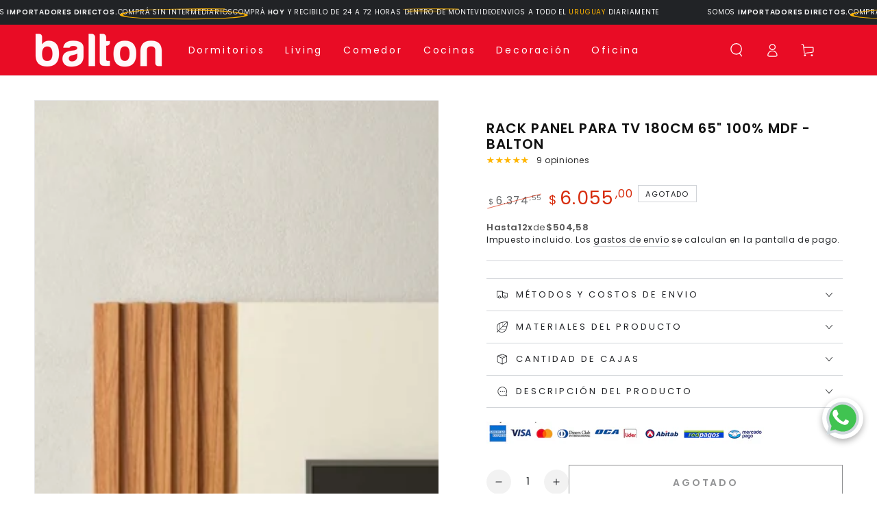

--- FILE ---
content_type: text/html; charset=utf-8
request_url: https://balton.com.uy/products/panel-para-tv-140cm-hasta-32-100-mdf-balton-pa18wj
body_size: 78043
content:
<!doctype html>
<html class="no-js" lang="es">
  <head>
    <meta charset="utf-8">
    <meta http-equiv="X-UA-Compatible" content="IE=edge">
    <meta name="viewport" content="width=device-width,initial-scale=1">
    <meta name="theme-color" content="">
    <link rel="canonical" href="https://balton.com.uy/products/panel-para-tv-140cm-hasta-32-100-mdf-balton-pa18wj">
    <link rel="preconnect" href="https://cdn.shopify.com" crossorigin><link rel="icon" type="image/png" href="//balton.com.uy/cdn/shop/files/IMG_2930.png?crop=center&height=32&v=1656636949&width=32"><link rel="preconnect" href="https://fonts.shopifycdn.com" crossorigin><title>
      Rack Panel para TV 180cm 65&quot; 100% Mdf - Balton
 &ndash; Balton Hogar</title><meta name="description" content="Características principales Marca Balton Modelo PA18 Otras características Formato de los muebles : Panel Material del marco : MDF Ancho x Profundidad x Altura : 180 cm x 23 cm x 120 cm Tamaño máximo de TV : 65&quot; Número de estantes : 1 Requiere montaje : Sí">

<meta property="og:site_name" content="Balton Hogar">
<meta property="og:url" content="https://balton.com.uy/products/panel-para-tv-140cm-hasta-32-100-mdf-balton-pa18wj">
<meta property="og:title" content="Rack Panel para TV 180cm 65&quot; 100% Mdf - Balton">
<meta property="og:type" content="product">
<meta property="og:description" content="Características principales Marca Balton Modelo PA18 Otras características Formato de los muebles : Panel Material del marco : MDF Ancho x Profundidad x Altura : 180 cm x 23 cm x 120 cm Tamaño máximo de TV : 65&quot; Número de estantes : 1 Requiere montaje : Sí"><meta property="og:image" content="http://balton.com.uy/cdn/shop/products/rack-panel-para-tv-180cm-hasta-65-100-mdf-balton-pa18wj-pa18wj-536249.jpg?v=1704345695">
  <meta property="og:image:secure_url" content="https://balton.com.uy/cdn/shop/products/rack-panel-para-tv-180cm-hasta-65-100-mdf-balton-pa18wj-pa18wj-536249.jpg?v=1704345695">
  <meta property="og:image:width" content="1200">
  <meta property="og:image:height" content="1200"><meta property="og:price:amount" content="6.055,00">
  <meta property="og:price:currency" content="UYU"><meta name="twitter:card" content="summary_large_image">
<meta name="twitter:title" content="Rack Panel para TV 180cm 65&quot; 100% Mdf - Balton">
<meta name="twitter:description" content="Características principales Marca Balton Modelo PA18 Otras características Formato de los muebles : Panel Material del marco : MDF Ancho x Profundidad x Altura : 180 cm x 23 cm x 120 cm Tamaño máximo de TV : 65&quot; Número de estantes : 1 Requiere montaje : Sí">


    <script async crossorigin fetchpriority="high" src="/cdn/shopifycloud/importmap-polyfill/es-modules-shim.2.4.0.js"></script>
<script type="importmap">
      {
        "imports": {
          "mdl-scrollsnap": "//balton.com.uy/cdn/shop/t/141/assets/scrollsnap.js?v=170600829773392310311769227179"
        }
      }
    </script>

    <script src="//balton.com.uy/cdn/shop/t/141/assets/vendor-v4.js" defer="defer"></script>
    <script src="//balton.com.uy/cdn/shop/t/141/assets/pubsub.js?v=64530984355039965911769227179" defer="defer"></script>
    <script src="//balton.com.uy/cdn/shop/t/141/assets/global.js?v=181905490057203266951769227179" defer="defer"></script>
    <script src="//balton.com.uy/cdn/shop/t/141/assets/modules-basis.js?v=7117348240208911571769227179" defer="defer"></script>

    <script>window.performance && window.performance.mark && window.performance.mark('shopify.content_for_header.start');</script><meta name="facebook-domain-verification" content="t45gbn3kwpx0fsvhy1h392wv2ashsp">
<meta name="facebook-domain-verification" content="0s7howrb8xfko31gpdp3ytfk1mdn16">
<meta name="facebook-domain-verification" content="gikrl7hvwpmsltach1pbz0ef9idu23">
<meta name="google-site-verification" content="3SODQo_cIxbTHeBfTVJsLXma8jcLgfsbwBDykNYH2cc">
<meta id="shopify-digital-wallet" name="shopify-digital-wallet" content="/65015546097/digital_wallets/dialog">
<link rel="alternate" type="application/json+oembed" href="https://balton.com.uy/products/panel-para-tv-140cm-hasta-32-100-mdf-balton-pa18wj.oembed">
<script async="async" src="/checkouts/internal/preloads.js?locale=es-UY"></script>
<script id="shopify-features" type="application/json">{"accessToken":"879e236b32092c8e671be7b2eebda0d1","betas":["rich-media-storefront-analytics"],"domain":"balton.com.uy","predictiveSearch":true,"shopId":65015546097,"locale":"es"}</script>
<script>var Shopify = Shopify || {};
Shopify.shop = "baltonuruguay.myshopify.com";
Shopify.locale = "es";
Shopify.currency = {"active":"UYU","rate":"1.0"};
Shopify.country = "UY";
Shopify.theme = {"name":"Copia de Copia de Copia de Ciber Lunes 2025","id":154720993521,"schema_name":"Be Yours","schema_version":"8.3.0","theme_store_id":1399,"role":"main"};
Shopify.theme.handle = "null";
Shopify.theme.style = {"id":null,"handle":null};
Shopify.cdnHost = "balton.com.uy/cdn";
Shopify.routes = Shopify.routes || {};
Shopify.routes.root = "/";</script>
<script type="module">!function(o){(o.Shopify=o.Shopify||{}).modules=!0}(window);</script>
<script>!function(o){function n(){var o=[];function n(){o.push(Array.prototype.slice.apply(arguments))}return n.q=o,n}var t=o.Shopify=o.Shopify||{};t.loadFeatures=n(),t.autoloadFeatures=n()}(window);</script>
<script id="shop-js-analytics" type="application/json">{"pageType":"product"}</script>
<script defer="defer" async type="module" src="//balton.com.uy/cdn/shopifycloud/shop-js/modules/v2/client.init-shop-cart-sync_BFpxDrjM.es.esm.js"></script>
<script defer="defer" async type="module" src="//balton.com.uy/cdn/shopifycloud/shop-js/modules/v2/chunk.common_CnP21gUX.esm.js"></script>
<script defer="defer" async type="module" src="//balton.com.uy/cdn/shopifycloud/shop-js/modules/v2/chunk.modal_D61HrJrg.esm.js"></script>
<script type="module">
  await import("//balton.com.uy/cdn/shopifycloud/shop-js/modules/v2/client.init-shop-cart-sync_BFpxDrjM.es.esm.js");
await import("//balton.com.uy/cdn/shopifycloud/shop-js/modules/v2/chunk.common_CnP21gUX.esm.js");
await import("//balton.com.uy/cdn/shopifycloud/shop-js/modules/v2/chunk.modal_D61HrJrg.esm.js");

  window.Shopify.SignInWithShop?.initShopCartSync?.({"fedCMEnabled":true,"windoidEnabled":true});

</script>
<script>(function() {
  var isLoaded = false;
  function asyncLoad() {
    if (isLoaded) return;
    isLoaded = true;
    var urls = ["https:\/\/cdn.nfcube.com\/instafeed-cd3780d7fb507ec98c4cd4d00ccb042f.js?shop=baltonuruguay.myshopify.com"];
    for (var i = 0; i < urls.length; i++) {
      var s = document.createElement('script');
      s.type = 'text/javascript';
      s.async = true;
      s.src = urls[i];
      var x = document.getElementsByTagName('script')[0];
      x.parentNode.insertBefore(s, x);
    }
  };
  if(window.attachEvent) {
    window.attachEvent('onload', asyncLoad);
  } else {
    window.addEventListener('load', asyncLoad, false);
  }
})();</script>
<script id="__st">var __st={"a":65015546097,"offset":-10800,"reqid":"a6c406b0-99e3-43da-861b-e9606c48d394-1769718268","pageurl":"balton.com.uy\/products\/panel-para-tv-140cm-hasta-32-100-mdf-balton-pa18wj","u":"3f7b4c8839ff","p":"product","rtyp":"product","rid":7723494310129};</script>
<script>window.ShopifyPaypalV4VisibilityTracking = true;</script>
<script id="captcha-bootstrap">!function(){'use strict';const t='contact',e='account',n='new_comment',o=[[t,t],['blogs',n],['comments',n],[t,'customer']],c=[[e,'customer_login'],[e,'guest_login'],[e,'recover_customer_password'],[e,'create_customer']],r=t=>t.map((([t,e])=>`form[action*='/${t}']:not([data-nocaptcha='true']) input[name='form_type'][value='${e}']`)).join(','),a=t=>()=>t?[...document.querySelectorAll(t)].map((t=>t.form)):[];function s(){const t=[...o],e=r(t);return a(e)}const i='password',u='form_key',d=['recaptcha-v3-token','g-recaptcha-response','h-captcha-response',i],f=()=>{try{return window.sessionStorage}catch{return}},m='__shopify_v',_=t=>t.elements[u];function p(t,e,n=!1){try{const o=window.sessionStorage,c=JSON.parse(o.getItem(e)),{data:r}=function(t){const{data:e,action:n}=t;return t[m]||n?{data:e,action:n}:{data:t,action:n}}(c);for(const[e,n]of Object.entries(r))t.elements[e]&&(t.elements[e].value=n);n&&o.removeItem(e)}catch(o){console.error('form repopulation failed',{error:o})}}const l='form_type',E='cptcha';function T(t){t.dataset[E]=!0}const w=window,h=w.document,L='Shopify',v='ce_forms',y='captcha';let A=!1;((t,e)=>{const n=(g='f06e6c50-85a8-45c8-87d0-21a2b65856fe',I='https://cdn.shopify.com/shopifycloud/storefront-forms-hcaptcha/ce_storefront_forms_captcha_hcaptcha.v1.5.2.iife.js',D={infoText:'Protegido por hCaptcha',privacyText:'Privacidad',termsText:'Términos'},(t,e,n)=>{const o=w[L][v],c=o.bindForm;if(c)return c(t,g,e,D).then(n);var r;o.q.push([[t,g,e,D],n]),r=I,A||(h.body.append(Object.assign(h.createElement('script'),{id:'captcha-provider',async:!0,src:r})),A=!0)});var g,I,D;w[L]=w[L]||{},w[L][v]=w[L][v]||{},w[L][v].q=[],w[L][y]=w[L][y]||{},w[L][y].protect=function(t,e){n(t,void 0,e),T(t)},Object.freeze(w[L][y]),function(t,e,n,w,h,L){const[v,y,A,g]=function(t,e,n){const i=e?o:[],u=t?c:[],d=[...i,...u],f=r(d),m=r(i),_=r(d.filter((([t,e])=>n.includes(e))));return[a(f),a(m),a(_),s()]}(w,h,L),I=t=>{const e=t.target;return e instanceof HTMLFormElement?e:e&&e.form},D=t=>v().includes(t);t.addEventListener('submit',(t=>{const e=I(t);if(!e)return;const n=D(e)&&!e.dataset.hcaptchaBound&&!e.dataset.recaptchaBound,o=_(e),c=g().includes(e)&&(!o||!o.value);(n||c)&&t.preventDefault(),c&&!n&&(function(t){try{if(!f())return;!function(t){const e=f();if(!e)return;const n=_(t);if(!n)return;const o=n.value;o&&e.removeItem(o)}(t);const e=Array.from(Array(32),(()=>Math.random().toString(36)[2])).join('');!function(t,e){_(t)||t.append(Object.assign(document.createElement('input'),{type:'hidden',name:u})),t.elements[u].value=e}(t,e),function(t,e){const n=f();if(!n)return;const o=[...t.querySelectorAll(`input[type='${i}']`)].map((({name:t})=>t)),c=[...d,...o],r={};for(const[a,s]of new FormData(t).entries())c.includes(a)||(r[a]=s);n.setItem(e,JSON.stringify({[m]:1,action:t.action,data:r}))}(t,e)}catch(e){console.error('failed to persist form',e)}}(e),e.submit())}));const S=(t,e)=>{t&&!t.dataset[E]&&(n(t,e.some((e=>e===t))),T(t))};for(const o of['focusin','change'])t.addEventListener(o,(t=>{const e=I(t);D(e)&&S(e,y())}));const B=e.get('form_key'),M=e.get(l),P=B&&M;t.addEventListener('DOMContentLoaded',(()=>{const t=y();if(P)for(const e of t)e.elements[l].value===M&&p(e,B);[...new Set([...A(),...v().filter((t=>'true'===t.dataset.shopifyCaptcha))])].forEach((e=>S(e,t)))}))}(h,new URLSearchParams(w.location.search),n,t,e,['guest_login'])})(!0,!0)}();</script>
<script integrity="sha256-4kQ18oKyAcykRKYeNunJcIwy7WH5gtpwJnB7kiuLZ1E=" data-source-attribution="shopify.loadfeatures" defer="defer" src="//balton.com.uy/cdn/shopifycloud/storefront/assets/storefront/load_feature-a0a9edcb.js" crossorigin="anonymous"></script>
<script data-source-attribution="shopify.dynamic_checkout.dynamic.init">var Shopify=Shopify||{};Shopify.PaymentButton=Shopify.PaymentButton||{isStorefrontPortableWallets:!0,init:function(){window.Shopify.PaymentButton.init=function(){};var t=document.createElement("script");t.src="https://balton.com.uy/cdn/shopifycloud/portable-wallets/latest/portable-wallets.es.js",t.type="module",document.head.appendChild(t)}};
</script>
<script data-source-attribution="shopify.dynamic_checkout.buyer_consent">
  function portableWalletsHideBuyerConsent(e){var t=document.getElementById("shopify-buyer-consent"),n=document.getElementById("shopify-subscription-policy-button");t&&n&&(t.classList.add("hidden"),t.setAttribute("aria-hidden","true"),n.removeEventListener("click",e))}function portableWalletsShowBuyerConsent(e){var t=document.getElementById("shopify-buyer-consent"),n=document.getElementById("shopify-subscription-policy-button");t&&n&&(t.classList.remove("hidden"),t.removeAttribute("aria-hidden"),n.addEventListener("click",e))}window.Shopify?.PaymentButton&&(window.Shopify.PaymentButton.hideBuyerConsent=portableWalletsHideBuyerConsent,window.Shopify.PaymentButton.showBuyerConsent=portableWalletsShowBuyerConsent);
</script>
<script>
  function portableWalletsCleanup(e){e&&e.src&&console.error("Failed to load portable wallets script "+e.src);var t=document.querySelectorAll("shopify-accelerated-checkout .shopify-payment-button__skeleton, shopify-accelerated-checkout-cart .wallet-cart-button__skeleton"),e=document.getElementById("shopify-buyer-consent");for(let e=0;e<t.length;e++)t[e].remove();e&&e.remove()}function portableWalletsNotLoadedAsModule(e){e instanceof ErrorEvent&&"string"==typeof e.message&&e.message.includes("import.meta")&&"string"==typeof e.filename&&e.filename.includes("portable-wallets")&&(window.removeEventListener("error",portableWalletsNotLoadedAsModule),window.Shopify.PaymentButton.failedToLoad=e,"loading"===document.readyState?document.addEventListener("DOMContentLoaded",window.Shopify.PaymentButton.init):window.Shopify.PaymentButton.init())}window.addEventListener("error",portableWalletsNotLoadedAsModule);
</script>

<script type="module" src="https://balton.com.uy/cdn/shopifycloud/portable-wallets/latest/portable-wallets.es.js" onError="portableWalletsCleanup(this)" crossorigin="anonymous"></script>
<script nomodule>
  document.addEventListener("DOMContentLoaded", portableWalletsCleanup);
</script>

<link id="shopify-accelerated-checkout-styles" rel="stylesheet" media="screen" href="https://balton.com.uy/cdn/shopifycloud/portable-wallets/latest/accelerated-checkout-backwards-compat.css" crossorigin="anonymous">
<style id="shopify-accelerated-checkout-cart">
        #shopify-buyer-consent {
  margin-top: 1em;
  display: inline-block;
  width: 100%;
}

#shopify-buyer-consent.hidden {
  display: none;
}

#shopify-subscription-policy-button {
  background: none;
  border: none;
  padding: 0;
  text-decoration: underline;
  font-size: inherit;
  cursor: pointer;
}

#shopify-subscription-policy-button::before {
  box-shadow: none;
}

      </style>
<script id="sections-script" data-sections="header" defer="defer" src="//balton.com.uy/cdn/shop/t/141/compiled_assets/scripts.js?v=6280"></script>
<script>window.performance && window.performance.mark && window.performance.mark('shopify.content_for_header.end');</script>
<style data-shopify>@font-face {
  font-family: Poppins;
  font-weight: 400;
  font-style: normal;
  font-display: swap;
  src: url("//balton.com.uy/cdn/fonts/poppins/poppins_n4.0ba78fa5af9b0e1a374041b3ceaadf0a43b41362.woff2") format("woff2"),
       url("//balton.com.uy/cdn/fonts/poppins/poppins_n4.214741a72ff2596839fc9760ee7a770386cf16ca.woff") format("woff");
}

  @font-face {
  font-family: Poppins;
  font-weight: 600;
  font-style: normal;
  font-display: swap;
  src: url("//balton.com.uy/cdn/fonts/poppins/poppins_n6.aa29d4918bc243723d56b59572e18228ed0786f6.woff2") format("woff2"),
       url("//balton.com.uy/cdn/fonts/poppins/poppins_n6.5f815d845fe073750885d5b7e619ee00e8111208.woff") format("woff");
}

  @font-face {
  font-family: Poppins;
  font-weight: 400;
  font-style: italic;
  font-display: swap;
  src: url("//balton.com.uy/cdn/fonts/poppins/poppins_i4.846ad1e22474f856bd6b81ba4585a60799a9f5d2.woff2") format("woff2"),
       url("//balton.com.uy/cdn/fonts/poppins/poppins_i4.56b43284e8b52fc64c1fd271f289a39e8477e9ec.woff") format("woff");
}

  @font-face {
  font-family: Poppins;
  font-weight: 600;
  font-style: italic;
  font-display: swap;
  src: url("//balton.com.uy/cdn/fonts/poppins/poppins_i6.bb8044d6203f492888d626dafda3c2999253e8e9.woff2") format("woff2"),
       url("//balton.com.uy/cdn/fonts/poppins/poppins_i6.e233dec1a61b1e7dead9f920159eda42280a02c3.woff") format("woff");
}

  @font-face {
  font-family: Poppins;
  font-weight: 500;
  font-style: normal;
  font-display: swap;
  src: url("//balton.com.uy/cdn/fonts/poppins/poppins_n5.ad5b4b72b59a00358afc706450c864c3c8323842.woff2") format("woff2"),
       url("//balton.com.uy/cdn/fonts/poppins/poppins_n5.33757fdf985af2d24b32fcd84c9a09224d4b2c39.woff") format("woff");
}

  @font-face {
  font-family: Poppins;
  font-weight: 600;
  font-style: normal;
  font-display: swap;
  src: url("//balton.com.uy/cdn/fonts/poppins/poppins_n6.aa29d4918bc243723d56b59572e18228ed0786f6.woff2") format("woff2"),
       url("//balton.com.uy/cdn/fonts/poppins/poppins_n6.5f815d845fe073750885d5b7e619ee00e8111208.woff") format("woff");
}


  :root {
    --font-body-family: Poppins, sans-serif;
    --font-body-style: normal;
    --font-body-weight: 400;

    --font-heading-family: Poppins, sans-serif;
    --font-heading-style: normal;
    --font-heading-weight: 500;

    --font-body-scale: 1.0;
    --font-heading-scale: 0.95;

    --font-navigation-family: var(--font-body-family);
    --font-navigation-size: 14px;
    --font-navigation-weight: var(--font-body-weight);
    --font-button-family: var(--font-body-family);
    --font-button-size: 14px;
    --font-button-baseline: 0.2rem;
    --font-price-family: var(--font-body-family);
    --font-price-scale: var(--font-body-scale);

    --color-base-text: 33, 35, 38;
    --color-base-background: 255, 255, 255;
    --color-base-solid-button-labels: 255, 255, 255;
    --color-base-outline-button-labels: 33, 35, 38;
    --color-base-accent: 26, 27, 24;
    --color-base-heading: 26, 27, 24;
    --color-base-border: 210, 213, 217;
    --color-placeholder: 243, 243, 243;
    --color-overlay: 33, 35, 38;
    --color-keyboard-focus: 135, 173, 245;
    --color-shadow: 168, 232, 226;
    --shadow-opacity: 1;

    --color-background-dark: 235, 235, 235;
    --color-price: #1a1b18;
    --color-sale-price: #d72c0d;
    --color-sale-badge-background: #d72c0d;
    --color-reviews: #ffb503;
    --color-critical: #d72c0d;
    --color-success: #008060;
    --color-highlight: 255, 181, 3;

    --payment-terms-background-color: #ffffff;
    --page-width: 160rem;
    --page-width-margin: 0rem;

    --card-color-scheme: var(--color-placeholder);
    --card-text-alignment: start;
    --card-flex-alignment: flex-start;
    --card-image-padding: 0px;
    --card-border-width: 0px;
    --card-radius: 2px;
    --card-shadow-horizontal-offset: 0px;
    --card-shadow-vertical-offset: 0px;
    
    --button-radius: 0px;
    --button-border-width: 1px;
    --button-shadow-horizontal-offset: 0px;
    --button-shadow-vertical-offset: 0px;

    --spacing-sections-desktop: 0px;
    --spacing-sections-mobile: 0px;

    --gradient-free-ship-progress: linear-gradient(325deg,#F9423A 0,#F1E04D 100%);
    --gradient-free-ship-complete: linear-gradient(325deg, #049cff 0, #35ee7a 100%);

    --plabel-price-tag-color: #000000;
    --plabel-price-tag-background: #d1d5db;
    --plabel-price-tag-height: 2.5rem;

    --swatch-outline-color: #f4f6f8;
  }

  *,
  *::before,
  *::after {
    box-sizing: inherit;
  }

  html {
    box-sizing: border-box;
    font-size: calc(var(--font-body-scale) * 62.5%);
    height: 100%;
  }

  body {
    min-height: 100%;
    margin: 0;
    font-size: 1.5rem;
    letter-spacing: 0.06rem;
    line-height: calc(1 + 0.8 / var(--font-body-scale));
    font-family: var(--font-body-family);
    font-style: var(--font-body-style);
    font-weight: var(--font-body-weight);
  }

  @media screen and (min-width: 750px) {
    body {
      font-size: 1.6rem;
    }
  }</style><link href="//balton.com.uy/cdn/shop/t/141/assets/base.css?v=61979290051263179931769227179" rel="stylesheet" type="text/css" media="all" /><link rel="stylesheet" href="//balton.com.uy/cdn/shop/t/141/assets/apps.css?v=58555770612562691921769227179" media="print" fetchpriority="low" onload="this.media='all'"><link rel="preload" as="font" href="//balton.com.uy/cdn/fonts/poppins/poppins_n4.0ba78fa5af9b0e1a374041b3ceaadf0a43b41362.woff2" type="font/woff2" crossorigin><link rel="preload" as="font" href="//balton.com.uy/cdn/fonts/poppins/poppins_n5.ad5b4b72b59a00358afc706450c864c3c8323842.woff2" type="font/woff2" crossorigin><link rel="stylesheet" href="//balton.com.uy/cdn/shop/t/141/assets/component-predictive-search.css?v=94320327991181004901769227179" media="print" onload="this.media='all'"><link rel="stylesheet" href="//balton.com.uy/cdn/shop/t/141/assets/component-color-swatches.css?v=147375175252346861151769227179" media="print" onload="this.media='all'"><script>
  document.documentElement.classList.replace('no-js', 'js');

  window.theme = window.theme || {};

  theme.routes = {
    root_url: '/',
    cart_url: '/cart',
    cart_add_url: '/cart/add',
    cart_change_url: '/cart/change',
    cart_update_url: '/cart/update',
    search_url: '/search',
    predictive_search_url: '/search/suggest'
  };

  theme.cartStrings = {
    error: `Hubo un error al actualizar su carrito. Por favor, intente de nuevo.`,
    quantityError: `Solo puede agregar [quantity] de este artículo a su carrito.`
  };

  theme.variantStrings = {
    addToCart: `Agregar al carrito`,
    soldOut: `Agotado`,
    unavailable: `No disponible`,
    preOrder: `Reservar`
  };

  theme.accessibilityStrings = {
    imageAvailable: `La imagen [index] ahora está disponible en la vista de galería`,
    shareSuccess: `¡Enlace copiado al portapapeles!`,
    fillInAllLineItemPropertyRequiredFields: `Por favor complete todos los campos requeridos`
  }

  theme.dateStrings = {
    d: `D`,
    day: `Día`,
    days: `Días`,
    hour: `Hora`,
    hours: `Horas`,
    minute: `Minuto`,
    minutes: `Minutos`,
    second: `Segundo`,
    seconds: `Segundos`
  };theme.shopSettings = {
    moneyFormat: "${{amount_with_comma_separator}}",
    isoCode: "UYU",
    cartDrawer: true,
    currencyCode: false,
    giftwrapRate: 'product'
  };

  theme.settings = {
    themeName: 'Be Yours',
    themeVersion: '8.3.0',
    agencyId: ''
  };

  /*! (c) Andrea Giammarchi @webreflection ISC */
  !function(){"use strict";var e=function(e,t){var n=function(e){for(var t=0,n=e.length;t<n;t++)r(e[t])},r=function(e){var t=e.target,n=e.attributeName,r=e.oldValue;t.attributeChangedCallback(n,r,t.getAttribute(n))};return function(o,a){var l=o.constructor.observedAttributes;return l&&e(a).then((function(){new t(n).observe(o,{attributes:!0,attributeOldValue:!0,attributeFilter:l});for(var e=0,a=l.length;e<a;e++)o.hasAttribute(l[e])&&r({target:o,attributeName:l[e],oldValue:null})})),o}};function t(e,t){(null==t||t>e.length)&&(t=e.length);for(var n=0,r=new Array(t);n<t;n++)r[n]=e[n];return r}function n(e,n){var r="undefined"!=typeof Symbol&&e[Symbol.iterator]||e["@@iterator"];if(!r){if(Array.isArray(e)||(r=function(e,n){if(e){if("string"==typeof e)return t(e,n);var r=Object.prototype.toString.call(e).slice(8,-1);return"Object"===r&&e.constructor&&(r=e.constructor.name),"Map"===r||"Set"===r?Array.from(e):"Arguments"===r||/^(?:Ui|I)nt(?:8|16|32)(?:Clamped)?Array$/.test(r)?t(e,n):void 0}}(e))||n&&e&&"number"==typeof e.length){r&&(e=r);var o=0,a=function(){};return{s:a,n:function(){return o>=e.length?{done:!0}:{done:!1,value:e[o++]}},e:function(e){throw e},f:a}}throw new TypeError("Invalid attempt to iterate non-iterable instance.\nIn order to be iterable, non-array objects must have a [Symbol.iterator]() method.")}var l,i=!0,u=!1;return{s:function(){r=r.call(e)},n:function(){var e=r.next();return i=e.done,e},e:function(e){u=!0,l=e},f:function(){try{i||null==r.return||r.return()}finally{if(u)throw l}}}}
  /*! (c) Andrea Giammarchi - ISC */var r=!0,o=!1,a="querySelectorAll",l="querySelectorAll",i=self,u=i.document,c=i.Element,s=i.MutationObserver,f=i.Set,d=i.WeakMap,h=function(e){return l in e},v=[].filter,g=function(e){var t=new d,i=function(n,r){var o;if(r)for(var a,l=function(e){return e.matches||e.webkitMatchesSelector||e.msMatchesSelector}(n),i=0,u=p.length;i<u;i++)l.call(n,a=p[i])&&(t.has(n)||t.set(n,new f),(o=t.get(n)).has(a)||(o.add(a),e.handle(n,r,a)));else t.has(n)&&(o=t.get(n),t.delete(n),o.forEach((function(t){e.handle(n,r,t)})))},g=function(e){for(var t=!(arguments.length>1&&void 0!==arguments[1])||arguments[1],n=0,r=e.length;n<r;n++)i(e[n],t)},p=e.query,y=e.root||u,m=function(e){var t=arguments.length>1&&void 0!==arguments[1]?arguments[1]:document,l=arguments.length>2&&void 0!==arguments[2]?arguments[2]:MutationObserver,i=arguments.length>3&&void 0!==arguments[3]?arguments[3]:["*"],u=function t(o,l,i,u,c,s){var f,d=n(o);try{for(d.s();!(f=d.n()).done;){var h=f.value;(s||a in h)&&(c?i.has(h)||(i.add(h),u.delete(h),e(h,c)):u.has(h)||(u.add(h),i.delete(h),e(h,c)),s||t(h[a](l),l,i,u,c,r))}}catch(e){d.e(e)}finally{d.f()}},c=new l((function(e){if(i.length){var t,a=i.join(","),l=new Set,c=new Set,s=n(e);try{for(s.s();!(t=s.n()).done;){var f=t.value,d=f.addedNodes,h=f.removedNodes;u(h,a,l,c,o,o),u(d,a,l,c,r,o)}}catch(e){s.e(e)}finally{s.f()}}})),s=c.observe;return(c.observe=function(e){return s.call(c,e,{subtree:r,childList:r})})(t),c}(i,y,s,p),b=c.prototype.attachShadow;return b&&(c.prototype.attachShadow=function(e){var t=b.call(this,e);return m.observe(t),t}),p.length&&g(y[l](p)),{drop:function(e){for(var n=0,r=e.length;n<r;n++)t.delete(e[n])},flush:function(){for(var e=m.takeRecords(),t=0,n=e.length;t<n;t++)g(v.call(e[t].removedNodes,h),!1),g(v.call(e[t].addedNodes,h),!0)},observer:m,parse:g}},p=self,y=p.document,m=p.Map,b=p.MutationObserver,w=p.Object,E=p.Set,S=p.WeakMap,A=p.Element,M=p.HTMLElement,O=p.Node,N=p.Error,C=p.TypeError,T=p.Reflect,q=w.defineProperty,I=w.keys,D=w.getOwnPropertyNames,L=w.setPrototypeOf,P=!self.customElements,k=function(e){for(var t=I(e),n=[],r=t.length,o=0;o<r;o++)n[o]=e[t[o]],delete e[t[o]];return function(){for(var o=0;o<r;o++)e[t[o]]=n[o]}};if(P){var x=function(){var e=this.constructor;if(!$.has(e))throw new C("Illegal constructor");var t=$.get(e);if(W)return z(W,t);var n=H.call(y,t);return z(L(n,e.prototype),t)},H=y.createElement,$=new m,_=new m,j=new m,R=new m,V=[],U=g({query:V,handle:function(e,t,n){var r=j.get(n);if(t&&!r.isPrototypeOf(e)){var o=k(e);W=L(e,r);try{new r.constructor}finally{W=null,o()}}var a="".concat(t?"":"dis","connectedCallback");a in r&&e[a]()}}).parse,W=null,F=function(e){if(!_.has(e)){var t,n=new Promise((function(e){t=e}));_.set(e,{$:n,_:t})}return _.get(e).$},z=e(F,b);q(self,"customElements",{configurable:!0,value:{define:function(e,t){if(R.has(e))throw new N('the name "'.concat(e,'" has already been used with this registry'));$.set(t,e),j.set(e,t.prototype),R.set(e,t),V.push(e),F(e).then((function(){U(y.querySelectorAll(e))})),_.get(e)._(t)},get:function(e){return R.get(e)},whenDefined:F}}),q(x.prototype=M.prototype,"constructor",{value:x}),q(self,"HTMLElement",{configurable:!0,value:x}),q(y,"createElement",{configurable:!0,value:function(e,t){var n=t&&t.is,r=n?R.get(n):R.get(e);return r?new r:H.call(y,e)}}),"isConnected"in O.prototype||q(O.prototype,"isConnected",{configurable:!0,get:function(){return!(this.ownerDocument.compareDocumentPosition(this)&this.DOCUMENT_POSITION_DISCONNECTED)}})}else if(P=!self.customElements.get("extends-li"))try{var B=function e(){return self.Reflect.construct(HTMLLIElement,[],e)};B.prototype=HTMLLIElement.prototype;var G="extends-li";self.customElements.define("extends-li",B,{extends:"li"}),P=y.createElement("li",{is:G}).outerHTML.indexOf(G)<0;var J=self.customElements,K=J.get,Q=J.whenDefined;q(self.customElements,"whenDefined",{configurable:!0,value:function(e){var t=this;return Q.call(this,e).then((function(n){return n||K.call(t,e)}))}})}catch(e){}if(P){var X=function(e){var t=ae.get(e);ve(t.querySelectorAll(this),e.isConnected)},Y=self.customElements,Z=y.createElement,ee=Y.define,te=Y.get,ne=Y.upgrade,re=T||{construct:function(e){return e.call(this)}},oe=re.construct,ae=new S,le=new E,ie=new m,ue=new m,ce=new m,se=new m,fe=[],de=[],he=function(e){return se.get(e)||te.call(Y,e)},ve=g({query:de,handle:function(e,t,n){var r=ce.get(n);if(t&&!r.isPrototypeOf(e)){var o=k(e);be=L(e,r);try{new r.constructor}finally{be=null,o()}}var a="".concat(t?"":"dis","connectedCallback");a in r&&e[a]()}}).parse,ge=g({query:fe,handle:function(e,t){ae.has(e)&&(t?le.add(e):le.delete(e),de.length&&X.call(de,e))}}).parse,pe=A.prototype.attachShadow;pe&&(A.prototype.attachShadow=function(e){var t=pe.call(this,e);return ae.set(this,t),t});var ye=function(e){if(!ue.has(e)){var t,n=new Promise((function(e){t=e}));ue.set(e,{$:n,_:t})}return ue.get(e).$},me=e(ye,b),be=null;D(self).filter((function(e){return/^HTML.*Element$/.test(e)})).forEach((function(e){var t=self[e];function n(){var e=this.constructor;if(!ie.has(e))throw new C("Illegal constructor");var n=ie.get(e),r=n.is,o=n.tag;if(r){if(be)return me(be,r);var a=Z.call(y,o);return a.setAttribute("is",r),me(L(a,e.prototype),r)}return oe.call(this,t,[],e)}q(n.prototype=t.prototype,"constructor",{value:n}),q(self,e,{value:n})})),q(y,"createElement",{configurable:!0,value:function(e,t){var n=t&&t.is;if(n){var r=se.get(n);if(r&&ie.get(r).tag===e)return new r}var o=Z.call(y,e);return n&&o.setAttribute("is",n),o}}),q(Y,"get",{configurable:!0,value:he}),q(Y,"whenDefined",{configurable:!0,value:ye}),q(Y,"upgrade",{configurable:!0,value:function(e){var t=e.getAttribute("is");if(t){var n=se.get(t);if(n)return void me(L(e,n.prototype),t)}ne.call(Y,e)}}),q(Y,"define",{configurable:!0,value:function(e,t,n){if(he(e))throw new N("'".concat(e,"' has already been defined as a custom element"));var r,o=n&&n.extends;ie.set(t,o?{is:e,tag:o}:{is:"",tag:e}),o?(r="".concat(o,'[is="').concat(e,'"]'),ce.set(r,t.prototype),se.set(e,t),de.push(r)):(ee.apply(Y,arguments),fe.push(r=e)),ye(e).then((function(){o?(ve(y.querySelectorAll(r)),le.forEach(X,[r])):ge(y.querySelectorAll(r))})),ue.get(e)._(t)}})}}();
</script>
<link href="https://monorail-edge.shopifysvc.com" rel="dns-prefetch">
<script>(function(){if ("sendBeacon" in navigator && "performance" in window) {try {var session_token_from_headers = performance.getEntriesByType('navigation')[0].serverTiming.find(x => x.name == '_s').description;} catch {var session_token_from_headers = undefined;}var session_cookie_matches = document.cookie.match(/_shopify_s=([^;]*)/);var session_token_from_cookie = session_cookie_matches && session_cookie_matches.length === 2 ? session_cookie_matches[1] : "";var session_token = session_token_from_headers || session_token_from_cookie || "";function handle_abandonment_event(e) {var entries = performance.getEntries().filter(function(entry) {return /monorail-edge.shopifysvc.com/.test(entry.name);});if (!window.abandonment_tracked && entries.length === 0) {window.abandonment_tracked = true;var currentMs = Date.now();var navigation_start = performance.timing.navigationStart;var payload = {shop_id: 65015546097,url: window.location.href,navigation_start,duration: currentMs - navigation_start,session_token,page_type: "product"};window.navigator.sendBeacon("https://monorail-edge.shopifysvc.com/v1/produce", JSON.stringify({schema_id: "online_store_buyer_site_abandonment/1.1",payload: payload,metadata: {event_created_at_ms: currentMs,event_sent_at_ms: currentMs}}));}}window.addEventListener('pagehide', handle_abandonment_event);}}());</script>
<script id="web-pixels-manager-setup">(function e(e,d,r,n,o){if(void 0===o&&(o={}),!Boolean(null===(a=null===(i=window.Shopify)||void 0===i?void 0:i.analytics)||void 0===a?void 0:a.replayQueue)){var i,a;window.Shopify=window.Shopify||{};var t=window.Shopify;t.analytics=t.analytics||{};var s=t.analytics;s.replayQueue=[],s.publish=function(e,d,r){return s.replayQueue.push([e,d,r]),!0};try{self.performance.mark("wpm:start")}catch(e){}var l=function(){var e={modern:/Edge?\/(1{2}[4-9]|1[2-9]\d|[2-9]\d{2}|\d{4,})\.\d+(\.\d+|)|Firefox\/(1{2}[4-9]|1[2-9]\d|[2-9]\d{2}|\d{4,})\.\d+(\.\d+|)|Chrom(ium|e)\/(9{2}|\d{3,})\.\d+(\.\d+|)|(Maci|X1{2}).+ Version\/(15\.\d+|(1[6-9]|[2-9]\d|\d{3,})\.\d+)([,.]\d+|)( \(\w+\)|)( Mobile\/\w+|) Safari\/|Chrome.+OPR\/(9{2}|\d{3,})\.\d+\.\d+|(CPU[ +]OS|iPhone[ +]OS|CPU[ +]iPhone|CPU IPhone OS|CPU iPad OS)[ +]+(15[._]\d+|(1[6-9]|[2-9]\d|\d{3,})[._]\d+)([._]\d+|)|Android:?[ /-](13[3-9]|1[4-9]\d|[2-9]\d{2}|\d{4,})(\.\d+|)(\.\d+|)|Android.+Firefox\/(13[5-9]|1[4-9]\d|[2-9]\d{2}|\d{4,})\.\d+(\.\d+|)|Android.+Chrom(ium|e)\/(13[3-9]|1[4-9]\d|[2-9]\d{2}|\d{4,})\.\d+(\.\d+|)|SamsungBrowser\/([2-9]\d|\d{3,})\.\d+/,legacy:/Edge?\/(1[6-9]|[2-9]\d|\d{3,})\.\d+(\.\d+|)|Firefox\/(5[4-9]|[6-9]\d|\d{3,})\.\d+(\.\d+|)|Chrom(ium|e)\/(5[1-9]|[6-9]\d|\d{3,})\.\d+(\.\d+|)([\d.]+$|.*Safari\/(?![\d.]+ Edge\/[\d.]+$))|(Maci|X1{2}).+ Version\/(10\.\d+|(1[1-9]|[2-9]\d|\d{3,})\.\d+)([,.]\d+|)( \(\w+\)|)( Mobile\/\w+|) Safari\/|Chrome.+OPR\/(3[89]|[4-9]\d|\d{3,})\.\d+\.\d+|(CPU[ +]OS|iPhone[ +]OS|CPU[ +]iPhone|CPU IPhone OS|CPU iPad OS)[ +]+(10[._]\d+|(1[1-9]|[2-9]\d|\d{3,})[._]\d+)([._]\d+|)|Android:?[ /-](13[3-9]|1[4-9]\d|[2-9]\d{2}|\d{4,})(\.\d+|)(\.\d+|)|Mobile Safari.+OPR\/([89]\d|\d{3,})\.\d+\.\d+|Android.+Firefox\/(13[5-9]|1[4-9]\d|[2-9]\d{2}|\d{4,})\.\d+(\.\d+|)|Android.+Chrom(ium|e)\/(13[3-9]|1[4-9]\d|[2-9]\d{2}|\d{4,})\.\d+(\.\d+|)|Android.+(UC? ?Browser|UCWEB|U3)[ /]?(15\.([5-9]|\d{2,})|(1[6-9]|[2-9]\d|\d{3,})\.\d+)\.\d+|SamsungBrowser\/(5\.\d+|([6-9]|\d{2,})\.\d+)|Android.+MQ{2}Browser\/(14(\.(9|\d{2,})|)|(1[5-9]|[2-9]\d|\d{3,})(\.\d+|))(\.\d+|)|K[Aa][Ii]OS\/(3\.\d+|([4-9]|\d{2,})\.\d+)(\.\d+|)/},d=e.modern,r=e.legacy,n=navigator.userAgent;return n.match(d)?"modern":n.match(r)?"legacy":"unknown"}(),u="modern"===l?"modern":"legacy",c=(null!=n?n:{modern:"",legacy:""})[u],f=function(e){return[e.baseUrl,"/wpm","/b",e.hashVersion,"modern"===e.buildTarget?"m":"l",".js"].join("")}({baseUrl:d,hashVersion:r,buildTarget:u}),m=function(e){var d=e.version,r=e.bundleTarget,n=e.surface,o=e.pageUrl,i=e.monorailEndpoint;return{emit:function(e){var a=e.status,t=e.errorMsg,s=(new Date).getTime(),l=JSON.stringify({metadata:{event_sent_at_ms:s},events:[{schema_id:"web_pixels_manager_load/3.1",payload:{version:d,bundle_target:r,page_url:o,status:a,surface:n,error_msg:t},metadata:{event_created_at_ms:s}}]});if(!i)return console&&console.warn&&console.warn("[Web Pixels Manager] No Monorail endpoint provided, skipping logging."),!1;try{return self.navigator.sendBeacon.bind(self.navigator)(i,l)}catch(e){}var u=new XMLHttpRequest;try{return u.open("POST",i,!0),u.setRequestHeader("Content-Type","text/plain"),u.send(l),!0}catch(e){return console&&console.warn&&console.warn("[Web Pixels Manager] Got an unhandled error while logging to Monorail."),!1}}}}({version:r,bundleTarget:l,surface:e.surface,pageUrl:self.location.href,monorailEndpoint:e.monorailEndpoint});try{o.browserTarget=l,function(e){var d=e.src,r=e.async,n=void 0===r||r,o=e.onload,i=e.onerror,a=e.sri,t=e.scriptDataAttributes,s=void 0===t?{}:t,l=document.createElement("script"),u=document.querySelector("head"),c=document.querySelector("body");if(l.async=n,l.src=d,a&&(l.integrity=a,l.crossOrigin="anonymous"),s)for(var f in s)if(Object.prototype.hasOwnProperty.call(s,f))try{l.dataset[f]=s[f]}catch(e){}if(o&&l.addEventListener("load",o),i&&l.addEventListener("error",i),u)u.appendChild(l);else{if(!c)throw new Error("Did not find a head or body element to append the script");c.appendChild(l)}}({src:f,async:!0,onload:function(){if(!function(){var e,d;return Boolean(null===(d=null===(e=window.Shopify)||void 0===e?void 0:e.analytics)||void 0===d?void 0:d.initialized)}()){var d=window.webPixelsManager.init(e)||void 0;if(d){var r=window.Shopify.analytics;r.replayQueue.forEach((function(e){var r=e[0],n=e[1],o=e[2];d.publishCustomEvent(r,n,o)})),r.replayQueue=[],r.publish=d.publishCustomEvent,r.visitor=d.visitor,r.initialized=!0}}},onerror:function(){return m.emit({status:"failed",errorMsg:"".concat(f," has failed to load")})},sri:function(e){var d=/^sha384-[A-Za-z0-9+/=]+$/;return"string"==typeof e&&d.test(e)}(c)?c:"",scriptDataAttributes:o}),m.emit({status:"loading"})}catch(e){m.emit({status:"failed",errorMsg:(null==e?void 0:e.message)||"Unknown error"})}}})({shopId: 65015546097,storefrontBaseUrl: "https://balton.com.uy",extensionsBaseUrl: "https://extensions.shopifycdn.com/cdn/shopifycloud/web-pixels-manager",monorailEndpoint: "https://monorail-edge.shopifysvc.com/unstable/produce_batch",surface: "storefront-renderer",enabledBetaFlags: ["2dca8a86"],webPixelsConfigList: [{"id":"1332052209","configuration":"{\"accountID\":\"web_pixel_spark_BEYCjdCCrd\",\"lastUpdatedAt\":\"2025-10-04T03:45:43.193Z\"}","eventPayloadVersion":"v1","runtimeContext":"STRICT","scriptVersion":"ea85ce12225b9656687b5d05bd4f3432","type":"APP","apiClientId":86932488193,"privacyPurposes":["ANALYTICS"],"dataSharingAdjustments":{"protectedCustomerApprovalScopes":["read_customer_personal_data"]}},{"id":"1321763057","configuration":"{\"shopUrl\":\"baltonuruguay.myshopify.com\"}","eventPayloadVersion":"v1","runtimeContext":"STRICT","scriptVersion":"c581e5437ee132f6ac1ad175a6693233","type":"APP","apiClientId":109149454337,"privacyPurposes":["ANALYTICS","MARKETING","SALE_OF_DATA"],"dataSharingAdjustments":{"protectedCustomerApprovalScopes":["read_customer_personal_data"]}},{"id":"543850737","configuration":"{\"accountID\":\"facebook-web-pixel-live\",\"omegaFacebookData\":\"{\\\"listPixel\\\":[]}\"}","eventPayloadVersion":"v1","runtimeContext":"STRICT","scriptVersion":"88dda284da8bb198b7be9e1da8c2d3ae","type":"APP","apiClientId":3325251,"privacyPurposes":["ANALYTICS","MARKETING","SALE_OF_DATA"],"dataSharingAdjustments":{"protectedCustomerApprovalScopes":["read_customer_address","read_customer_email","read_customer_name","read_customer_personal_data","read_customer_phone"]}},{"id":"292585713","configuration":"{\"config\":\"{\\\"google_tag_ids\\\":[\\\"G-B5KZP2WWF8\\\",\\\"AW-10959819175\\\",\\\"GT-WPDWW4S\\\"],\\\"target_country\\\":\\\"UY\\\",\\\"gtag_events\\\":[{\\\"type\\\":\\\"begin_checkout\\\",\\\"action_label\\\":[\\\"G-B5KZP2WWF8\\\",\\\"AW-10959819175\\\/tuwMCNbnzdEDEKejhuoo\\\"]},{\\\"type\\\":\\\"search\\\",\\\"action_label\\\":[\\\"G-B5KZP2WWF8\\\",\\\"AW-10959819175\\\/RxwLCNnnzdEDEKejhuoo\\\"]},{\\\"type\\\":\\\"view_item\\\",\\\"action_label\\\":[\\\"G-B5KZP2WWF8\\\",\\\"AW-10959819175\\\/Ot_YCNDnzdEDEKejhuoo\\\",\\\"MC-2B7XKGP8H0\\\"]},{\\\"type\\\":\\\"purchase\\\",\\\"action_label\\\":[\\\"G-B5KZP2WWF8\\\",\\\"AW-10959819175\\\/RLnJCM3nzdEDEKejhuoo\\\",\\\"MC-2B7XKGP8H0\\\"]},{\\\"type\\\":\\\"page_view\\\",\\\"action_label\\\":[\\\"G-B5KZP2WWF8\\\",\\\"AW-10959819175\\\/yfhTCMrnzdEDEKejhuoo\\\",\\\"MC-2B7XKGP8H0\\\"]},{\\\"type\\\":\\\"add_payment_info\\\",\\\"action_label\\\":[\\\"G-B5KZP2WWF8\\\",\\\"AW-10959819175\\\/qKELCNznzdEDEKejhuoo\\\"]},{\\\"type\\\":\\\"add_to_cart\\\",\\\"action_label\\\":[\\\"G-B5KZP2WWF8\\\",\\\"AW-10959819175\\\/SFY7CNPnzdEDEKejhuoo\\\"]}],\\\"enable_monitoring_mode\\\":false}\"}","eventPayloadVersion":"v1","runtimeContext":"OPEN","scriptVersion":"b2a88bafab3e21179ed38636efcd8a93","type":"APP","apiClientId":1780363,"privacyPurposes":[],"dataSharingAdjustments":{"protectedCustomerApprovalScopes":["read_customer_address","read_customer_email","read_customer_name","read_customer_personal_data","read_customer_phone"]}},{"id":"177209585","configuration":"{\"pixel_id\":\"556617129448910\",\"pixel_type\":\"facebook_pixel\",\"metaapp_system_user_token\":\"-\"}","eventPayloadVersion":"v1","runtimeContext":"OPEN","scriptVersion":"ca16bc87fe92b6042fbaa3acc2fbdaa6","type":"APP","apiClientId":2329312,"privacyPurposes":["ANALYTICS","MARKETING","SALE_OF_DATA"],"dataSharingAdjustments":{"protectedCustomerApprovalScopes":["read_customer_address","read_customer_email","read_customer_name","read_customer_personal_data","read_customer_phone"]}},{"id":"shopify-app-pixel","configuration":"{}","eventPayloadVersion":"v1","runtimeContext":"STRICT","scriptVersion":"0450","apiClientId":"shopify-pixel","type":"APP","privacyPurposes":["ANALYTICS","MARKETING"]},{"id":"shopify-custom-pixel","eventPayloadVersion":"v1","runtimeContext":"LAX","scriptVersion":"0450","apiClientId":"shopify-pixel","type":"CUSTOM","privacyPurposes":["ANALYTICS","MARKETING"]}],isMerchantRequest: false,initData: {"shop":{"name":"Balton Hogar","paymentSettings":{"currencyCode":"UYU"},"myshopifyDomain":"baltonuruguay.myshopify.com","countryCode":"UY","storefrontUrl":"https:\/\/balton.com.uy"},"customer":null,"cart":null,"checkout":null,"productVariants":[{"price":{"amount":6055.0,"currencyCode":"UYU"},"product":{"title":"Rack Panel para TV 180cm 65\" 100% Mdf - Balton","vendor":"Pradel","id":"7723494310129","untranslatedTitle":"Rack Panel para TV 180cm 65\" 100% Mdf - Balton","url":"\/products\/panel-para-tv-140cm-hasta-32-100-mdf-balton-pa18wj","type":"Racks para tv"},"id":"42968951849201","image":{"src":"\/\/balton.com.uy\/cdn\/shop\/products\/rack-panel-para-tv-180cm-hasta-65-100-mdf-balton-pa18wj-pa18wj-536249.jpg?v=1704345695"},"sku":"PA18WJ","title":"Default Title","untranslatedTitle":"Default Title"}],"purchasingCompany":null},},"https://balton.com.uy/cdn","1d2a099fw23dfb22ep557258f5m7a2edbae",{"modern":"","legacy":""},{"shopId":"65015546097","storefrontBaseUrl":"https:\/\/balton.com.uy","extensionBaseUrl":"https:\/\/extensions.shopifycdn.com\/cdn\/shopifycloud\/web-pixels-manager","surface":"storefront-renderer","enabledBetaFlags":"[\"2dca8a86\"]","isMerchantRequest":"false","hashVersion":"1d2a099fw23dfb22ep557258f5m7a2edbae","publish":"custom","events":"[[\"page_viewed\",{}],[\"product_viewed\",{\"productVariant\":{\"price\":{\"amount\":6055.0,\"currencyCode\":\"UYU\"},\"product\":{\"title\":\"Rack Panel para TV 180cm 65\\\" 100% Mdf - Balton\",\"vendor\":\"Pradel\",\"id\":\"7723494310129\",\"untranslatedTitle\":\"Rack Panel para TV 180cm 65\\\" 100% Mdf - Balton\",\"url\":\"\/products\/panel-para-tv-140cm-hasta-32-100-mdf-balton-pa18wj\",\"type\":\"Racks para tv\"},\"id\":\"42968951849201\",\"image\":{\"src\":\"\/\/balton.com.uy\/cdn\/shop\/products\/rack-panel-para-tv-180cm-hasta-65-100-mdf-balton-pa18wj-pa18wj-536249.jpg?v=1704345695\"},\"sku\":\"PA18WJ\",\"title\":\"Default Title\",\"untranslatedTitle\":\"Default Title\"}}]]"});</script><script>
  window.ShopifyAnalytics = window.ShopifyAnalytics || {};
  window.ShopifyAnalytics.meta = window.ShopifyAnalytics.meta || {};
  window.ShopifyAnalytics.meta.currency = 'UYU';
  var meta = {"product":{"id":7723494310129,"gid":"gid:\/\/shopify\/Product\/7723494310129","vendor":"Pradel","type":"Racks para tv","handle":"panel-para-tv-140cm-hasta-32-100-mdf-balton-pa18wj","variants":[{"id":42968951849201,"price":605500,"name":"Rack Panel para TV 180cm 65\" 100% Mdf - Balton","public_title":null,"sku":"PA18WJ"}],"remote":false},"page":{"pageType":"product","resourceType":"product","resourceId":7723494310129,"requestId":"a6c406b0-99e3-43da-861b-e9606c48d394-1769718268"}};
  for (var attr in meta) {
    window.ShopifyAnalytics.meta[attr] = meta[attr];
  }
</script>
<script class="analytics">
  (function () {
    var customDocumentWrite = function(content) {
      var jquery = null;

      if (window.jQuery) {
        jquery = window.jQuery;
      } else if (window.Checkout && window.Checkout.$) {
        jquery = window.Checkout.$;
      }

      if (jquery) {
        jquery('body').append(content);
      }
    };

    var hasLoggedConversion = function(token) {
      if (token) {
        return document.cookie.indexOf('loggedConversion=' + token) !== -1;
      }
      return false;
    }

    var setCookieIfConversion = function(token) {
      if (token) {
        var twoMonthsFromNow = new Date(Date.now());
        twoMonthsFromNow.setMonth(twoMonthsFromNow.getMonth() + 2);

        document.cookie = 'loggedConversion=' + token + '; expires=' + twoMonthsFromNow;
      }
    }

    var trekkie = window.ShopifyAnalytics.lib = window.trekkie = window.trekkie || [];
    if (trekkie.integrations) {
      return;
    }
    trekkie.methods = [
      'identify',
      'page',
      'ready',
      'track',
      'trackForm',
      'trackLink'
    ];
    trekkie.factory = function(method) {
      return function() {
        var args = Array.prototype.slice.call(arguments);
        args.unshift(method);
        trekkie.push(args);
        return trekkie;
      };
    };
    for (var i = 0; i < trekkie.methods.length; i++) {
      var key = trekkie.methods[i];
      trekkie[key] = trekkie.factory(key);
    }
    trekkie.load = function(config) {
      trekkie.config = config || {};
      trekkie.config.initialDocumentCookie = document.cookie;
      var first = document.getElementsByTagName('script')[0];
      var script = document.createElement('script');
      script.type = 'text/javascript';
      script.onerror = function(e) {
        var scriptFallback = document.createElement('script');
        scriptFallback.type = 'text/javascript';
        scriptFallback.onerror = function(error) {
                var Monorail = {
      produce: function produce(monorailDomain, schemaId, payload) {
        var currentMs = new Date().getTime();
        var event = {
          schema_id: schemaId,
          payload: payload,
          metadata: {
            event_created_at_ms: currentMs,
            event_sent_at_ms: currentMs
          }
        };
        return Monorail.sendRequest("https://" + monorailDomain + "/v1/produce", JSON.stringify(event));
      },
      sendRequest: function sendRequest(endpointUrl, payload) {
        // Try the sendBeacon API
        if (window && window.navigator && typeof window.navigator.sendBeacon === 'function' && typeof window.Blob === 'function' && !Monorail.isIos12()) {
          var blobData = new window.Blob([payload], {
            type: 'text/plain'
          });

          if (window.navigator.sendBeacon(endpointUrl, blobData)) {
            return true;
          } // sendBeacon was not successful

        } // XHR beacon

        var xhr = new XMLHttpRequest();

        try {
          xhr.open('POST', endpointUrl);
          xhr.setRequestHeader('Content-Type', 'text/plain');
          xhr.send(payload);
        } catch (e) {
          console.log(e);
        }

        return false;
      },
      isIos12: function isIos12() {
        return window.navigator.userAgent.lastIndexOf('iPhone; CPU iPhone OS 12_') !== -1 || window.navigator.userAgent.lastIndexOf('iPad; CPU OS 12_') !== -1;
      }
    };
    Monorail.produce('monorail-edge.shopifysvc.com',
      'trekkie_storefront_load_errors/1.1',
      {shop_id: 65015546097,
      theme_id: 154720993521,
      app_name: "storefront",
      context_url: window.location.href,
      source_url: "//balton.com.uy/cdn/s/trekkie.storefront.a804e9514e4efded663580eddd6991fcc12b5451.min.js"});

        };
        scriptFallback.async = true;
        scriptFallback.src = '//balton.com.uy/cdn/s/trekkie.storefront.a804e9514e4efded663580eddd6991fcc12b5451.min.js';
        first.parentNode.insertBefore(scriptFallback, first);
      };
      script.async = true;
      script.src = '//balton.com.uy/cdn/s/trekkie.storefront.a804e9514e4efded663580eddd6991fcc12b5451.min.js';
      first.parentNode.insertBefore(script, first);
    };
    trekkie.load(
      {"Trekkie":{"appName":"storefront","development":false,"defaultAttributes":{"shopId":65015546097,"isMerchantRequest":null,"themeId":154720993521,"themeCityHash":"17637449007686475874","contentLanguage":"es","currency":"UYU","eventMetadataId":"bf34fcdd-74b2-43f1-a07b-37403d45185f"},"isServerSideCookieWritingEnabled":true,"monorailRegion":"shop_domain","enabledBetaFlags":["65f19447","b5387b81"]},"Session Attribution":{},"S2S":{"facebookCapiEnabled":true,"source":"trekkie-storefront-renderer","apiClientId":580111}}
    );

    var loaded = false;
    trekkie.ready(function() {
      if (loaded) return;
      loaded = true;

      window.ShopifyAnalytics.lib = window.trekkie;

      var originalDocumentWrite = document.write;
      document.write = customDocumentWrite;
      try { window.ShopifyAnalytics.merchantGoogleAnalytics.call(this); } catch(error) {};
      document.write = originalDocumentWrite;

      window.ShopifyAnalytics.lib.page(null,{"pageType":"product","resourceType":"product","resourceId":7723494310129,"requestId":"a6c406b0-99e3-43da-861b-e9606c48d394-1769718268","shopifyEmitted":true});

      var match = window.location.pathname.match(/checkouts\/(.+)\/(thank_you|post_purchase)/)
      var token = match? match[1]: undefined;
      if (!hasLoggedConversion(token)) {
        setCookieIfConversion(token);
        window.ShopifyAnalytics.lib.track("Viewed Product",{"currency":"UYU","variantId":42968951849201,"productId":7723494310129,"productGid":"gid:\/\/shopify\/Product\/7723494310129","name":"Rack Panel para TV 180cm 65\" 100% Mdf - Balton","price":"6055.00","sku":"PA18WJ","brand":"Pradel","variant":null,"category":"Racks para tv","nonInteraction":true,"remote":false},undefined,undefined,{"shopifyEmitted":true});
      window.ShopifyAnalytics.lib.track("monorail:\/\/trekkie_storefront_viewed_product\/1.1",{"currency":"UYU","variantId":42968951849201,"productId":7723494310129,"productGid":"gid:\/\/shopify\/Product\/7723494310129","name":"Rack Panel para TV 180cm 65\" 100% Mdf - Balton","price":"6055.00","sku":"PA18WJ","brand":"Pradel","variant":null,"category":"Racks para tv","nonInteraction":true,"remote":false,"referer":"https:\/\/balton.com.uy\/products\/panel-para-tv-140cm-hasta-32-100-mdf-balton-pa18wj"});
      }
    });


        var eventsListenerScript = document.createElement('script');
        eventsListenerScript.async = true;
        eventsListenerScript.src = "//balton.com.uy/cdn/shopifycloud/storefront/assets/shop_events_listener-3da45d37.js";
        document.getElementsByTagName('head')[0].appendChild(eventsListenerScript);

})();</script>
<script
  defer
  src="https://balton.com.uy/cdn/shopifycloud/perf-kit/shopify-perf-kit-3.1.0.min.js"
  data-application="storefront-renderer"
  data-shop-id="65015546097"
  data-render-region="gcp-us-central1"
  data-page-type="product"
  data-theme-instance-id="154720993521"
  data-theme-name="Be Yours"
  data-theme-version="8.3.0"
  data-monorail-region="shop_domain"
  data-resource-timing-sampling-rate="10"
  data-shs="true"
  data-shs-beacon="true"
  data-shs-export-with-fetch="true"
  data-shs-logs-sample-rate="1"
  data-shs-beacon-endpoint="https://balton.com.uy/api/collect"
></script>
</head>

  <body class="template-product" data-price-superscript>
    <a class="skip-to-content-link button button--small visually-hidden" href="#MainContent">
      Ir al contenido
    </a>

    <style>.no-js .transition-cover{display:none}.transition-cover{display:flex;align-items:center;justify-content:center;position:fixed;top:0;left:0;height:100vh;width:100vw;background-color:rgb(var(--color-background));z-index:1000;pointer-events:none;transition-property:opacity,visibility;transition-duration:var(--duration-default);transition-timing-function:ease}.loading-bar{width:13rem;height:.2rem;border-radius:.2rem;background-color:rgb(var(--color-background-dark));position:relative;overflow:hidden}.loading-bar::after{content:"";height:100%;width:6.8rem;position:absolute;transform:translate(-3.4rem);background-color:rgb(var(--color-base-text));border-radius:.2rem;animation:initial-loading 1.5s ease infinite}@keyframes initial-loading{0%{transform:translate(-3.4rem)}50%{transform:translate(9.6rem)}to{transform:translate(-3.4rem)}}.loaded .transition-cover{opacity:0;visibility:hidden}.unloading .transition-cover{opacity:1;visibility:visible}.unloading.loaded .loading-bar{display:none}</style>
  <div class="transition-cover">
    <span class="loading-bar"></span>
  </div>

    <div class="transition-body">
      <!-- BEGIN sections: header-group -->
<div id="shopify-section-sections--20643359883505__announcement-bar" class="shopify-section shopify-section-group-header-group shopify-section-announcement-bar"><style data-shopify>#shopify-section-sections--20643359883505__announcement-bar {
      --section-padding-top: 0px;
      --section-padding-bottom: 0px;
      --gradient-background: #212326;
      --color-background: 33, 35, 38;
      --color-foreground: 255, 255, 255;
      --color-highlight: 255, 181, 3;
    }

    :root {
      --announcement-height: calc(36px + (0px * 0.75));
    }

    @media screen and (min-width: 990px) {
      :root {
        --announcement-height: 36px;
      }
    }</style><link href="//balton.com.uy/cdn/shop/t/141/assets/section-announcement-bar.css?v=177632717117168826561769227179" rel="stylesheet" type="text/css" media="all" />

  <div class="announcement-bar header-section--padding">
    <div class="page-width">
      <announcement-bar data-layout="marquee" data-mobile-layout="carousel" data-autorotate="true" data-autorotate-speed="3" data-block-count="3" data-speed="1.6" data-direction="left">
        <div class="announcement-slider"><div class="announcement-slider__slide" style="--font-size: 10px;" data-index="0" ><span class="announcement-text"><use-animate>SOMOS <em class="highlighted-text" is="highlighted-text" data-style="circle"><strong>IMPORTADORES DIRECTOS. </strong><svg class="icon-scribble icon-circle" viewBox="0 0 800 350" stroke="currentColor" fill="none" role="presentation" preserveAspectRatio="none" xmlns="http://www.w3.org/2000/svg">
      <path transform="matrix(0.9791300296783447,0,0,0.9791300296783447,400,179)" stroke-linejoin="miter" stroke-miterlimit="4" stroke-width="20" pathLength="1" d=" M253,-161 C253,-161 -284.78900146484375,-201.4600067138672 -376,-21 C-469,163 67.62300109863281,174.2100067138672 256,121 C564,34 250.82899475097656,-141.6929931640625 19.10700035095215,-116.93599700927734"/>
    </svg></em>COMPRÁ SIN INTERMEDIARIOS</use-animate></span></div><div class="announcement-slider__slide" style="--font-size: 10px;" data-index="1" ><a class="announcement-link" href="/collections/ofertas-del-mes"><span class="announcement-text"><use-animate>COMPRÁ <strong>HOY</strong> Y RECIBILO DE <em class="highlighted-text" is="highlighted-text" data-style="heavy-squiggle">24 A 72 HORAS<svg class="icon-scribble icon-heavy-squiggle" viewBox="-320 -70.8161 640.4 59.82" stroke="currentColor" fill="none" role="presentation" preserveAspectRatio="none" xmlns="http://www.w3.org/2000/svg">
      <path stroke-linecap="round" stroke-width="5" pathLength="1" d="M-300,-56 C-50,-72 298,-65 300,-59 C332,-53 -239,-36 -255,-27 C-271,-18 -88,-24 91,-20"/>
    </svg></em>  DENTRO DE MONTEVIDEO</use-animate></span></a></div><div class="announcement-slider__slide" style="--font-size: 10px;" data-index="2" ><a class="announcement-link" href="/collections/ofertas-del-mes"><span class="announcement-text"><use-animate>ENVIOS A TODO EL <em class="highlighted-text" is="highlighted-text" data-style="solid-color">URUGUAY</em> DIARIAMENTE</use-animate></span></a></div></div></announcement-bar>
    </div>
  </div><script src="//balton.com.uy/cdn/shop/t/141/assets/announcement-bar.js?v=174306662548894074801769227179" defer="defer"></script>
</div><div id="shopify-section-sections--20643359883505__header" class="shopify-section shopify-section-group-header-group shopify-section-header"><style data-shopify>#shopify-section-sections--20643359883505__header {
    --section-padding-top: 12px;
    --section-padding-bottom: 12px;
    --image-logo-height: 40px;
    --gradient-header-background: #e90c25;
    --color-header-background: 233, 12, 37;
    --color-header-foreground: 255, 255, 255;
    --color-header-border: 210, 213, 217;
    --color-highlight: 187, 255, 0;
    --icon-weight: 1.1px;
  }</style><style>
  @media screen and (min-width: 750px) {
    #shopify-section-sections--20643359883505__header {
      --image-logo-height: 50px;
    }
  }header-drawer {
    display: block;
  }

  @media screen and (min-width: 990px) {
    header-drawer {
      display: none;
    }
  }

  .menu-drawer-container {
    display: flex;
    position: static;
  }

  .list-menu {
    list-style: none;
    padding: 0;
    margin: 0;
  }

  .list-menu--inline {
    display: inline-flex;
    flex-wrap: wrap;
    column-gap: 1.5rem;
  }

  .list-menu__item--link {
    text-decoration: none;
    padding-bottom: 1rem;
    padding-top: 1rem;
    line-height: calc(1 + 0.8 / var(--font-body-scale));
  }

  @media screen and (min-width: 750px) {
    .list-menu__item--link {
      padding-bottom: 0.5rem;
      padding-top: 0.5rem;
    }
  }

  .localization-form {
    padding-inline-start: 1.5rem;
    padding-inline-end: 1.5rem;
  }

  localization-form .localization-selector {
    background-color: transparent;
    box-shadow: none;
    padding: 1rem 0;
    height: auto;
    margin: 0;
    line-height: calc(1 + .8 / var(--font-body-scale));
    letter-spacing: .04rem;
  }

  .localization-form__select .icon-caret {
    width: 0.8rem;
    margin-inline-start: 1rem;
  }
</style>

<link rel="stylesheet" href="//balton.com.uy/cdn/shop/t/141/assets/component-sticky-header.css?v=162331643638116400881769227179" media="print" onload="this.media='all'">
<link rel="stylesheet" href="//balton.com.uy/cdn/shop/t/141/assets/component-list-menu.css?v=154923630017571300081769227179" media="print" onload="this.media='all'">
<link rel="stylesheet" href="//balton.com.uy/cdn/shop/t/141/assets/component-search.css?v=44442862756793379551769227179" media="print" onload="this.media='all'">
<link rel="stylesheet" href="//balton.com.uy/cdn/shop/t/141/assets/component-menu-drawer.css?v=106766231699916165481769227179" media="print" onload="this.media='all'">
<link rel="stylesheet" href="//balton.com.uy/cdn/shop/t/141/assets/disclosure.css?v=170388319628845242881769227179" media="print" onload="this.media='all'"><link rel="stylesheet" href="//balton.com.uy/cdn/shop/t/141/assets/component-cart-drawer.css?v=98638690267049477101769227179" media="print" onload="this.media='all'">
<link rel="stylesheet" href="//balton.com.uy/cdn/shop/t/141/assets/component-discounts.css?v=95161821600007313611769227179" media="print" onload="this.media='all'">
<link rel="stylesheet" href="//balton.com.uy/cdn/shop/t/141/assets/quantity-popover.css?v=9669939566893680321769227179" media="print" onload="this.media='all'"><link rel="stylesheet" href="//balton.com.uy/cdn/shop/t/141/assets/component-price.css?v=31654658090061505171769227179" media="print" onload="this.media='all'">
  <link rel="stylesheet" href="//balton.com.uy/cdn/shop/t/141/assets/component-loading-overlay.css?v=121974073346977247381769227179" media="print" onload="this.media='all'"><link rel="stylesheet" href="//balton.com.uy/cdn/shop/t/141/assets/component-menu-dropdown.css?v=64964545695756522291769227179" media="print" onload="this.media='all'">
  <script src="//balton.com.uy/cdn/shop/t/141/assets/menu-dropdown.js?v=161823572362600888971769227179" defer="defer"></script><noscript><link href="//balton.com.uy/cdn/shop/t/141/assets/component-sticky-header.css?v=162331643638116400881769227179" rel="stylesheet" type="text/css" media="all" /></noscript>
<noscript><link href="//balton.com.uy/cdn/shop/t/141/assets/component-list-menu.css?v=154923630017571300081769227179" rel="stylesheet" type="text/css" media="all" /></noscript>
<noscript><link href="//balton.com.uy/cdn/shop/t/141/assets/component-search.css?v=44442862756793379551769227179" rel="stylesheet" type="text/css" media="all" /></noscript>
<noscript><link href="//balton.com.uy/cdn/shop/t/141/assets/component-menu-dropdown.css?v=64964545695756522291769227179" rel="stylesheet" type="text/css" media="all" /></noscript>
<noscript><link href="//balton.com.uy/cdn/shop/t/141/assets/component-menu-drawer.css?v=106766231699916165481769227179" rel="stylesheet" type="text/css" media="all" /></noscript>
<noscript><link href="//balton.com.uy/cdn/shop/t/141/assets/disclosure.css?v=170388319628845242881769227179" rel="stylesheet" type="text/css" media="all" /></noscript>

<script src="//balton.com.uy/cdn/shop/t/141/assets/search-modal.js?v=116111636907037380331769227179" defer="defer"></script><script src="//balton.com.uy/cdn/shop/t/141/assets/cart-recommendations.js?v=16552775987070945481769227179" defer="defer"></script>
  <link rel="stylesheet" href="//balton.com.uy/cdn/shop/t/141/assets/component-cart-recommendations.css?v=163579405092959948321769227179" media="print" onload="this.media='all'"><svg xmlns="http://www.w3.org/2000/svg" class="hidden">
    <symbol id="icon-cart" fill="none" viewbox="0 0 18 19">
      <path d="M3.09333 5.87954L16.2853 5.87945V5.87945C16.3948 5.8795 16.4836 5.96831 16.4836 6.07785V11.4909C16.4836 11.974 16.1363 12.389 15.6603 12.4714C11.3279 13.2209 9.49656 13.2033 5.25251 13.9258C4.68216 14.0229 4.14294 13.6285 4.0774 13.0537C3.77443 10.3963 2.99795 3.58502 2.88887 2.62142C2.75288 1.42015 0.905376 1.51528 0.283581 1.51478" stroke="currentColor"/>
      <path d="M13.3143 16.8554C13.3143 17.6005 13.9183 18.2045 14.6634 18.2045C15.4085 18.2045 16.0125 17.6005 16.0125 16.8554C16.0125 16.1104 15.4085 15.5063 14.6634 15.5063C13.9183 15.5063 13.3143 16.1104 13.3143 16.8554Z" fill="currentColor"/>
      <path d="M3.72831 16.8554C3.72831 17.6005 4.33233 18.2045 5.07741 18.2045C5.8225 18.2045 6.42651 17.6005 6.42651 16.8554C6.42651 16.1104 5.8225 15.5063 5.07741 15.5063C4.33233 15.5063 3.72831 16.1104 3.72831 16.8554Z" fill="currentColor"/>
    </symbol>
  <symbol id="icon-close" fill="none" viewBox="0 0 12 12">
    <path d="M1 1L11 11" stroke="currentColor" stroke-linecap="round" fill="none"/>
    <path d="M11 1L1 11" stroke="currentColor" stroke-linecap="round" fill="none"/>
  </symbol>
  <symbol id="icon-search" fill="none" viewBox="0 0 15 17">
    <circle cx="7.11113" cy="7.11113" r="6.56113" stroke="currentColor" fill="none"/>
    <path d="M11.078 12.3282L13.8878 16.0009" stroke="currentColor" stroke-linecap="round" fill="none"/>
  </symbol>
</svg><sticky-header class="header-wrapper header-wrapper--border-bottom">
  <header class="header header--middle-left header--mobile-center page-width header-section--padding">
    <div class="header__left"
    ><header-drawer>
  <details class="menu-drawer-container">
    <summary class="header__icon header__icon--menu focus-inset" aria-label="Menú">
      <span class="header__icon header__icon--summary">
        <svg xmlns="http://www.w3.org/2000/svg" aria-hidden="true" focusable="false" class="icon icon-hamburger" fill="none" viewBox="0 0 32 32">
      <path d="M0 26.667h32M0 16h26.98M0 5.333h32" stroke="currentColor"/>
    </svg>
        <svg class="icon icon-close" aria-hidden="true" focusable="false">
          <use href="#icon-close"></use>
        </svg>
      </span>
    </summary>
    <div id="menu-drawer" class="menu-drawer motion-reduce" tabindex="-1">
      <div class="menu-drawer__inner-container">
        <div class="menu-drawer__navigation-container">
          <drawer-close-button class="header__icon header__icon--menu medium-hide large-up-hide" data-animate data-animate-delay-1>
            <svg class="icon icon-close" aria-hidden="true" focusable="false">
              <use href="#icon-close"></use>
            </svg>
          </drawer-close-button>
          <nav class="menu-drawer__navigation" data-animate data-animate-delay-1>
            <ul class="menu-drawer__menu list-menu" role="list"><li><details>
                      <summary>
                        <span class="menu-drawer__menu-item list-menu__item animate-arrow focus-inset">Dormitorio<svg xmlns="http://www.w3.org/2000/svg" aria-hidden="true" focusable="false" class="icon icon-arrow" fill="none" viewBox="0 0 14 10">
      <path fill-rule="evenodd" clip-rule="evenodd" d="M8.537.808a.5.5 0 01.817-.162l4 4a.5.5 0 010 .708l-4 4a.5.5 0 11-.708-.708L11.793 5.5H1a.5.5 0 010-1h10.793L8.646 1.354a.5.5 0 01-.109-.546z" fill="currentColor"/>
    </svg><svg xmlns="http://www.w3.org/2000/svg" aria-hidden="true" focusable="false" class="icon icon-caret" fill="none" viewBox="0 0 24 15">
      <path fill-rule="evenodd" clip-rule="evenodd" d="M12 15c-.3 0-.6-.1-.8-.4l-11-13C-.2 1.2-.1.5.3.2c.4-.4 1.1-.3 1.4.1L12 12.5 22.2.4c.4-.4 1-.5 1.4-.1.4.4.5 1 .1 1.4l-11 13c-.1.2-.4.3-.7.3z" fill="currentColor"/>
    </svg></span>
                      </summary>
                      <div id="link-dormitorio" class="menu-drawer__submenu motion-reduce" tabindex="-1">
                        <div class="menu-drawer__inner-submenu">
                          <div class="menu-drawer__topbar">
                            <button type="button" class="menu-drawer__close-button focus-inset" aria-expanded="true" data-close>
                              <svg xmlns="http://www.w3.org/2000/svg" aria-hidden="true" focusable="false" class="icon icon-arrow" fill="none" viewBox="0 0 14 10">
      <path fill-rule="evenodd" clip-rule="evenodd" d="M8.537.808a.5.5 0 01.817-.162l4 4a.5.5 0 010 .708l-4 4a.5.5 0 11-.708-.708L11.793 5.5H1a.5.5 0 010-1h10.793L8.646 1.354a.5.5 0 01-.109-.546z" fill="currentColor"/>
    </svg>
                            </button>
                            <a class="menu-drawer__menu-item" href="/collections/dormitorio">Dormitorio</a>
                          </div>
                          <ul class="menu-drawer__menu list-menu" role="list" tabindex="-1"><li><a href="/collections/roperos" class="menu-drawer__menu-item list-menu__item focus-inset">
                                    Roperos y Placares
                                  </a></li><li><a href="/collections/zapateras" class="menu-drawer__menu-item list-menu__item focus-inset">
                                    Zapateras
                                  </a></li><li><a href="/collections/respaldos-de-camas" class="menu-drawer__menu-item list-menu__item focus-inset">
                                    Respaldos de Camas
                                  </a></li><li><a href="/collections/mesas-de-luz" class="menu-drawer__menu-item list-menu__item focus-inset">
                                    Mesas de Luz
                                  </a></li><li><a href="/collections/camas-y-sommiers" class="menu-drawer__menu-item list-menu__item focus-inset">
                                    Camas, Colchones y Sommiers
                                  </a></li><li><a href="/collections/comodas" class="menu-drawer__menu-item list-menu__item focus-inset">
                                    Comodas
                                  </a></li></ul>
                        </div>
                      </div>
                    </details></li><li><details>
                      <summary>
                        <span class="menu-drawer__menu-item list-menu__item animate-arrow focus-inset">Living<svg xmlns="http://www.w3.org/2000/svg" aria-hidden="true" focusable="false" class="icon icon-arrow" fill="none" viewBox="0 0 14 10">
      <path fill-rule="evenodd" clip-rule="evenodd" d="M8.537.808a.5.5 0 01.817-.162l4 4a.5.5 0 010 .708l-4 4a.5.5 0 11-.708-.708L11.793 5.5H1a.5.5 0 010-1h10.793L8.646 1.354a.5.5 0 01-.109-.546z" fill="currentColor"/>
    </svg><svg xmlns="http://www.w3.org/2000/svg" aria-hidden="true" focusable="false" class="icon icon-caret" fill="none" viewBox="0 0 24 15">
      <path fill-rule="evenodd" clip-rule="evenodd" d="M12 15c-.3 0-.6-.1-.8-.4l-11-13C-.2 1.2-.1.5.3.2c.4-.4 1.1-.3 1.4.1L12 12.5 22.2.4c.4-.4 1-.5 1.4-.1.4.4.5 1 .1 1.4l-11 13c-.1.2-.4.3-.7.3z" fill="currentColor"/>
    </svg></span>
                      </summary>
                      <div id="link-living" class="menu-drawer__submenu motion-reduce" tabindex="-1">
                        <div class="menu-drawer__inner-submenu">
                          <div class="menu-drawer__topbar">
                            <button type="button" class="menu-drawer__close-button focus-inset" aria-expanded="true" data-close>
                              <svg xmlns="http://www.w3.org/2000/svg" aria-hidden="true" focusable="false" class="icon icon-arrow" fill="none" viewBox="0 0 14 10">
      <path fill-rule="evenodd" clip-rule="evenodd" d="M8.537.808a.5.5 0 01.817-.162l4 4a.5.5 0 010 .708l-4 4a.5.5 0 11-.708-.708L11.793 5.5H1a.5.5 0 010-1h10.793L8.646 1.354a.5.5 0 01-.109-.546z" fill="currentColor"/>
    </svg>
                            </button>
                            <a class="menu-drawer__menu-item" href="/collections/living">Living</a>
                          </div>
                          <ul class="menu-drawer__menu list-menu" role="list" tabindex="-1"><li><a href="/collections/rack-para-tv" class="menu-drawer__menu-item list-menu__item focus-inset">
                                    Rack para TV
                                  </a></li><li><a href="/collections/sofa" class="menu-drawer__menu-item list-menu__item focus-inset">
                                    Sillones y Sofás
                                  </a></li><li><a href="/collections/bibliotecas-y-estantes" class="menu-drawer__menu-item list-menu__item focus-inset">
                                    Bibliotecas y Estantes
                                  </a></li><li><a href="/collections/mesas-ratonas-y-de-living" class="menu-drawer__menu-item list-menu__item focus-inset">
                                    Mesas Ratonas y de Living
                                  </a></li><li><a href="/collections/rack-tv-panel" class="menu-drawer__menu-item list-menu__item focus-inset">
                                    Rack TV + Panel
                                  </a></li><li><a href="/collections/paneles" class="menu-drawer__menu-item list-menu__item focus-inset">
                                    Paneles
                                  </a></li><li><a href="/collections/decoracion" class="menu-drawer__menu-item list-menu__item focus-inset">
                                    Decoración
                                  </a></li></ul>
                        </div>
                      </div>
                    </details></li><li><details>
                      <summary>
                        <span class="menu-drawer__menu-item list-menu__item animate-arrow focus-inset">Comedor<svg xmlns="http://www.w3.org/2000/svg" aria-hidden="true" focusable="false" class="icon icon-arrow" fill="none" viewBox="0 0 14 10">
      <path fill-rule="evenodd" clip-rule="evenodd" d="M8.537.808a.5.5 0 01.817-.162l4 4a.5.5 0 010 .708l-4 4a.5.5 0 11-.708-.708L11.793 5.5H1a.5.5 0 010-1h10.793L8.646 1.354a.5.5 0 01-.109-.546z" fill="currentColor"/>
    </svg><svg xmlns="http://www.w3.org/2000/svg" aria-hidden="true" focusable="false" class="icon icon-caret" fill="none" viewBox="0 0 24 15">
      <path fill-rule="evenodd" clip-rule="evenodd" d="M12 15c-.3 0-.6-.1-.8-.4l-11-13C-.2 1.2-.1.5.3.2c.4-.4 1.1-.3 1.4.1L12 12.5 22.2.4c.4-.4 1-.5 1.4-.1.4.4.5 1 .1 1.4l-11 13c-.1.2-.4.3-.7.3z" fill="currentColor"/>
    </svg></span>
                      </summary>
                      <div id="link-comedor" class="menu-drawer__submenu motion-reduce" tabindex="-1">
                        <div class="menu-drawer__inner-submenu">
                          <div class="menu-drawer__topbar">
                            <button type="button" class="menu-drawer__close-button focus-inset" aria-expanded="true" data-close>
                              <svg xmlns="http://www.w3.org/2000/svg" aria-hidden="true" focusable="false" class="icon icon-arrow" fill="none" viewBox="0 0 14 10">
      <path fill-rule="evenodd" clip-rule="evenodd" d="M8.537.808a.5.5 0 01.817-.162l4 4a.5.5 0 010 .708l-4 4a.5.5 0 11-.708-.708L11.793 5.5H1a.5.5 0 010-1h10.793L8.646 1.354a.5.5 0 01-.109-.546z" fill="currentColor"/>
    </svg>
                            </button>
                            <a class="menu-drawer__menu-item" href="/collections/comedor">Comedor</a>
                          </div>
                          <ul class="menu-drawer__menu list-menu" role="list" tabindex="-1"><li><a href="/collections/juegos-de-comedores" class="menu-drawer__menu-item list-menu__item focus-inset">
                                    Juegos de Comedores
                                  </a></li><li><a href="/collections/aparadores" class="menu-drawer__menu-item list-menu__item focus-inset">
                                    Aparadores
                                  </a></li><li><a href="/collections/banquetas-y-taburetes" class="menu-drawer__menu-item list-menu__item focus-inset">
                                    Banquetas y Taburetes
                                  </a></li><li><a href="/collections/sillas-de-comedor" class="menu-drawer__menu-item list-menu__item focus-inset">
                                    Sillas de Comedor
                                  </a></li><li><a href="/collections/mesas-de-comedor" class="menu-drawer__menu-item list-menu__item focus-inset">
                                    Mesas de Comedor
                                  </a></li></ul>
                        </div>
                      </div>
                    </details></li><li><details>
                      <summary>
                        <span class="menu-drawer__menu-item list-menu__item animate-arrow focus-inset">Cocinas<svg xmlns="http://www.w3.org/2000/svg" aria-hidden="true" focusable="false" class="icon icon-arrow" fill="none" viewBox="0 0 14 10">
      <path fill-rule="evenodd" clip-rule="evenodd" d="M8.537.808a.5.5 0 01.817-.162l4 4a.5.5 0 010 .708l-4 4a.5.5 0 11-.708-.708L11.793 5.5H1a.5.5 0 010-1h10.793L8.646 1.354a.5.5 0 01-.109-.546z" fill="currentColor"/>
    </svg><svg xmlns="http://www.w3.org/2000/svg" aria-hidden="true" focusable="false" class="icon icon-caret" fill="none" viewBox="0 0 24 15">
      <path fill-rule="evenodd" clip-rule="evenodd" d="M12 15c-.3 0-.6-.1-.8-.4l-11-13C-.2 1.2-.1.5.3.2c.4-.4 1.1-.3 1.4.1L12 12.5 22.2.4c.4-.4 1-.5 1.4-.1.4.4.5 1 .1 1.4l-11 13c-.1.2-.4.3-.7.3z" fill="currentColor"/>
    </svg></span>
                      </summary>
                      <div id="link-cocinas" class="menu-drawer__submenu motion-reduce" tabindex="-1">
                        <div class="menu-drawer__inner-submenu">
                          <div class="menu-drawer__topbar">
                            <button type="button" class="menu-drawer__close-button focus-inset" aria-expanded="true" data-close>
                              <svg xmlns="http://www.w3.org/2000/svg" aria-hidden="true" focusable="false" class="icon icon-arrow" fill="none" viewBox="0 0 14 10">
      <path fill-rule="evenodd" clip-rule="evenodd" d="M8.537.808a.5.5 0 01.817-.162l4 4a.5.5 0 010 .708l-4 4a.5.5 0 11-.708-.708L11.793 5.5H1a.5.5 0 010-1h10.793L8.646 1.354a.5.5 0 01-.109-.546z" fill="currentColor"/>
    </svg>
                            </button>
                            <a class="menu-drawer__menu-item" href="/collections/cocinas">Cocinas</a>
                          </div>
                          <ul class="menu-drawer__menu list-menu" role="list" tabindex="-1"><li><a href="/collections/juego-de-cocina-completo" class="menu-drawer__menu-item list-menu__item focus-inset">
                                    Líneas Completas de Cocinas
                                  </a></li><li><a href="/collections/desayunadores-islas-mesada" class="menu-drawer__menu-item list-menu__item focus-inset">
                                    Desayunadores Islas Mesada
                                  </a></li><li><a href="/collections/banquetas-y-taburetes" class="menu-drawer__menu-item list-menu__item focus-inset">
                                    Banquetas y Taburetes
                                  </a></li></ul>
                        </div>
                      </div>
                    </details></li><li><details>
                      <summary>
                        <span class="menu-drawer__menu-item list-menu__item animate-arrow focus-inset">Decoración<svg xmlns="http://www.w3.org/2000/svg" aria-hidden="true" focusable="false" class="icon icon-arrow" fill="none" viewBox="0 0 14 10">
      <path fill-rule="evenodd" clip-rule="evenodd" d="M8.537.808a.5.5 0 01.817-.162l4 4a.5.5 0 010 .708l-4 4a.5.5 0 11-.708-.708L11.793 5.5H1a.5.5 0 010-1h10.793L8.646 1.354a.5.5 0 01-.109-.546z" fill="currentColor"/>
    </svg><svg xmlns="http://www.w3.org/2000/svg" aria-hidden="true" focusable="false" class="icon icon-caret" fill="none" viewBox="0 0 24 15">
      <path fill-rule="evenodd" clip-rule="evenodd" d="M12 15c-.3 0-.6-.1-.8-.4l-11-13C-.2 1.2-.1.5.3.2c.4-.4 1.1-.3 1.4.1L12 12.5 22.2.4c.4-.4 1-.5 1.4-.1.4.4.5 1 .1 1.4l-11 13c-.1.2-.4.3-.7.3z" fill="currentColor"/>
    </svg></span>
                      </summary>
                      <div id="link-decoracion" class="menu-drawer__submenu motion-reduce" tabindex="-1">
                        <div class="menu-drawer__inner-submenu">
                          <div class="menu-drawer__topbar">
                            <button type="button" class="menu-drawer__close-button focus-inset" aria-expanded="true" data-close>
                              <svg xmlns="http://www.w3.org/2000/svg" aria-hidden="true" focusable="false" class="icon icon-arrow" fill="none" viewBox="0 0 14 10">
      <path fill-rule="evenodd" clip-rule="evenodd" d="M8.537.808a.5.5 0 01.817-.162l4 4a.5.5 0 010 .708l-4 4a.5.5 0 11-.708-.708L11.793 5.5H1a.5.5 0 010-1h10.793L8.646 1.354a.5.5 0 01-.109-.546z" fill="currentColor"/>
    </svg>
                            </button>
                            <a class="menu-drawer__menu-item" href="/collections/decoracion">Decoración</a>
                          </div>
                          <ul class="menu-drawer__menu list-menu" role="list" tabindex="-1"><li><a href="/collections/cuadros" class="menu-drawer__menu-item list-menu__item focus-inset">
                                    Cuadros
                                  </a></li><li><a href="/collections/espejos-organicos-decorativos" class="menu-drawer__menu-item list-menu__item focus-inset">
                                    Espejos Organicos Decorativos
                                  </a></li><li><a href="/collections/bibliotecas-y-estantes" class="menu-drawer__menu-item list-menu__item focus-inset">
                                    Bibliotecas y Estantes
                                  </a></li></ul>
                        </div>
                      </div>
                    </details></li><li><details>
                      <summary>
                        <span class="menu-drawer__menu-item list-menu__item animate-arrow focus-inset">Oficina<svg xmlns="http://www.w3.org/2000/svg" aria-hidden="true" focusable="false" class="icon icon-arrow" fill="none" viewBox="0 0 14 10">
      <path fill-rule="evenodd" clip-rule="evenodd" d="M8.537.808a.5.5 0 01.817-.162l4 4a.5.5 0 010 .708l-4 4a.5.5 0 11-.708-.708L11.793 5.5H1a.5.5 0 010-1h10.793L8.646 1.354a.5.5 0 01-.109-.546z" fill="currentColor"/>
    </svg><svg xmlns="http://www.w3.org/2000/svg" aria-hidden="true" focusable="false" class="icon icon-caret" fill="none" viewBox="0 0 24 15">
      <path fill-rule="evenodd" clip-rule="evenodd" d="M12 15c-.3 0-.6-.1-.8-.4l-11-13C-.2 1.2-.1.5.3.2c.4-.4 1.1-.3 1.4.1L12 12.5 22.2.4c.4-.4 1-.5 1.4-.1.4.4.5 1 .1 1.4l-11 13c-.1.2-.4.3-.7.3z" fill="currentColor"/>
    </svg></span>
                      </summary>
                      <div id="link-oficina" class="menu-drawer__submenu motion-reduce" tabindex="-1">
                        <div class="menu-drawer__inner-submenu">
                          <div class="menu-drawer__topbar">
                            <button type="button" class="menu-drawer__close-button focus-inset" aria-expanded="true" data-close>
                              <svg xmlns="http://www.w3.org/2000/svg" aria-hidden="true" focusable="false" class="icon icon-arrow" fill="none" viewBox="0 0 14 10">
      <path fill-rule="evenodd" clip-rule="evenodd" d="M8.537.808a.5.5 0 01.817-.162l4 4a.5.5 0 010 .708l-4 4a.5.5 0 11-.708-.708L11.793 5.5H1a.5.5 0 010-1h10.793L8.646 1.354a.5.5 0 01-.109-.546z" fill="currentColor"/>
    </svg>
                            </button>
                            <a class="menu-drawer__menu-item" href="/collections/oficina">Oficina</a>
                          </div>
                          <ul class="menu-drawer__menu list-menu" role="list" tabindex="-1"><li><a href="/collections/escritorios" class="menu-drawer__menu-item list-menu__item focus-inset">
                                    Escritorios
                                  </a></li><li><a href="/collections/bibliotecas-y-estantes" class="menu-drawer__menu-item list-menu__item focus-inset">
                                    Bibliotecas y Estantes
                                  </a></li><li><a href="/collections/oficina-premium" class="menu-drawer__menu-item list-menu__item focus-inset">
                                    Oficina Premium
                                  </a></li><li><a href="/collections/complementos-de-oficina" class="menu-drawer__menu-item list-menu__item focus-inset">
                                    Complementos de oficina
                                  </a></li></ul>
                        </div>
                      </div>
                    </details></li><li><details>
                      <summary>
                        <span class="menu-drawer__menu-item list-menu__item animate-arrow focus-inset">Lineas<svg xmlns="http://www.w3.org/2000/svg" aria-hidden="true" focusable="false" class="icon icon-arrow" fill="none" viewBox="0 0 14 10">
      <path fill-rule="evenodd" clip-rule="evenodd" d="M8.537.808a.5.5 0 01.817-.162l4 4a.5.5 0 010 .708l-4 4a.5.5 0 11-.708-.708L11.793 5.5H1a.5.5 0 010-1h10.793L8.646 1.354a.5.5 0 01-.109-.546z" fill="currentColor"/>
    </svg><svg xmlns="http://www.w3.org/2000/svg" aria-hidden="true" focusable="false" class="icon icon-caret" fill="none" viewBox="0 0 24 15">
      <path fill-rule="evenodd" clip-rule="evenodd" d="M12 15c-.3 0-.6-.1-.8-.4l-11-13C-.2 1.2-.1.5.3.2c.4-.4 1.1-.3 1.4.1L12 12.5 22.2.4c.4-.4 1-.5 1.4-.1.4.4.5 1 .1 1.4l-11 13c-.1.2-.4.3-.7.3z" fill="currentColor"/>
    </svg></span>
                      </summary>
                      <div id="link-lineas" class="menu-drawer__submenu motion-reduce" tabindex="-1">
                        <div class="menu-drawer__inner-submenu">
                          <div class="menu-drawer__topbar">
                            <button type="button" class="menu-drawer__close-button focus-inset" aria-expanded="true" data-close>
                              <svg xmlns="http://www.w3.org/2000/svg" aria-hidden="true" focusable="false" class="icon icon-arrow" fill="none" viewBox="0 0 14 10">
      <path fill-rule="evenodd" clip-rule="evenodd" d="M8.537.808a.5.5 0 01.817-.162l4 4a.5.5 0 010 .708l-4 4a.5.5 0 11-.708-.708L11.793 5.5H1a.5.5 0 010-1h10.793L8.646 1.354a.5.5 0 01-.109-.546z" fill="currentColor"/>
    </svg>
                            </button>
                            <a class="menu-drawer__menu-item" href="/collections">Lineas</a>
                          </div>
                          <ul class="menu-drawer__menu list-menu" role="list" tabindex="-1"><li><a href="/collections/nueva-coleccion-bruma" class="menu-drawer__menu-item list-menu__item focus-inset">
                                    Nueva Línea Bruma
                                  </a></li><li><a href="/collections/nueva-coleccion-marea" class="menu-drawer__menu-item list-menu__item focus-inset">
                                    Nueva Colección Marea
                                  </a></li><li><a href="/collections/linea-factory" class="menu-drawer__menu-item list-menu__item focus-inset">
                                    Línea Factory
                                  </a></li><li><a href="/collections/linea-lisboa" class="menu-drawer__menu-item list-menu__item focus-inset">
                                    Linea de Muebles Lisboa
                                  </a></li><li><a href="/collections/linea-industrial-con-hierro" class="menu-drawer__menu-item list-menu__item focus-inset">
                                    Linea Industrial con Metal
                                  </a></li><li><a href="/collections/balton-design" class="menu-drawer__menu-item list-menu__item focus-inset">
                                    Balton Design
                                  </a></li><li><a href="/collections/linea-modular-ripado-listones-de-madera" class="menu-drawer__menu-item list-menu__item focus-inset">
                                    Linea Modular Ripado - Listones de madera
                                  </a></li><li><a href="/collections/oficina-premium" class="menu-drawer__menu-item list-menu__item focus-inset">
                                    Oficina Premium
                                  </a></li><li><a href="/collections/100-mdf" class="menu-drawer__menu-item list-menu__item focus-inset">
                                    100% MDF
                                  </a></li></ul>
                        </div>
                      </div>
                    </details></li><li><a href="/collections/balton-design" class="menu-drawer__menu-item list-menu__itemfocus-inset">Balton Design</a></li><li><a href="/collections/productos-en-tendencia" class="menu-drawer__menu-item list-menu__itemfocus-inset">Productos en tendencia</a></li><li><a href="/collections/los-mas-vendidos" class="menu-drawer__menu-item list-menu__itemfocus-inset">Los más vendidos</a></li><li><a href="/collections/ofertas-del-mes" class="menu-drawer__menu-item list-menu__itemfocus-inset">Ofertas del mes</a></li><li><a href="/collections/discontinuados" class="menu-drawer__menu-item list-menu__itemfocus-inset">Discontinuados</a></li></ul>
          </nav><div class="menu-drawer__utility-links" data-animate data-animate-delay-1><a href="https://shopify.com/65015546097/account?locale=es&region_country=UY" class="menu-drawer__account link link-with-icon focus-inset">
                <svg xmlns="http://www.w3.org/2000/svg" aria-hidden="true" focusable="false" class="icon icon-account" fill="none" viewBox="0 0 14 18">
      <path d="M7.34497 10.0933C4.03126 10.0933 1.34497 12.611 1.34497 15.7169C1.34497 16.4934 1.97442 17.1228 2.75088 17.1228H11.9391C12.7155 17.1228 13.345 16.4934 13.345 15.7169C13.345 12.611 10.6587 10.0933 7.34497 10.0933Z" stroke="currentColor"/>
      <ellipse cx="7.34503" cy="5.02631" rx="3.63629" ry="3.51313" stroke="currentColor" stroke-linecap="square"/>
    </svg>
                <span class="label">Iniciar sesión</span>
              </a><ul class="list list-social list-unstyled" role="list"><li class="list-social__item">
  <a target="_blank" rel="noopener" href="https://facebook.com/balton.uy" class="list-social__link link link--text link-with-icon">
    <svg aria-hidden="true" focusable="false" class="icon icon-facebook" viewBox="0 0 320 512">
      <path fill="currentColor" d="M279.14 288l14.22-92.66h-88.91v-60.13c0-25.35 12.42-50.06 52.24-50.06h40.42V6.26S260.43 0 225.36 0c-73.22 0-121.08 44.38-121.08 124.72v70.62H22.89V288h81.39v224h100.17V288z"/>
    </svg>
    <span class="visually-hidden">Facebook</span>
  </a>
</li><li class="list-social__item">
    <a target="_blank" rel="noopener" href="https://instagram.com/balton.uy" class="list-social__link link link--text link-with-icon">
      <svg aria-hidden="true" focusable="false" class="icon icon-instagram" viewBox="0 0 448 512">
      <path fill="currentColor" d="M224.1 141c-63.6 0-114.9 51.3-114.9 114.9s51.3 114.9 114.9 114.9S339 319.5 339 255.9 287.7 141 224.1 141zm0 189.6c-41.1 0-74.7-33.5-74.7-74.7s33.5-74.7 74.7-74.7 74.7 33.5 74.7 74.7-33.6 74.7-74.7 74.7zm146.4-194.3c0 14.9-12 26.8-26.8 26.8-14.9 0-26.8-12-26.8-26.8s12-26.8 26.8-26.8 26.8 12 26.8 26.8zm76.1 27.2c-1.7-35.9-9.9-67.7-36.2-93.9-26.2-26.2-58-34.4-93.9-36.2-37-2.1-147.9-2.1-184.9 0-35.8 1.7-67.6 9.9-93.9 36.1s-34.4 58-36.2 93.9c-2.1 37-2.1 147.9 0 184.9 1.7 35.9 9.9 67.7 36.2 93.9s58 34.4 93.9 36.2c37 2.1 147.9 2.1 184.9 0 35.9-1.7 67.7-9.9 93.9-36.2 26.2-26.2 34.4-58 36.2-93.9 2.1-37 2.1-147.8 0-184.8zM398.8 388c-7.8 19.6-22.9 34.7-42.6 42.6-29.5 11.7-99.5 9-132.1 9s-102.7 2.6-132.1-9c-19.6-7.8-34.7-22.9-42.6-42.6-11.7-29.5-9-99.5-9-132.1s-2.6-102.7 9-132.1c7.8-19.6 22.9-34.7 42.6-42.6 29.5-11.7 99.5-9 132.1-9s102.7-2.6 132.1 9c19.6 7.8 34.7 22.9 42.6 42.6 11.7 29.5 9 99.5 9 132.1s2.7 102.7-9 132.1z"/>
    </svg>
      <span class="visually-hidden">Instagram</span>
    </a>
  </li><li class="list-social__item">
    <a target="_blank" rel="noopener" href="https://www.youtube.com/@baltonhogar" class="list-social__link link link--text link-with-icon">
      <svg aria-hidden="true" focusable="false" class="icon icon-youtube" viewBox="0 0 576 512">
      <path fill="currentColor" d="M549.655 124.083c-6.281-23.65-24.787-42.276-48.284-48.597C458.781 64 288 64 288 64S117.22 64 74.629 75.486c-23.497 6.322-42.003 24.947-48.284 48.597-11.412 42.867-11.412 132.305-11.412 132.305s0 89.438 11.412 132.305c6.281 23.65 24.787 41.5 48.284 47.821C117.22 448 288 448 288 448s170.78 0 213.371-11.486c23.497-6.321 42.003-24.171 48.284-47.821 11.412-42.867 11.412-132.305 11.412-132.305s0-89.438-11.412-132.305zm-317.51 213.508V175.185l142.739 81.205-142.739 81.201z"/>
    </svg>
      <span class="visually-hidden">YouTube</span>
    </a>
  </li></ul>
          </div>
        </div>
      </div>
    </div>
  </details>
</header-drawer></div><a href="/" class="header__heading-link focus-inset"><img srcset="//balton.com.uy/cdn/shop/files/logo_balton_blanco2.png?height=40&v=1769227220 1x, //balton.com.uy/cdn/shop/files/logo_balton_blanco2.png?height=80&v=1769227220 2x"
                src="//balton.com.uy/cdn/shop/files/logo_balton_blanco2.png?height=40&v=1769227220"
                loading="lazy"
                width="873"
                height="232"
                alt="Balton Hogar"
                class="header__heading-logo medium-hide large-up-hide"
              /><img srcset="//balton.com.uy/cdn/shop/files/logo_balton_blanco2.png?height=50&v=1769227220 1x, //balton.com.uy/cdn/shop/files/logo_balton_blanco2.png?height=100&v=1769227220 2x"
              src="//balton.com.uy/cdn/shop/files/logo_balton_blanco2.png?height=50&v=1769227220"
              loading="lazy"
              width="873"
              height="232"
              alt="Balton Hogar"
              class="header__heading-logo small-hide"
            /></a><nav class="header__inline-menu">
  <ul class="list-menu list-menu--inline" role="list"><li><dropdown-menu>
                <a href="/collections/dormitorio" class="header__menu-item header__menu-item--top list-menu__item focus-inset"><span class="label">Dormitorios</span><svg xmlns="http://www.w3.org/2000/svg" aria-hidden="true" focusable="false" class="icon icon-caret" fill="none" viewBox="0 0 24 15">
      <path fill-rule="evenodd" clip-rule="evenodd" d="M12 15c-.3 0-.6-.1-.8-.4l-11-13C-.2 1.2-.1.5.3.2c.4-.4 1.1-.3 1.4.1L12 12.5 22.2.4c.4-.4 1-.5 1.4-.1.4.4.5 1 .1 1.4l-11 13c-.1.2-.4.3-.7.3z" fill="currentColor"/>
    </svg></a>
                <div class="list-menu-dropdown hidden">
                  <ul class="list-menu" role="list" tabindex="-1"><li><dropdown-menu>
                            <a href="/collections/roperos" class="header__menu-item list-menu__item focus-inset">
                              <span class="label">Roperos y Placares</span>
                            </a>
                          </dropdown-menu></li><li><dropdown-menu>
                            <a href="/collections/zapateras" class="header__menu-item list-menu__item focus-inset">
                              <span class="label">Zapateras</span>
                            </a>
                          </dropdown-menu></li><li><dropdown-menu>
                            <a href="/collections/respaldos-de-camas" class="header__menu-item list-menu__item focus-inset">
                              <span class="label">Respaldos de Camas</span>
                            </a>
                          </dropdown-menu></li><li><dropdown-menu>
                            <a href="/collections/mesas-de-luz" class="header__menu-item list-menu__item focus-inset">
                              <span class="label">Mesas de Luz</span>
                            </a>
                          </dropdown-menu></li><li><dropdown-menu>
                            <a href="/collections/camas-y-sommiers" class="header__menu-item list-menu__item focus-inset">
                              <span class="label">Camas, Colchones y Sommiers</span>
                            </a>
                          </dropdown-menu></li><li><dropdown-menu>
                            <a href="/collections/comodas" class="header__menu-item list-menu__item focus-inset">
                              <span class="label">Comodas</span>
                            </a>
                          </dropdown-menu></li></ul>
                </div>
              </dropdown-menu></li><li><dropdown-menu>
                <a href="/collections/living" class="header__menu-item header__menu-item--top list-menu__item focus-inset"><span class="label">Living</span><svg xmlns="http://www.w3.org/2000/svg" aria-hidden="true" focusable="false" class="icon icon-caret" fill="none" viewBox="0 0 24 15">
      <path fill-rule="evenodd" clip-rule="evenodd" d="M12 15c-.3 0-.6-.1-.8-.4l-11-13C-.2 1.2-.1.5.3.2c.4-.4 1.1-.3 1.4.1L12 12.5 22.2.4c.4-.4 1-.5 1.4-.1.4.4.5 1 .1 1.4l-11 13c-.1.2-.4.3-.7.3z" fill="currentColor"/>
    </svg></a>
                <div class="list-menu-dropdown hidden">
                  <ul class="list-menu" role="list" tabindex="-1"><li><dropdown-menu>
                            <a href="/collections/rack-para-tv" class="header__menu-item list-menu__item focus-inset">
                              <span class="label">Rack para TV</span>
                            </a>
                          </dropdown-menu></li><li><dropdown-menu>
                            <a href="/collections/sofa" class="header__menu-item list-menu__item focus-inset">
                              <span class="label">Sillones, Sofas y Butacas</span>
                            </a>
                          </dropdown-menu></li><li><dropdown-menu>
                            <a href="/collections/bibliotecas-y-estantes" class="header__menu-item list-menu__item focus-inset">
                              <span class="label">Bibliotecas y Estantes</span>
                            </a>
                          </dropdown-menu></li><li><dropdown-menu>
                            <a href="/collections/mesas-ratonas-y-de-living" class="header__menu-item list-menu__item focus-inset">
                              <span class="label">Mesas Ratonas y de Living</span>
                            </a>
                          </dropdown-menu></li><li><dropdown-menu>
                            <a href="/collections/rack-para-tv" class="header__menu-item list-menu__item focus-inset">
                              <span class="label">Rack para TV</span>
                            </a>
                          </dropdown-menu></li><li><dropdown-menu>
                            <a href="/collections/paneles" class="header__menu-item list-menu__item focus-inset">
                              <span class="label">Paneles</span>
                            </a>
                          </dropdown-menu></li><li><dropdown-menu>
                            <a href="/collections/decoracion" class="header__menu-item list-menu__item focus-inset">
                              <span class="label">Bazar &amp; Deco</span>
                            </a>
                          </dropdown-menu></li></ul>
                </div>
              </dropdown-menu></li><li><dropdown-menu>
                <a href="/collections/comedor" class="header__menu-item header__menu-item--top list-menu__item focus-inset"><span class="label">Comedor</span><svg xmlns="http://www.w3.org/2000/svg" aria-hidden="true" focusable="false" class="icon icon-caret" fill="none" viewBox="0 0 24 15">
      <path fill-rule="evenodd" clip-rule="evenodd" d="M12 15c-.3 0-.6-.1-.8-.4l-11-13C-.2 1.2-.1.5.3.2c.4-.4 1.1-.3 1.4.1L12 12.5 22.2.4c.4-.4 1-.5 1.4-.1.4.4.5 1 .1 1.4l-11 13c-.1.2-.4.3-.7.3z" fill="currentColor"/>
    </svg></a>
                <div class="list-menu-dropdown hidden">
                  <ul class="list-menu" role="list" tabindex="-1"><li><dropdown-menu>
                            <a href="/collections/juegos-de-comedores" class="header__menu-item list-menu__item focus-inset">
                              <span class="label">Juegos de Comedores</span>
                            </a>
                          </dropdown-menu></li><li><dropdown-menu>
                            <a href="/collections/aparadores" class="header__menu-item list-menu__item focus-inset">
                              <span class="label">Aparadores</span>
                            </a>
                          </dropdown-menu></li><li><dropdown-menu>
                            <a href="/collections/banquetas-y-taburetes" class="header__menu-item list-menu__item focus-inset">
                              <span class="label">Banquetas y Taburetes</span>
                            </a>
                          </dropdown-menu></li><li><dropdown-menu>
                            <a href="/collections/sillas-de-comedor" class="header__menu-item list-menu__item focus-inset">
                              <span class="label">Sillas de Comedor</span>
                            </a>
                          </dropdown-menu></li><li><dropdown-menu>
                            <a href="/collections/mesas-de-comedor" class="header__menu-item list-menu__item focus-inset">
                              <span class="label">Mesas de Comedor</span>
                            </a>
                          </dropdown-menu></li></ul>
                </div>
              </dropdown-menu></li><li><dropdown-menu>
                <a href="/collections/cocinas" class="header__menu-item header__menu-item--top list-menu__item focus-inset"><span class="label">Cocinas</span><svg xmlns="http://www.w3.org/2000/svg" aria-hidden="true" focusable="false" class="icon icon-caret" fill="none" viewBox="0 0 24 15">
      <path fill-rule="evenodd" clip-rule="evenodd" d="M12 15c-.3 0-.6-.1-.8-.4l-11-13C-.2 1.2-.1.5.3.2c.4-.4 1.1-.3 1.4.1L12 12.5 22.2.4c.4-.4 1-.5 1.4-.1.4.4.5 1 .1 1.4l-11 13c-.1.2-.4.3-.7.3z" fill="currentColor"/>
    </svg></a>
                <div class="list-menu-dropdown hidden">
                  <ul class="list-menu" role="list" tabindex="-1"><li><dropdown-menu>
                            <a href="/collections/juego-de-cocina-completo" class="header__menu-item list-menu__item focus-inset">
                              <span class="label">Líneas Completas de Cocinas</span>
                            </a>
                          </dropdown-menu></li><li><dropdown-menu>
                            <a href="/collections/desayunadores-islas-mesada" class="header__menu-item list-menu__item focus-inset">
                              <span class="label">Desayunadores Islas Mesada</span>
                            </a>
                          </dropdown-menu></li><li><dropdown-menu>
                            <a href="/collections/banquetas-y-taburetes" class="header__menu-item list-menu__item focus-inset">
                              <span class="label">Banquetas y Taburetes</span>
                            </a>
                          </dropdown-menu></li></ul>
                </div>
              </dropdown-menu></li><li><dropdown-menu>
                <a href="/collections/decoracion" class="header__menu-item header__menu-item--top list-menu__item focus-inset"><span class="label">Decoración</span><svg xmlns="http://www.w3.org/2000/svg" aria-hidden="true" focusable="false" class="icon icon-caret" fill="none" viewBox="0 0 24 15">
      <path fill-rule="evenodd" clip-rule="evenodd" d="M12 15c-.3 0-.6-.1-.8-.4l-11-13C-.2 1.2-.1.5.3.2c.4-.4 1.1-.3 1.4.1L12 12.5 22.2.4c.4-.4 1-.5 1.4-.1.4.4.5 1 .1 1.4l-11 13c-.1.2-.4.3-.7.3z" fill="currentColor"/>
    </svg></a>
                <div class="list-menu-dropdown hidden">
                  <ul class="list-menu" role="list" tabindex="-1"><li><dropdown-menu>
                            <a href="/collections/cuadros" class="header__menu-item list-menu__item focus-inset">
                              <span class="label">Cuadros</span>
                            </a>
                          </dropdown-menu></li><li><dropdown-menu>
                            <a href="/collections/espejos-organicos-decorativos" class="header__menu-item list-menu__item focus-inset">
                              <span class="label">Espejos Organicos Decorativos</span>
                            </a>
                          </dropdown-menu></li><li><dropdown-menu>
                            <a href="/collections/bibliotecas-y-estantes" class="header__menu-item list-menu__item focus-inset">
                              <span class="label">Bibliotecas y Estantes</span>
                            </a>
                          </dropdown-menu></li></ul>
                </div>
              </dropdown-menu></li><li><dropdown-menu>
                <a href="/collections/oficina" class="header__menu-item header__menu-item--top list-menu__item focus-inset"><span class="label">Oficina</span><svg xmlns="http://www.w3.org/2000/svg" aria-hidden="true" focusable="false" class="icon icon-caret" fill="none" viewBox="0 0 24 15">
      <path fill-rule="evenodd" clip-rule="evenodd" d="M12 15c-.3 0-.6-.1-.8-.4l-11-13C-.2 1.2-.1.5.3.2c.4-.4 1.1-.3 1.4.1L12 12.5 22.2.4c.4-.4 1-.5 1.4-.1.4.4.5 1 .1 1.4l-11 13c-.1.2-.4.3-.7.3z" fill="currentColor"/>
    </svg></a>
                <div class="list-menu-dropdown hidden">
                  <ul class="list-menu" role="list" tabindex="-1"><li><dropdown-menu>
                            <a href="/collections/escritorios" class="header__menu-item list-menu__item focus-inset">
                              <span class="label">Escritorios</span>
                            </a>
                          </dropdown-menu></li><li><dropdown-menu>
                            <a href="/collections/bibliotecas-y-estantes" class="header__menu-item list-menu__item focus-inset">
                              <span class="label">Bibliotecas y Estantes</span>
                            </a>
                          </dropdown-menu></li><li><dropdown-menu>
                            <a href="/collections/oficina-premium" class="header__menu-item list-menu__item focus-inset">
                              <span class="label">Oficina Premium</span>
                            </a>
                          </dropdown-menu></li><li><dropdown-menu>
                            <a href="/collections/complementos-de-oficina" class="header__menu-item list-menu__item focus-inset">
                              <span class="label">Complementos de oficina</span>
                            </a>
                          </dropdown-menu></li></ul>
                </div>
              </dropdown-menu></li></ul>
</nav>
<div class="header__right"><search-modal>
        <details>
          <summary class="header__icon header__icon--summary header__icon--search focus-inset modal__toggle" aria-haspopup="dialog" aria-label="Buscar en nuestro sitio">
            <span>
              <svg class="icon icon-search modal__toggle-open" aria-hidden="true" focusable="false">
                <use href="#icon-search"></use>
              </svg>
              <svg class="icon icon-close modal__toggle-close" aria-hidden="true" focusable="false">
                <use href="#icon-close"></use>
              </svg>
            </span>
          </summary>
          <div class="search-modal modal__content" role="dialog" aria-modal="true" aria-label="Buscar en nuestro sitio">
  <div class="page-width">
    <div class="search-modal__content" tabindex="-1"><predictive-search data-loading-text="Cargando..." data-per-page="6"><form action="/search" method="get" role="search" class="search search-modal__form">
          <div class="field has-recommendation">
            <button type="submit" class="search__button focus-inset" aria-label="Buscar en nuestro sitio" tabindex="-1">
              <svg xmlns="http://www.w3.org/2000/svg" aria-hidden="true" focusable="false" class="icon icon-search" fill="none" viewBox="0 0 15 17">
      <circle cx="7.11113" cy="7.11113" r="6.56113" stroke="currentColor" fill="none"/>
      <path d="M11.078 12.3282L13.8878 16.0009" stroke="currentColor" stroke-linecap="round" fill="none"/>
    </svg>
            </button>
            <input
              id="Search-In-Modal-846"
              class="search__input field__input"
              type="search"
              name="q"
              value=""
              placeholder="Buscar"
                role="combobox"
                aria-expanded="false"
                aria-owns="predictive-search-results-list"
                aria-controls="predictive-search-results-list"
                aria-haspopup="listbox"
                aria-autocomplete="list"
                autocorrect="off"
                autocomplete="off"
                autocapitalize="off"
                spellcheck="false" 
              />
            <label class="visually-hidden" for="Search-In-Modal-846">Buscar en nuestro sitio</label>
            <input type="hidden" name="type" value="product"/>
            <input type="hidden" name="options[prefix]" value="last"/><div class="predictive-search__loading-state">
                <svg xmlns="http://www.w3.org/2000/svg" aria-hidden="true" focusable="false" class="icon icon-spinner" fill="none" viewBox="0 0 66 66">
      <circle class="path" fill="none" stroke-width="6" cx="33" cy="33" r="30"/>
    </svg>
              </div><ul class="search__recommendation list-unstyled"><li class="menu-item">
                    <a href="/collections/aparadores">
                      Aparadores
                    </a></li><li class="menu-item">
                    <a href="/collections/bibliotecas-y-estantes">
                      Bibliotecas y Estantes
                    </a></li><li class="menu-item">
                    <a href="/collections/complementos-de-oficina">
                      Complementos de oficina
                    </a></li><li class="menu-item">
                    <a href="/collections/rack-tv-panel">
                      Rack TV + Panel
                    </a></li><li class="menu-item">
                    <a href="/collections/rack-para-tv">
                      Rack para TV
                    </a></li><li class="menu-item">
                    <a href="/collections/paneles">
                      Paneles
                    </a></li><li class="menu-item">
                    <a href="/collections/decoracion">
                      Decoración
                    </a></li><li class="menu-item">
                    <a href="/collections/escritorios">
                      Escritorios
                    </a></li><li class="menu-item">
                    <a href="/collections/juegos-de-comedores">
                      Juegos de Comedores
                    </a></li><li class="menu-item">
                    <a href="/collections/juego-de-cocina-completo">
                      Líneas Completas de Cocinas
                    </a></li><li class="menu-item">
                    <a href="/collections/mesas-de-luz">
                      Mesas de Luz
                    </a></li><li class="menu-item">
                    <a href="/collections/respaldos-de-camas">
                      Respaldos de Camas
                    </a></li><li class="menu-item">
                    <a href="/collections/mesas-ratonas-y-de-living">
                      Mesas Ratonas y de Living
                    </a></li><li class="menu-item">
                    <a href="/collections/roperos">
                      Roperos y Placares
                    </a></li></ul><button type="reset" class="search__button focus-inset">Borrar</button><button type="button" class="search__button focus-inset" aria-label="Cerrar" tabindex="-1">
              <svg xmlns="http://www.w3.org/2000/svg" aria-hidden="true" focusable="false" class="icon icon-close" fill="none" viewBox="0 0 12 12">
      <path d="M1 1L11 11" stroke="currentColor" stroke-linecap="round" fill="none"/>
      <path d="M11 1L1 11" stroke="currentColor" stroke-linecap="round" fill="none"/>
    </svg>
            </button>
          </div><div class="predictive-search predictive-search--header" tabindex="-1" data-predictive-search></div>
            <span class="predictive-search-status visually-hidden" role="status" aria-hidden="true"></span></form></predictive-search></div>
  </div>

  <div class="modal-overlay"></div>
</div>

        </details>
      </search-modal><a href="https://shopify.com/65015546097/account?locale=es&region_country=UY" class="header__icon header__icon--account focus-inset small-hide">
          <svg xmlns="http://www.w3.org/2000/svg" aria-hidden="true" focusable="false" class="icon icon-account" fill="none" viewBox="0 0 14 18">
      <path d="M7.34497 10.0933C4.03126 10.0933 1.34497 12.611 1.34497 15.7169C1.34497 16.4934 1.97442 17.1228 2.75088 17.1228H11.9391C12.7155 17.1228 13.345 16.4934 13.345 15.7169C13.345 12.611 10.6587 10.0933 7.34497 10.0933Z" stroke="currentColor"/>
      <ellipse cx="7.34503" cy="5.02631" rx="3.63629" ry="3.51313" stroke="currentColor" stroke-linecap="square"/>
    </svg>
          <span class="visually-hidden">Iniciar sesión</span>
        </a><cart-drawer data-header-section-id="sections--20643359883505__header">
          <details class="cart-drawer-container">
            <summary class="header__icon focus-inset">
              <span class="header__icon header__icon--summary header__icon--cart" id="cart-icon-bubble">
                <svg class="icon icon-cart" aria-hidden="true" focusable="false">
                  <use href="#icon-cart"></use>
                </svg>
                <span class="visually-hidden">Carrito</span></span>
            </summary>
            <mini-cart class="cart-drawer focus-inset" id="mini-cart" data-url="?section_id=mini-cart">
              <div class="loading-overlay">
                <div class="loading-overlay__spinner">
                  <svg xmlns="http://www.w3.org/2000/svg" aria-hidden="true" focusable="false" class="icon icon-spinner" fill="none" viewBox="0 0 66 66">
      <circle class="path" fill="none" stroke-width="6" cx="33" cy="33" r="30"/>
    </svg>
                </div>
              </div>
            </mini-cart>
          </details>
          <noscript>
            <a href="/cart" class="header__icon header__icon--cart focus-inset">
              <svg class="icon icon-cart" aria-hidden="true" focusable="false">
                <use href="#icon-cart"></use>
              </svg>
              <span class="visually-hidden">Carrito</span></a>
          </noscript>
        </cart-drawer></div>
  </header>
  <span class="header-background"></span>
</sticky-header>



<script type="application/ld+json">
  {
    "@context": "http://schema.org",
    "@type": "Organization",
    "name": "Balton Hogar",
    
      "logo": "https:\/\/balton.com.uy\/cdn\/shop\/files\/logo_balton_blanco2.png?v=1769227220\u0026width=873",
    
    "sameAs": [
      "https:\/\/facebook.com\/balton.uy",
      "",
      "",
      "https:\/\/instagram.com\/balton.uy",
      "",
      "",
      "",
      "https:\/\/www.youtube.com\/@baltonhogar",
      ""
    ],
    "url": "https:\/\/balton.com.uy"
  }
</script><script src="//balton.com.uy/cdn/shop/t/141/assets/cart.js?v=85266363736866273331769227179" defer="defer"></script>
<script src="//balton.com.uy/cdn/shop/t/141/assets/cart-drawer.js?v=73318223339746552881769227179" defer="defer"></script>
<script src="//balton.com.uy/cdn/shop/t/141/assets/quantity-popover.js?v=128553846127506429101769227179" defer="defer"></script>
</div>
<!-- END sections: header-group -->

      <div class="transition-content">
        <main id="MainContent" class="content-for-layout focus-none shopify-section" role="main" tabindex="-1">
          <section id="shopify-section-template--20643364405489__empty-space" class="shopify-section section spacing-section"><style data-shopify>#shopify-section-template--20643364405489__empty-space {
    --spacing-section-desktop: 36px;
    --spacing-section-mobile: 16px;
  }</style>
</section><section id="shopify-section-template--20643364405489__main" class="shopify-section section"><product-info
  id="MainProduct-template--20643364405489__main"
  class="section-template--20643364405489__main-padding"
  data-section="template--20643364405489__main"
  data-product-id="7723494310129"
  data-update-url="true"
  data-url="/products/panel-para-tv-140cm-hasta-32-100-mdf-balton-pa18wj"
  
>
<link href="//balton.com.uy/cdn/shop/t/141/assets/section-main-product.css?v=151836645006050562651769227179" rel="stylesheet" type="text/css" media="all" />
<link href="//balton.com.uy/cdn/shop/t/141/assets/component-accordion.css?v=5234466532213842031769227179" rel="stylesheet" type="text/css" media="all" />
<link href="//balton.com.uy/cdn/shop/t/141/assets/component-price.css?v=31654658090061505171769227179" rel="stylesheet" type="text/css" media="all" />
<link href="//balton.com.uy/cdn/shop/t/141/assets/component-rte.css?v=102114663036358899191769227179" rel="stylesheet" type="text/css" media="all" />
<link href="//balton.com.uy/cdn/shop/t/141/assets/component-slider.css?v=81521100250996190531769227179" rel="stylesheet" type="text/css" media="all" />
<link href="//balton.com.uy/cdn/shop/t/141/assets/component-rating.css?v=173409050425969898561769227179" rel="stylesheet" type="text/css" media="all" />
<link rel="stylesheet" href="//balton.com.uy/cdn/shop/t/141/assets/component-deferred-media.css?v=17808808663945790771769227179" media="print" onload="this.media='all'">
<link rel="stylesheet" href="//balton.com.uy/cdn/shop/t/141/assets/component-product-review.css?v=164975312885505137201769227179" media="print" onload="this.media='all'"><style data-shopify>.section-template--20643364405489__main-padding {
    padding-top: 0px;
    padding-bottom: 12px;
  }

  @media screen and (min-width: 750px) {
    .section-template--20643364405489__main-padding {
      padding-top: 0px;
      padding-bottom: 16px;
    }
  }#Slider-Gallery-template--20643364405489__main {
    --force-image-ratio-percent: 100.0%;
  }
  
  @media screen and (max-width: 749px) {
    #Slider-Gallery-template--20643364405489__main .media-mobile--adapt_first {
      padding-bottom: 100.0%;
    }
  }

  @media screen and (min-width: 750px) {
    .product--thumbnail_slider #Slider-Gallery-template--20643364405489__main .media--adapt_first {
      padding-bottom: 100.0%;
    }
  }</style><script src="//balton.com.uy/cdn/shop/t/141/assets/product-info.js?v=53814651986815505621769227179" defer="defer"></script>
<script src="//balton.com.uy/cdn/shop/t/141/assets/product-form.js?v=89652850525698221861769227179" defer="defer"></script><section class="page-width section--padding">
  <div class="product product--medium product--left product--thumbnail_slider grid grid--1-col grid--2-col-tablet">
    <product-recently-viewed data-product-id="7723494310129" class="hidden"></product-recently-viewed>
    <div class="grid__item product__media-wrapper">
      <span id="ProductImages"></span>
      <media-gallery id="MediaGallery-template--20643364405489__main" role="region" class="product__media-gallery" aria-label="Visor de galería" data-desktop-layout="thumbnail_slider">
        <div id="GalleryStatus-template--20643364405489__main" class="visually-hidden" role="status"></div>
        <use-animate data-animate="zoom-fade">
          <product-gallery id="GalleryViewer-template--20643364405489__main" class="slider-mobile-gutter slider-mobile--overlay">
            <a class="skip-to-content-link button visually-hidden" href="#ProductInfo-template--20643364405489__main">
              Ir a la información del producto
            </a>
            <ul id="Slider-Gallery-template--20643364405489__main"
              class="product__media-list grid grid--1-col grid--1-col-tablet slider slider--mobile"
              role="list"
            ><li id="Slide-template--20643364405489__main-32851790627057"
                    class="product__media-item grid__item slider__slide is-active"
                    data-media-id="template--20643364405489__main-32851790627057"
                    data-media-position="1"
                    
                  >
                    

<noscript><div class="media-wrapper">
      <div class="product__media media media--square media-mobile--square">
        <img src="//balton.com.uy/cdn/shop/products/rack-panel-para-tv-180cm-hasta-65-100-mdf-balton-pa18wj-pa18wj-536249.jpg?v=1704345695&amp;width=1500" alt="Rack Panel para TV 180cm hasta 65&amp;quot; 100% Mdf - Balton - PA18WJ - PA18WJ" srcset="//balton.com.uy/cdn/shop/products/rack-panel-para-tv-180cm-hasta-65-100-mdf-balton-pa18wj-pa18wj-536249.jpg?v=1704345695&amp;width=165 165w, //balton.com.uy/cdn/shop/products/rack-panel-para-tv-180cm-hasta-65-100-mdf-balton-pa18wj-pa18wj-536249.jpg?v=1704345695&amp;width=360 360w, //balton.com.uy/cdn/shop/products/rack-panel-para-tv-180cm-hasta-65-100-mdf-balton-pa18wj-pa18wj-536249.jpg?v=1704345695&amp;width=535 535w, //balton.com.uy/cdn/shop/products/rack-panel-para-tv-180cm-hasta-65-100-mdf-balton-pa18wj-pa18wj-536249.jpg?v=1704345695&amp;width=750 750w, //balton.com.uy/cdn/shop/products/rack-panel-para-tv-180cm-hasta-65-100-mdf-balton-pa18wj-pa18wj-536249.jpg?v=1704345695&amp;width=1100 1100w, //balton.com.uy/cdn/shop/products/rack-panel-para-tv-180cm-hasta-65-100-mdf-balton-pa18wj-pa18wj-536249.jpg?v=1704345695&amp;width=1500 1500w" width="1500" height="1500" loading="eager" sizes="(min-width: 1600px) 825px, (min-width: 990px) calc(55.0vw - 10rem), (min-width: 750px) calc((100vw - 10rem) / 2), calc(100vw - 3rem)" is="lazy-image">
      </div>
    </div></noscript>

<modal-opener class="product__modal-opener product__modal-opener--image no-js-hidden" data-modal="#ProductModal-template--20643364405489__main"><span class="product__media-icon motion-reduce" aria-hidden="true"><svg xmlns="http://www.w3.org/2000/svg" aria-hidden="true" focusable="false" class="icon icon-zoom" fill="none" viewBox="0 0 19 19">
      <path fill-rule="evenodd" clip-rule="evenodd" d="M4.66724 7.93978C4.66655 7.66364 4.88984 7.43922 5.16598 7.43853L10.6996 7.42464C10.9758 7.42395 11.2002 7.64724 11.2009 7.92339C11.2016 8.19953 10.9783 8.42395 10.7021 8.42464L5.16849 8.43852C4.89235 8.43922 4.66793 8.21592 4.66724 7.93978Z" fill="currentColor"/>
      <path fill-rule="evenodd" clip-rule="evenodd" d="M7.92576 4.66463C8.2019 4.66394 8.42632 4.88723 8.42702 5.16337L8.4409 10.697C8.44159 10.9732 8.2183 11.1976 7.94215 11.1983C7.66601 11.199 7.44159 10.9757 7.4409 10.6995L7.42702 5.16588C7.42633 4.88974 7.64962 4.66532 7.92576 4.66463Z" fill="currentColor"/>
      <path fill-rule="evenodd" clip-rule="evenodd" d="M12.8324 3.03011C10.1255 0.323296 5.73693 0.323296 3.03011 3.03011C0.323296 5.73693 0.323296 10.1256 3.03011 12.8324C5.73693 15.5392 10.1255 15.5392 12.8324 12.8324C15.5392 10.1256 15.5392 5.73693 12.8324 3.03011ZM2.32301 2.32301C5.42035 -0.774336 10.4421 -0.774336 13.5395 2.32301C16.6101 5.39361 16.6366 10.3556 13.619 13.4588L18.2473 18.0871C18.4426 18.2824 18.4426 18.599 18.2473 18.7943C18.0521 18.9895 17.7355 18.9895 17.5402 18.7943L12.8778 14.1318C9.76383 16.6223 5.20839 16.4249 2.32301 13.5395C-0.774335 10.4421 -0.774335 5.42035 2.32301 2.32301Z" fill="currentColor"/>
    </svg></span><use-animate data-animate="fade-up" style="--intrinsic-width:1200px;" class="media-wrapper">
    <div class="product__media image-animate media media--square media-mobile--square">
      <img src="//balton.com.uy/cdn/shop/products/rack-panel-para-tv-180cm-hasta-65-100-mdf-balton-pa18wj-pa18wj-536249.jpg?v=1704345695&amp;width=1500" alt="Rack Panel para TV 180cm hasta 65&amp;quot; 100% Mdf - Balton - PA18WJ - PA18WJ" srcset="//balton.com.uy/cdn/shop/products/rack-panel-para-tv-180cm-hasta-65-100-mdf-balton-pa18wj-pa18wj-536249.jpg?v=1704345695&amp;width=165 165w, //balton.com.uy/cdn/shop/products/rack-panel-para-tv-180cm-hasta-65-100-mdf-balton-pa18wj-pa18wj-536249.jpg?v=1704345695&amp;width=360 360w, //balton.com.uy/cdn/shop/products/rack-panel-para-tv-180cm-hasta-65-100-mdf-balton-pa18wj-pa18wj-536249.jpg?v=1704345695&amp;width=535 535w, //balton.com.uy/cdn/shop/products/rack-panel-para-tv-180cm-hasta-65-100-mdf-balton-pa18wj-pa18wj-536249.jpg?v=1704345695&amp;width=750 750w, //balton.com.uy/cdn/shop/products/rack-panel-para-tv-180cm-hasta-65-100-mdf-balton-pa18wj-pa18wj-536249.jpg?v=1704345695&amp;width=1100 1100w, //balton.com.uy/cdn/shop/products/rack-panel-para-tv-180cm-hasta-65-100-mdf-balton-pa18wj-pa18wj-536249.jpg?v=1704345695&amp;width=1500 1500w" width="1500" height="1500" loading="eager" sizes="(min-width: 1600px) 825px, (min-width: 990px) calc(55.0vw - 10rem), (min-width: 750px) calc((100vw - 10rem) / 2), calc(100vw - 3rem)" is="lazy-image">
    </div>
  </use-animate><button class="product__media-toggle" type="button" aria-haspopup="dialog" data-media-id="32851790627057">
      <span class="visually-hidden">Abrir medios 1 en modal
</span>
    </button></modal-opener>
                  </li><li id="Slide-template--20643364405489__main-32851790659825"
                    class="product__media-item grid__item slider__slide"
                    data-media-id="template--20643364405489__main-32851790659825"
                    data-media-position="2"
                    
                  >
                    

<noscript><div class="media-wrapper">
      <div class="product__media media media--square media-mobile--square">
        <img src="//balton.com.uy/cdn/shop/products/rack-panel-para-tv-180cm-hasta-65-100-mdf-balton-pa18wj-pa18wj-650607.jpg?v=1704345695&amp;width=1500" alt="Rack Panel para TV 180cm hasta 65&amp;quot; 100% Mdf - Balton - PA18WJ - PA18WJ" srcset="//balton.com.uy/cdn/shop/products/rack-panel-para-tv-180cm-hasta-65-100-mdf-balton-pa18wj-pa18wj-650607.jpg?v=1704345695&amp;width=165 165w, //balton.com.uy/cdn/shop/products/rack-panel-para-tv-180cm-hasta-65-100-mdf-balton-pa18wj-pa18wj-650607.jpg?v=1704345695&amp;width=360 360w, //balton.com.uy/cdn/shop/products/rack-panel-para-tv-180cm-hasta-65-100-mdf-balton-pa18wj-pa18wj-650607.jpg?v=1704345695&amp;width=535 535w, //balton.com.uy/cdn/shop/products/rack-panel-para-tv-180cm-hasta-65-100-mdf-balton-pa18wj-pa18wj-650607.jpg?v=1704345695&amp;width=750 750w, //balton.com.uy/cdn/shop/products/rack-panel-para-tv-180cm-hasta-65-100-mdf-balton-pa18wj-pa18wj-650607.jpg?v=1704345695&amp;width=1100 1100w, //balton.com.uy/cdn/shop/products/rack-panel-para-tv-180cm-hasta-65-100-mdf-balton-pa18wj-pa18wj-650607.jpg?v=1704345695&amp;width=1500 1500w" width="1500" height="833" loading="eager" sizes="(min-width: 1600px) 825px, (min-width: 990px) calc(55.0vw - 10rem), (min-width: 750px) calc((100vw - 10rem) / 2), calc(100vw - 3rem)" is="lazy-image">
      </div>
    </div></noscript>

<modal-opener class="product__modal-opener product__modal-opener--image no-js-hidden" data-modal="#ProductModal-template--20643364405489__main"><span class="product__media-icon motion-reduce" aria-hidden="true"><svg xmlns="http://www.w3.org/2000/svg" aria-hidden="true" focusable="false" class="icon icon-zoom" fill="none" viewBox="0 0 19 19">
      <path fill-rule="evenodd" clip-rule="evenodd" d="M4.66724 7.93978C4.66655 7.66364 4.88984 7.43922 5.16598 7.43853L10.6996 7.42464C10.9758 7.42395 11.2002 7.64724 11.2009 7.92339C11.2016 8.19953 10.9783 8.42395 10.7021 8.42464L5.16849 8.43852C4.89235 8.43922 4.66793 8.21592 4.66724 7.93978Z" fill="currentColor"/>
      <path fill-rule="evenodd" clip-rule="evenodd" d="M7.92576 4.66463C8.2019 4.66394 8.42632 4.88723 8.42702 5.16337L8.4409 10.697C8.44159 10.9732 8.2183 11.1976 7.94215 11.1983C7.66601 11.199 7.44159 10.9757 7.4409 10.6995L7.42702 5.16588C7.42633 4.88974 7.64962 4.66532 7.92576 4.66463Z" fill="currentColor"/>
      <path fill-rule="evenodd" clip-rule="evenodd" d="M12.8324 3.03011C10.1255 0.323296 5.73693 0.323296 3.03011 3.03011C0.323296 5.73693 0.323296 10.1256 3.03011 12.8324C5.73693 15.5392 10.1255 15.5392 12.8324 12.8324C15.5392 10.1256 15.5392 5.73693 12.8324 3.03011ZM2.32301 2.32301C5.42035 -0.774336 10.4421 -0.774336 13.5395 2.32301C16.6101 5.39361 16.6366 10.3556 13.619 13.4588L18.2473 18.0871C18.4426 18.2824 18.4426 18.599 18.2473 18.7943C18.0521 18.9895 17.7355 18.9895 17.5402 18.7943L12.8778 14.1318C9.76383 16.6223 5.20839 16.4249 2.32301 13.5395C-0.774335 10.4421 -0.774335 5.42035 2.32301 2.32301Z" fill="currentColor"/>
    </svg></span><use-animate data-animate="fade-up" style="--intrinsic-width:1200px;" class="media-wrapper">
    <div class="product__media image-animate media media--square media-mobile--square">
      <img src="//balton.com.uy/cdn/shop/products/rack-panel-para-tv-180cm-hasta-65-100-mdf-balton-pa18wj-pa18wj-650607.jpg?v=1704345695&amp;width=1500" alt="Rack Panel para TV 180cm hasta 65&amp;quot; 100% Mdf - Balton - PA18WJ - PA18WJ" srcset="//balton.com.uy/cdn/shop/products/rack-panel-para-tv-180cm-hasta-65-100-mdf-balton-pa18wj-pa18wj-650607.jpg?v=1704345695&amp;width=165 165w, //balton.com.uy/cdn/shop/products/rack-panel-para-tv-180cm-hasta-65-100-mdf-balton-pa18wj-pa18wj-650607.jpg?v=1704345695&amp;width=360 360w, //balton.com.uy/cdn/shop/products/rack-panel-para-tv-180cm-hasta-65-100-mdf-balton-pa18wj-pa18wj-650607.jpg?v=1704345695&amp;width=535 535w, //balton.com.uy/cdn/shop/products/rack-panel-para-tv-180cm-hasta-65-100-mdf-balton-pa18wj-pa18wj-650607.jpg?v=1704345695&amp;width=750 750w, //balton.com.uy/cdn/shop/products/rack-panel-para-tv-180cm-hasta-65-100-mdf-balton-pa18wj-pa18wj-650607.jpg?v=1704345695&amp;width=1100 1100w, //balton.com.uy/cdn/shop/products/rack-panel-para-tv-180cm-hasta-65-100-mdf-balton-pa18wj-pa18wj-650607.jpg?v=1704345695&amp;width=1500 1500w" width="1500" height="833" loading="eager" sizes="(min-width: 1600px) 825px, (min-width: 990px) calc(55.0vw - 10rem), (min-width: 750px) calc((100vw - 10rem) / 2), calc(100vw - 3rem)" is="lazy-image">
    </div>
  </use-animate><button class="product__media-toggle" type="button" aria-haspopup="dialog" data-media-id="32851790659825">
      <span class="visually-hidden">Abrir medios 2 en modal
</span>
    </button></modal-opener>
                  </li><li id="Slide-template--20643364405489__main-32851790692593"
                    class="product__media-item grid__item slider__slide"
                    data-media-id="template--20643364405489__main-32851790692593"
                    data-media-position="3"
                    
                  >
                    

<noscript><div class="media-wrapper">
      <div class="product__media media media--square media-mobile--square">
        <img src="//balton.com.uy/cdn/shop/products/rack-panel-para-tv-180cm-hasta-65-100-mdf-balton-pa18wj-pa18wj-214320.jpg?v=1704345695&amp;width=1500" alt="Rack Panel para TV 180cm hasta 65&amp;quot; 100% Mdf - Balton - PA18WJ - PA18WJ" srcset="//balton.com.uy/cdn/shop/products/rack-panel-para-tv-180cm-hasta-65-100-mdf-balton-pa18wj-pa18wj-214320.jpg?v=1704345695&amp;width=165 165w, //balton.com.uy/cdn/shop/products/rack-panel-para-tv-180cm-hasta-65-100-mdf-balton-pa18wj-pa18wj-214320.jpg?v=1704345695&amp;width=360 360w, //balton.com.uy/cdn/shop/products/rack-panel-para-tv-180cm-hasta-65-100-mdf-balton-pa18wj-pa18wj-214320.jpg?v=1704345695&amp;width=535 535w, //balton.com.uy/cdn/shop/products/rack-panel-para-tv-180cm-hasta-65-100-mdf-balton-pa18wj-pa18wj-214320.jpg?v=1704345695&amp;width=750 750w, //balton.com.uy/cdn/shop/products/rack-panel-para-tv-180cm-hasta-65-100-mdf-balton-pa18wj-pa18wj-214320.jpg?v=1704345695&amp;width=1100 1100w, //balton.com.uy/cdn/shop/products/rack-panel-para-tv-180cm-hasta-65-100-mdf-balton-pa18wj-pa18wj-214320.jpg?v=1704345695&amp;width=1500 1500w" width="1500" height="833" loading="eager" sizes="(min-width: 1600px) 825px, (min-width: 990px) calc(55.0vw - 10rem), (min-width: 750px) calc((100vw - 10rem) / 2), calc(100vw - 3rem)" is="lazy-image">
      </div>
    </div></noscript>

<modal-opener class="product__modal-opener product__modal-opener--image no-js-hidden" data-modal="#ProductModal-template--20643364405489__main"><span class="product__media-icon motion-reduce" aria-hidden="true"><svg xmlns="http://www.w3.org/2000/svg" aria-hidden="true" focusable="false" class="icon icon-zoom" fill="none" viewBox="0 0 19 19">
      <path fill-rule="evenodd" clip-rule="evenodd" d="M4.66724 7.93978C4.66655 7.66364 4.88984 7.43922 5.16598 7.43853L10.6996 7.42464C10.9758 7.42395 11.2002 7.64724 11.2009 7.92339C11.2016 8.19953 10.9783 8.42395 10.7021 8.42464L5.16849 8.43852C4.89235 8.43922 4.66793 8.21592 4.66724 7.93978Z" fill="currentColor"/>
      <path fill-rule="evenodd" clip-rule="evenodd" d="M7.92576 4.66463C8.2019 4.66394 8.42632 4.88723 8.42702 5.16337L8.4409 10.697C8.44159 10.9732 8.2183 11.1976 7.94215 11.1983C7.66601 11.199 7.44159 10.9757 7.4409 10.6995L7.42702 5.16588C7.42633 4.88974 7.64962 4.66532 7.92576 4.66463Z" fill="currentColor"/>
      <path fill-rule="evenodd" clip-rule="evenodd" d="M12.8324 3.03011C10.1255 0.323296 5.73693 0.323296 3.03011 3.03011C0.323296 5.73693 0.323296 10.1256 3.03011 12.8324C5.73693 15.5392 10.1255 15.5392 12.8324 12.8324C15.5392 10.1256 15.5392 5.73693 12.8324 3.03011ZM2.32301 2.32301C5.42035 -0.774336 10.4421 -0.774336 13.5395 2.32301C16.6101 5.39361 16.6366 10.3556 13.619 13.4588L18.2473 18.0871C18.4426 18.2824 18.4426 18.599 18.2473 18.7943C18.0521 18.9895 17.7355 18.9895 17.5402 18.7943L12.8778 14.1318C9.76383 16.6223 5.20839 16.4249 2.32301 13.5395C-0.774335 10.4421 -0.774335 5.42035 2.32301 2.32301Z" fill="currentColor"/>
    </svg></span><use-animate data-animate="fade-up" style="--intrinsic-width:1200px;" class="media-wrapper">
    <div class="product__media image-animate media media--square media-mobile--square">
      <img src="//balton.com.uy/cdn/shop/products/rack-panel-para-tv-180cm-hasta-65-100-mdf-balton-pa18wj-pa18wj-214320.jpg?v=1704345695&amp;width=1500" alt="Rack Panel para TV 180cm hasta 65&amp;quot; 100% Mdf - Balton - PA18WJ - PA18WJ" srcset="//balton.com.uy/cdn/shop/products/rack-panel-para-tv-180cm-hasta-65-100-mdf-balton-pa18wj-pa18wj-214320.jpg?v=1704345695&amp;width=165 165w, //balton.com.uy/cdn/shop/products/rack-panel-para-tv-180cm-hasta-65-100-mdf-balton-pa18wj-pa18wj-214320.jpg?v=1704345695&amp;width=360 360w, //balton.com.uy/cdn/shop/products/rack-panel-para-tv-180cm-hasta-65-100-mdf-balton-pa18wj-pa18wj-214320.jpg?v=1704345695&amp;width=535 535w, //balton.com.uy/cdn/shop/products/rack-panel-para-tv-180cm-hasta-65-100-mdf-balton-pa18wj-pa18wj-214320.jpg?v=1704345695&amp;width=750 750w, //balton.com.uy/cdn/shop/products/rack-panel-para-tv-180cm-hasta-65-100-mdf-balton-pa18wj-pa18wj-214320.jpg?v=1704345695&amp;width=1100 1100w, //balton.com.uy/cdn/shop/products/rack-panel-para-tv-180cm-hasta-65-100-mdf-balton-pa18wj-pa18wj-214320.jpg?v=1704345695&amp;width=1500 1500w" width="1500" height="833" loading="eager" sizes="(min-width: 1600px) 825px, (min-width: 990px) calc(55.0vw - 10rem), (min-width: 750px) calc((100vw - 10rem) / 2), calc(100vw - 3rem)" is="lazy-image">
    </div>
  </use-animate><button class="product__media-toggle" type="button" aria-haspopup="dialog" data-media-id="32851790692593">
      <span class="visually-hidden">Abrir medios 3 en modal
</span>
    </button></modal-opener>
                  </li><li id="Slide-template--20643364405489__main-32851790725361"
                    class="product__media-item grid__item slider__slide"
                    data-media-id="template--20643364405489__main-32851790725361"
                    data-media-position="4"
                    
                  >
                    

<noscript><div class="media-wrapper">
      <div class="product__media media media--square media-mobile--square">
        <img src="//balton.com.uy/cdn/shop/products/rack-panel-para-tv-180cm-hasta-65-100-mdf-balton-pa18wj-pa18wj-671324.jpg?v=1704345695&amp;width=1500" alt="Rack Panel para TV 180cm hasta 65&amp;quot; 100% Mdf - Balton - PA18WJ - PA18WJ" srcset="//balton.com.uy/cdn/shop/products/rack-panel-para-tv-180cm-hasta-65-100-mdf-balton-pa18wj-pa18wj-671324.jpg?v=1704345695&amp;width=165 165w, //balton.com.uy/cdn/shop/products/rack-panel-para-tv-180cm-hasta-65-100-mdf-balton-pa18wj-pa18wj-671324.jpg?v=1704345695&amp;width=360 360w, //balton.com.uy/cdn/shop/products/rack-panel-para-tv-180cm-hasta-65-100-mdf-balton-pa18wj-pa18wj-671324.jpg?v=1704345695&amp;width=535 535w, //balton.com.uy/cdn/shop/products/rack-panel-para-tv-180cm-hasta-65-100-mdf-balton-pa18wj-pa18wj-671324.jpg?v=1704345695&amp;width=750 750w, //balton.com.uy/cdn/shop/products/rack-panel-para-tv-180cm-hasta-65-100-mdf-balton-pa18wj-pa18wj-671324.jpg?v=1704345695&amp;width=1100 1100w, //balton.com.uy/cdn/shop/products/rack-panel-para-tv-180cm-hasta-65-100-mdf-balton-pa18wj-pa18wj-671324.jpg?v=1704345695&amp;width=1500 1500w" width="1500" height="875" loading="eager" sizes="(min-width: 1600px) 825px, (min-width: 990px) calc(55.0vw - 10rem), (min-width: 750px) calc((100vw - 10rem) / 2), calc(100vw - 3rem)" is="lazy-image">
      </div>
    </div></noscript>

<modal-opener class="product__modal-opener product__modal-opener--image no-js-hidden" data-modal="#ProductModal-template--20643364405489__main"><span class="product__media-icon motion-reduce" aria-hidden="true"><svg xmlns="http://www.w3.org/2000/svg" aria-hidden="true" focusable="false" class="icon icon-zoom" fill="none" viewBox="0 0 19 19">
      <path fill-rule="evenodd" clip-rule="evenodd" d="M4.66724 7.93978C4.66655 7.66364 4.88984 7.43922 5.16598 7.43853L10.6996 7.42464C10.9758 7.42395 11.2002 7.64724 11.2009 7.92339C11.2016 8.19953 10.9783 8.42395 10.7021 8.42464L5.16849 8.43852C4.89235 8.43922 4.66793 8.21592 4.66724 7.93978Z" fill="currentColor"/>
      <path fill-rule="evenodd" clip-rule="evenodd" d="M7.92576 4.66463C8.2019 4.66394 8.42632 4.88723 8.42702 5.16337L8.4409 10.697C8.44159 10.9732 8.2183 11.1976 7.94215 11.1983C7.66601 11.199 7.44159 10.9757 7.4409 10.6995L7.42702 5.16588C7.42633 4.88974 7.64962 4.66532 7.92576 4.66463Z" fill="currentColor"/>
      <path fill-rule="evenodd" clip-rule="evenodd" d="M12.8324 3.03011C10.1255 0.323296 5.73693 0.323296 3.03011 3.03011C0.323296 5.73693 0.323296 10.1256 3.03011 12.8324C5.73693 15.5392 10.1255 15.5392 12.8324 12.8324C15.5392 10.1256 15.5392 5.73693 12.8324 3.03011ZM2.32301 2.32301C5.42035 -0.774336 10.4421 -0.774336 13.5395 2.32301C16.6101 5.39361 16.6366 10.3556 13.619 13.4588L18.2473 18.0871C18.4426 18.2824 18.4426 18.599 18.2473 18.7943C18.0521 18.9895 17.7355 18.9895 17.5402 18.7943L12.8778 14.1318C9.76383 16.6223 5.20839 16.4249 2.32301 13.5395C-0.774335 10.4421 -0.774335 5.42035 2.32301 2.32301Z" fill="currentColor"/>
    </svg></span><use-animate data-animate="fade-up" style="--intrinsic-width:1200px;" class="media-wrapper">
    <div class="product__media image-animate media media--square media-mobile--square">
      <img src="//balton.com.uy/cdn/shop/products/rack-panel-para-tv-180cm-hasta-65-100-mdf-balton-pa18wj-pa18wj-671324.jpg?v=1704345695&amp;width=1500" alt="Rack Panel para TV 180cm hasta 65&amp;quot; 100% Mdf - Balton - PA18WJ - PA18WJ" srcset="//balton.com.uy/cdn/shop/products/rack-panel-para-tv-180cm-hasta-65-100-mdf-balton-pa18wj-pa18wj-671324.jpg?v=1704345695&amp;width=165 165w, //balton.com.uy/cdn/shop/products/rack-panel-para-tv-180cm-hasta-65-100-mdf-balton-pa18wj-pa18wj-671324.jpg?v=1704345695&amp;width=360 360w, //balton.com.uy/cdn/shop/products/rack-panel-para-tv-180cm-hasta-65-100-mdf-balton-pa18wj-pa18wj-671324.jpg?v=1704345695&amp;width=535 535w, //balton.com.uy/cdn/shop/products/rack-panel-para-tv-180cm-hasta-65-100-mdf-balton-pa18wj-pa18wj-671324.jpg?v=1704345695&amp;width=750 750w, //balton.com.uy/cdn/shop/products/rack-panel-para-tv-180cm-hasta-65-100-mdf-balton-pa18wj-pa18wj-671324.jpg?v=1704345695&amp;width=1100 1100w, //balton.com.uy/cdn/shop/products/rack-panel-para-tv-180cm-hasta-65-100-mdf-balton-pa18wj-pa18wj-671324.jpg?v=1704345695&amp;width=1500 1500w" width="1500" height="875" loading="eager" sizes="(min-width: 1600px) 825px, (min-width: 990px) calc(55.0vw - 10rem), (min-width: 750px) calc((100vw - 10rem) / 2), calc(100vw - 3rem)" is="lazy-image">
    </div>
  </use-animate><button class="product__media-toggle" type="button" aria-haspopup="dialog" data-media-id="32851790725361">
      <span class="visually-hidden">Abrir medios 4 en modal
</span>
    </button></modal-opener>
                  </li><li id="Slide-template--20643364405489__main-32851790758129"
                    class="product__media-item grid__item slider__slide"
                    data-media-id="template--20643364405489__main-32851790758129"
                    data-media-position="5"
                    
                  >
                    

<noscript><div class="media-wrapper">
      <div class="product__media media media--square media-mobile--square">
        <img src="//balton.com.uy/cdn/shop/products/rack-panel-para-tv-180cm-hasta-65-100-mdf-balton-pa18wj-pa18wj-955053.jpg?v=1704345695&amp;width=1500" alt="Rack Panel para TV 180cm hasta 65&amp;quot; 100% Mdf - Balton - PA18WJ - PA18WJ" srcset="//balton.com.uy/cdn/shop/products/rack-panel-para-tv-180cm-hasta-65-100-mdf-balton-pa18wj-pa18wj-955053.jpg?v=1704345695&amp;width=165 165w, //balton.com.uy/cdn/shop/products/rack-panel-para-tv-180cm-hasta-65-100-mdf-balton-pa18wj-pa18wj-955053.jpg?v=1704345695&amp;width=360 360w, //balton.com.uy/cdn/shop/products/rack-panel-para-tv-180cm-hasta-65-100-mdf-balton-pa18wj-pa18wj-955053.jpg?v=1704345695&amp;width=535 535w, //balton.com.uy/cdn/shop/products/rack-panel-para-tv-180cm-hasta-65-100-mdf-balton-pa18wj-pa18wj-955053.jpg?v=1704345695&amp;width=750 750w, //balton.com.uy/cdn/shop/products/rack-panel-para-tv-180cm-hasta-65-100-mdf-balton-pa18wj-pa18wj-955053.jpg?v=1704345695&amp;width=1100 1100w, //balton.com.uy/cdn/shop/products/rack-panel-para-tv-180cm-hasta-65-100-mdf-balton-pa18wj-pa18wj-955053.jpg?v=1704345695&amp;width=1500 1500w" width="1500" height="1500" loading="eager" sizes="(min-width: 1600px) 825px, (min-width: 990px) calc(55.0vw - 10rem), (min-width: 750px) calc((100vw - 10rem) / 2), calc(100vw - 3rem)" is="lazy-image">
      </div>
    </div></noscript>

<modal-opener class="product__modal-opener product__modal-opener--image no-js-hidden" data-modal="#ProductModal-template--20643364405489__main"><span class="product__media-icon motion-reduce" aria-hidden="true"><svg xmlns="http://www.w3.org/2000/svg" aria-hidden="true" focusable="false" class="icon icon-zoom" fill="none" viewBox="0 0 19 19">
      <path fill-rule="evenodd" clip-rule="evenodd" d="M4.66724 7.93978C4.66655 7.66364 4.88984 7.43922 5.16598 7.43853L10.6996 7.42464C10.9758 7.42395 11.2002 7.64724 11.2009 7.92339C11.2016 8.19953 10.9783 8.42395 10.7021 8.42464L5.16849 8.43852C4.89235 8.43922 4.66793 8.21592 4.66724 7.93978Z" fill="currentColor"/>
      <path fill-rule="evenodd" clip-rule="evenodd" d="M7.92576 4.66463C8.2019 4.66394 8.42632 4.88723 8.42702 5.16337L8.4409 10.697C8.44159 10.9732 8.2183 11.1976 7.94215 11.1983C7.66601 11.199 7.44159 10.9757 7.4409 10.6995L7.42702 5.16588C7.42633 4.88974 7.64962 4.66532 7.92576 4.66463Z" fill="currentColor"/>
      <path fill-rule="evenodd" clip-rule="evenodd" d="M12.8324 3.03011C10.1255 0.323296 5.73693 0.323296 3.03011 3.03011C0.323296 5.73693 0.323296 10.1256 3.03011 12.8324C5.73693 15.5392 10.1255 15.5392 12.8324 12.8324C15.5392 10.1256 15.5392 5.73693 12.8324 3.03011ZM2.32301 2.32301C5.42035 -0.774336 10.4421 -0.774336 13.5395 2.32301C16.6101 5.39361 16.6366 10.3556 13.619 13.4588L18.2473 18.0871C18.4426 18.2824 18.4426 18.599 18.2473 18.7943C18.0521 18.9895 17.7355 18.9895 17.5402 18.7943L12.8778 14.1318C9.76383 16.6223 5.20839 16.4249 2.32301 13.5395C-0.774335 10.4421 -0.774335 5.42035 2.32301 2.32301Z" fill="currentColor"/>
    </svg></span><use-animate data-animate="fade-up" style="--intrinsic-width:1070px;" class="media-wrapper">
    <div class="product__media image-animate media media--square media-mobile--square">
      <img src="//balton.com.uy/cdn/shop/products/rack-panel-para-tv-180cm-hasta-65-100-mdf-balton-pa18wj-pa18wj-955053.jpg?v=1704345695&amp;width=1500" alt="Rack Panel para TV 180cm hasta 65&amp;quot; 100% Mdf - Balton - PA18WJ - PA18WJ" srcset="//balton.com.uy/cdn/shop/products/rack-panel-para-tv-180cm-hasta-65-100-mdf-balton-pa18wj-pa18wj-955053.jpg?v=1704345695&amp;width=165 165w, //balton.com.uy/cdn/shop/products/rack-panel-para-tv-180cm-hasta-65-100-mdf-balton-pa18wj-pa18wj-955053.jpg?v=1704345695&amp;width=360 360w, //balton.com.uy/cdn/shop/products/rack-panel-para-tv-180cm-hasta-65-100-mdf-balton-pa18wj-pa18wj-955053.jpg?v=1704345695&amp;width=535 535w, //balton.com.uy/cdn/shop/products/rack-panel-para-tv-180cm-hasta-65-100-mdf-balton-pa18wj-pa18wj-955053.jpg?v=1704345695&amp;width=750 750w, //balton.com.uy/cdn/shop/products/rack-panel-para-tv-180cm-hasta-65-100-mdf-balton-pa18wj-pa18wj-955053.jpg?v=1704345695&amp;width=1100 1100w, //balton.com.uy/cdn/shop/products/rack-panel-para-tv-180cm-hasta-65-100-mdf-balton-pa18wj-pa18wj-955053.jpg?v=1704345695&amp;width=1500 1500w" width="1500" height="1500" loading="eager" sizes="(min-width: 1600px) 825px, (min-width: 990px) calc(55.0vw - 10rem), (min-width: 750px) calc((100vw - 10rem) / 2), calc(100vw - 3rem)" is="lazy-image">
    </div>
  </use-animate><button class="product__media-toggle" type="button" aria-haspopup="dialog" data-media-id="32851790758129">
      <span class="visually-hidden">Abrir medios 5 en modal
</span>
    </button></modal-opener>
                  </li></ul>
            <div class="slider-buttons no-js-hidden small-hide">
              <div class="slider-counter caption">
                <span class="slider-counter--current">1</span>
                <span aria-hidden="true"> / </span>
                <span class="visually-hidden">de</span>
                <span class="slider-counter--total">6</span>
              </div>
              <button type="button" class="slider-button slider-button--prev" name="previous" aria-label="Deslizar hacia la izquierda">
                <svg xmlns="http://www.w3.org/2000/svg" aria-hidden="true" focusable="false" class="icon icon-arrow" fill="none" viewBox="0 0 14 10">
      <path fill-rule="evenodd" clip-rule="evenodd" d="M8.537.808a.5.5 0 01.817-.162l4 4a.5.5 0 010 .708l-4 4a.5.5 0 11-.708-.708L11.793 5.5H1a.5.5 0 010-1h10.793L8.646 1.354a.5.5 0 01-.109-.546z" fill="currentColor"/>
    </svg>
              </button>
              <button type="button" class="slider-button slider-button--next" name="next" aria-label="Deslizar hacia la derecha">
                <svg xmlns="http://www.w3.org/2000/svg" aria-hidden="true" focusable="false" class="icon icon-arrow" fill="none" viewBox="0 0 14 10">
      <path fill-rule="evenodd" clip-rule="evenodd" d="M8.537.808a.5.5 0 01.817-.162l4 4a.5.5 0 010 .708l-4 4a.5.5 0 11-.708-.708L11.793 5.5H1a.5.5 0 010-1h10.793L8.646 1.354a.5.5 0 01-.109-.546z" fill="currentColor"/>
    </svg>
              </button>
            </div><div class="gallery-cursor">
                <span class="icon icon-plus-alt"></span>
              </div></product-gallery>
        </use-animate><thumbnail-slider id="GalleryThumbnails-template--20643364405489__main"
            class="thumbnail-slider slider-mobile-gutter"
          >
            <ul id="Slider-Thumbnails-template--20643364405489__main"
              class="thumbnail-list list-unstyled slider slider--mobile slider--tablet-up"
              data-media-count="5"
            ><li id="Slide-Thumbnails-template--20643364405489__main-1"
                    class="thumbnail-list__item slider__slide is-active media-wrapper media-wrapper--small"
                    data-target="template--20643364405489__main-32851790627057"
                    data-media-position="1"
                    data-media-id="thumbnail--template--20643364405489__main-"
                    
                  ><button class="thumbnail media media--square"
                      aria-label="Cargar imagen 1 en vista de galería"
                       aria-current="true"
                      aria-controls="GalleryViewer-template--20643364405489__main"
                      aria-describedby="Thumbnail-template--20643364405489__main-1"
                    ><img src="//balton.com.uy/cdn/shop/products/rack-panel-para-tv-180cm-hasta-65-100-mdf-balton-pa18wj-pa18wj-536249.jpg?v=1704345695&amp;width=416" alt="Rack Panel para TV 180cm hasta 65&amp;quot; 100% Mdf - Balton - PA18WJ - PA18WJ" srcset="//balton.com.uy/cdn/shop/products/rack-panel-para-tv-180cm-hasta-65-100-mdf-balton-pa18wj-pa18wj-536249.jpg?v=1704345695&amp;width=54 54w, //balton.com.uy/cdn/shop/products/rack-panel-para-tv-180cm-hasta-65-100-mdf-balton-pa18wj-pa18wj-536249.jpg?v=1704345695&amp;width=74 74w, //balton.com.uy/cdn/shop/products/rack-panel-para-tv-180cm-hasta-65-100-mdf-balton-pa18wj-pa18wj-536249.jpg?v=1704345695&amp;width=162 162w, //balton.com.uy/cdn/shop/products/rack-panel-para-tv-180cm-hasta-65-100-mdf-balton-pa18wj-pa18wj-536249.jpg?v=1704345695&amp;width=208 208w, //balton.com.uy/cdn/shop/products/rack-panel-para-tv-180cm-hasta-65-100-mdf-balton-pa18wj-pa18wj-536249.jpg?v=1704345695&amp;width=324 324w, //balton.com.uy/cdn/shop/products/rack-panel-para-tv-180cm-hasta-65-100-mdf-balton-pa18wj-pa18wj-536249.jpg?v=1704345695&amp;width=416 416w" width="416" height="416" loading="lazy" id="Thumbnail-template--20643364405489__main-1" sizes="(min-width: 1600px) calc((825 - 4rem) / 4), (min-width: 990px) calc((55.0vw - 4rem) / 4), (min-width: 750px) calc((100vw - 15rem) / 8), calc((100vw - 14rem) / 3)"></button>
                  </li><li id="Slide-Thumbnails-template--20643364405489__main-2"
                    class="thumbnail-list__item slider__slide media-wrapper media-wrapper--small"
                    data-target="template--20643364405489__main-32851790659825"
                    data-media-position="2"
                    data-media-id="thumbnail--template--20643364405489__main-"
                    
                  ><button class="thumbnail media media--square"
                      aria-label="Cargar imagen 2 en vista de galería"
                      
                      aria-controls="GalleryViewer-template--20643364405489__main"
                      aria-describedby="Thumbnail-template--20643364405489__main-2"
                    ><img src="//balton.com.uy/cdn/shop/products/rack-panel-para-tv-180cm-hasta-65-100-mdf-balton-pa18wj-pa18wj-650607.jpg?v=1704345695&amp;width=416" alt="Rack Panel para TV 180cm hasta 65&amp;quot; 100% Mdf - Balton - PA18WJ - PA18WJ" srcset="//balton.com.uy/cdn/shop/products/rack-panel-para-tv-180cm-hasta-65-100-mdf-balton-pa18wj-pa18wj-650607.jpg?v=1704345695&amp;width=54 54w, //balton.com.uy/cdn/shop/products/rack-panel-para-tv-180cm-hasta-65-100-mdf-balton-pa18wj-pa18wj-650607.jpg?v=1704345695&amp;width=74 74w, //balton.com.uy/cdn/shop/products/rack-panel-para-tv-180cm-hasta-65-100-mdf-balton-pa18wj-pa18wj-650607.jpg?v=1704345695&amp;width=162 162w, //balton.com.uy/cdn/shop/products/rack-panel-para-tv-180cm-hasta-65-100-mdf-balton-pa18wj-pa18wj-650607.jpg?v=1704345695&amp;width=208 208w, //balton.com.uy/cdn/shop/products/rack-panel-para-tv-180cm-hasta-65-100-mdf-balton-pa18wj-pa18wj-650607.jpg?v=1704345695&amp;width=324 324w, //balton.com.uy/cdn/shop/products/rack-panel-para-tv-180cm-hasta-65-100-mdf-balton-pa18wj-pa18wj-650607.jpg?v=1704345695&amp;width=416 416w" width="416" height="231" loading="lazy" id="Thumbnail-template--20643364405489__main-2" sizes="(min-width: 1600px) calc((825 - 4rem) / 4), (min-width: 990px) calc((55.0vw - 4rem) / 4), (min-width: 750px) calc((100vw - 15rem) / 8), calc((100vw - 14rem) / 3)"></button>
                  </li><li id="Slide-Thumbnails-template--20643364405489__main-3"
                    class="thumbnail-list__item slider__slide media-wrapper media-wrapper--small"
                    data-target="template--20643364405489__main-32851790692593"
                    data-media-position="3"
                    data-media-id="thumbnail--template--20643364405489__main-"
                    
                  ><button class="thumbnail media media--square"
                      aria-label="Cargar imagen 3 en vista de galería"
                      
                      aria-controls="GalleryViewer-template--20643364405489__main"
                      aria-describedby="Thumbnail-template--20643364405489__main-3"
                    ><img src="//balton.com.uy/cdn/shop/products/rack-panel-para-tv-180cm-hasta-65-100-mdf-balton-pa18wj-pa18wj-214320.jpg?v=1704345695&amp;width=416" alt="Rack Panel para TV 180cm hasta 65&amp;quot; 100% Mdf - Balton - PA18WJ - PA18WJ" srcset="//balton.com.uy/cdn/shop/products/rack-panel-para-tv-180cm-hasta-65-100-mdf-balton-pa18wj-pa18wj-214320.jpg?v=1704345695&amp;width=54 54w, //balton.com.uy/cdn/shop/products/rack-panel-para-tv-180cm-hasta-65-100-mdf-balton-pa18wj-pa18wj-214320.jpg?v=1704345695&amp;width=74 74w, //balton.com.uy/cdn/shop/products/rack-panel-para-tv-180cm-hasta-65-100-mdf-balton-pa18wj-pa18wj-214320.jpg?v=1704345695&amp;width=162 162w, //balton.com.uy/cdn/shop/products/rack-panel-para-tv-180cm-hasta-65-100-mdf-balton-pa18wj-pa18wj-214320.jpg?v=1704345695&amp;width=208 208w, //balton.com.uy/cdn/shop/products/rack-panel-para-tv-180cm-hasta-65-100-mdf-balton-pa18wj-pa18wj-214320.jpg?v=1704345695&amp;width=324 324w, //balton.com.uy/cdn/shop/products/rack-panel-para-tv-180cm-hasta-65-100-mdf-balton-pa18wj-pa18wj-214320.jpg?v=1704345695&amp;width=416 416w" width="416" height="231" loading="lazy" id="Thumbnail-template--20643364405489__main-3" sizes="(min-width: 1600px) calc((825 - 4rem) / 4), (min-width: 990px) calc((55.0vw - 4rem) / 4), (min-width: 750px) calc((100vw - 15rem) / 8), calc((100vw - 14rem) / 3)"></button>
                  </li><li id="Slide-Thumbnails-template--20643364405489__main-4"
                    class="thumbnail-list__item slider__slide media-wrapper media-wrapper--small"
                    data-target="template--20643364405489__main-32851790725361"
                    data-media-position="4"
                    data-media-id="thumbnail--template--20643364405489__main-"
                    
                  ><button class="thumbnail media media--square"
                      aria-label="Cargar imagen 4 en vista de galería"
                      
                      aria-controls="GalleryViewer-template--20643364405489__main"
                      aria-describedby="Thumbnail-template--20643364405489__main-4"
                    ><img src="//balton.com.uy/cdn/shop/products/rack-panel-para-tv-180cm-hasta-65-100-mdf-balton-pa18wj-pa18wj-671324.jpg?v=1704345695&amp;width=416" alt="Rack Panel para TV 180cm hasta 65&amp;quot; 100% Mdf - Balton - PA18WJ - PA18WJ" srcset="//balton.com.uy/cdn/shop/products/rack-panel-para-tv-180cm-hasta-65-100-mdf-balton-pa18wj-pa18wj-671324.jpg?v=1704345695&amp;width=54 54w, //balton.com.uy/cdn/shop/products/rack-panel-para-tv-180cm-hasta-65-100-mdf-balton-pa18wj-pa18wj-671324.jpg?v=1704345695&amp;width=74 74w, //balton.com.uy/cdn/shop/products/rack-panel-para-tv-180cm-hasta-65-100-mdf-balton-pa18wj-pa18wj-671324.jpg?v=1704345695&amp;width=162 162w, //balton.com.uy/cdn/shop/products/rack-panel-para-tv-180cm-hasta-65-100-mdf-balton-pa18wj-pa18wj-671324.jpg?v=1704345695&amp;width=208 208w, //balton.com.uy/cdn/shop/products/rack-panel-para-tv-180cm-hasta-65-100-mdf-balton-pa18wj-pa18wj-671324.jpg?v=1704345695&amp;width=324 324w, //balton.com.uy/cdn/shop/products/rack-panel-para-tv-180cm-hasta-65-100-mdf-balton-pa18wj-pa18wj-671324.jpg?v=1704345695&amp;width=416 416w" width="416" height="243" loading="lazy" id="Thumbnail-template--20643364405489__main-4" sizes="(min-width: 1600px) calc((825 - 4rem) / 4), (min-width: 990px) calc((55.0vw - 4rem) / 4), (min-width: 750px) calc((100vw - 15rem) / 8), calc((100vw - 14rem) / 3)"></button>
                  </li><li id="Slide-Thumbnails-template--20643364405489__main-5"
                    class="thumbnail-list__item slider__slide media-wrapper media-wrapper--small"
                    data-target="template--20643364405489__main-32851790758129"
                    data-media-position="5"
                    data-media-id="thumbnail--template--20643364405489__main-"
                    
                  ><button class="thumbnail media media--square"
                      aria-label="Cargar imagen 5 en vista de galería"
                      
                      aria-controls="GalleryViewer-template--20643364405489__main"
                      aria-describedby="Thumbnail-template--20643364405489__main-5"
                    ><img src="//balton.com.uy/cdn/shop/products/rack-panel-para-tv-180cm-hasta-65-100-mdf-balton-pa18wj-pa18wj-955053.jpg?v=1704345695&amp;width=416" alt="Rack Panel para TV 180cm hasta 65&amp;quot; 100% Mdf - Balton - PA18WJ - PA18WJ" srcset="//balton.com.uy/cdn/shop/products/rack-panel-para-tv-180cm-hasta-65-100-mdf-balton-pa18wj-pa18wj-955053.jpg?v=1704345695&amp;width=54 54w, //balton.com.uy/cdn/shop/products/rack-panel-para-tv-180cm-hasta-65-100-mdf-balton-pa18wj-pa18wj-955053.jpg?v=1704345695&amp;width=74 74w, //balton.com.uy/cdn/shop/products/rack-panel-para-tv-180cm-hasta-65-100-mdf-balton-pa18wj-pa18wj-955053.jpg?v=1704345695&amp;width=162 162w, //balton.com.uy/cdn/shop/products/rack-panel-para-tv-180cm-hasta-65-100-mdf-balton-pa18wj-pa18wj-955053.jpg?v=1704345695&amp;width=208 208w, //balton.com.uy/cdn/shop/products/rack-panel-para-tv-180cm-hasta-65-100-mdf-balton-pa18wj-pa18wj-955053.jpg?v=1704345695&amp;width=324 324w, //balton.com.uy/cdn/shop/products/rack-panel-para-tv-180cm-hasta-65-100-mdf-balton-pa18wj-pa18wj-955053.jpg?v=1704345695&amp;width=416 416w" width="416" height="416" loading="lazy" id="Thumbnail-template--20643364405489__main-5" sizes="(min-width: 1600px) calc((825 - 4rem) / 4), (min-width: 990px) calc((55.0vw - 4rem) / 4), (min-width: 750px) calc((100vw - 15rem) / 8), calc((100vw - 14rem) / 3)"></button>
                  </li></ul>
            <div class="slider-buttons">
              <button type="button" class="slider-button slider-button--prev" name="previous" aria-label="Deslizar hacia la izquierda" aria-controls="GalleryThumbnails-template--20643364405489__main" data-step="3"><svg xmlns="http://www.w3.org/2000/svg" aria-hidden="true" focusable="false" class="icon icon-caret" fill="none" viewBox="0 0 24 15">
      <path fill-rule="evenodd" clip-rule="evenodd" d="M12 15c-.3 0-.6-.1-.8-.4l-11-13C-.2 1.2-.1.5.3.2c.4-.4 1.1-.3 1.4.1L12 12.5 22.2.4c.4-.4 1-.5 1.4-.1.4.4.5 1 .1 1.4l-11 13c-.1.2-.4.3-.7.3z" fill="currentColor"/>
    </svg></button>
              <button type="button" class="slider-button slider-button--next" name="next" aria-label="Deslizar hacia la derecha" aria-controls="GalleryThumbnails-template--20643364405489__main" data-step="3"><svg xmlns="http://www.w3.org/2000/svg" aria-hidden="true" focusable="false" class="icon icon-caret" fill="none" viewBox="0 0 24 15">
      <path fill-rule="evenodd" clip-rule="evenodd" d="M12 15c-.3 0-.6-.1-.8-.4l-11-13C-.2 1.2-.1.5.3.2c.4-.4 1.1-.3 1.4.1L12 12.5 22.2.4c.4-.4 1-.5 1.4-.1.4.4.5 1 .1 1.4l-11 13c-.1.2-.4.3-.7.3z" fill="currentColor"/>
    </svg></button>
            </div>
          </thumbnail-slider></media-gallery>
    </div><div class="product__info-wrapper grid__item">
      <div id="ProductInfo-template--20643364405489__main" class="product__info-container product__info-container--sticky"><div class="product__title" >
              <h1 class="product__heading h2">
                Rack Panel para TV 180cm 65&quot; 100% Mdf - Balton
              </h1></div><div id="shopify-block-AckNQMTRtcDJpTmpBU__revie_reviews_por_whatsapp_app_block_kGbhHe" class="shopify-block shopify-app-block"><a href="?utm_source=revie&utm_medium=revie_star&utm_campaign=revie&gotorevieList=true#cont-rl-w" class="revie-aref"><div id='rvst'>
<div title="5.0 opiniones">
<i data-star style="--rating: 5.0"></i><span>9 opiniones</span></div>
</div>
</a>
<style>
#rvst > div{display: flex;align-items: center;flex-direction: row;justify-content: flex-start;}
#rvst [data-star] {text-align:left;direction: initial;font-style:normal;display:inline-block;position: relative;unicode-bidi: bidi-override;font-family: sans-serif;font-size: 13px;}
#rvst [data-star]::before { display:block;content: '☆☆☆☆☆';color: #ffb503;}
#rvst [data-star]::after {white-space:nowrap;position:absolute;top:0;left:0;content: '★★★★★';width: 0;color: #ffb503;overflow:hidden;height:100%;}
#rvst span{padding-left: 10px;line-height: 48px;}
#rvst [data-star]::after {width: calc(var(--rating) / 5 * 100%);}
a.revie-aref, a.revie-aref:visited, a.revie-aref span{color: #292929!important;text-decoration: none!important;font-size:16px;}
</style></div>
<div id="price-template--20643364405489__main" >
<div class="price price--large price--sold-out price--on-sale"
>
  <dl><div class="price__regular"><dt>
          <span class="visually-hidden visually-hidden--inline">Precio regular</span>
        </dt>
        <dd >
          <span class="price-item price-item--regular">
            <price-money><bdi>$6.055,00</bdi></price-money>
          </span>
        </dd></div>
    <div class="price__sale"><dt class="price__compare">
          <span class="visually-hidden visually-hidden--inline">Precio regular</span>
        </dt>
        <dd class="price__compare">
          <s class="price-item price-item--regular">
            <price-money><bdi>$6.374,55</bdi></price-money>
          </s>
        </dd><dt>
        <span class="visually-hidden visually-hidden--inline">Precio de venta</span>
      </dt>
      <dd >
        <span class="price-item price-item--sale">
          <price-money><bdi>$6.055,00</bdi></price-money>
        </span>
      </dd>
    </div></dl><span class="badge price__badge-sold-out" aria-hidden="true">
        Agotado
      </span></div>
</div>

              

<div class="gh-pay-info"><div class="gh-cuotas">
          <span class="gh-hasta">Hasta</span>
          <span class="gh-amount">12x</span>
          <span class="gh-de">de</span>
          <span class="gh-price">$504,58</span></div></div>
<div class="product__tax caption rte">Impuesto incluido.
Los <a href="/policies/shipping-policy">gastos de envío</a> se calculan en la pantalla de pago.
</div><div ><form method="post" action="/cart/add" id="product-form-installment-template--20643364405489__main" accept-charset="UTF-8" class="installment caption-large" enctype="multipart/form-data"><input type="hidden" name="form_type" value="product" /><input type="hidden" name="utf8" value="✓" /><input type="hidden" name="id" value="42968951849201">
                  
<input type="hidden" name="product-id" value="7723494310129" /><input type="hidden" name="section-id" value="template--20643364405489__main" /></form></div><div class="custom__liquid custom__liquid-template--20643364405489__main" id="custom__liquid-template--20643364405489__main-custom_liquid_8xfnW6" ></div><hr class="bh-measures__divider"><div class="product-block product-block--bh-measures" >
    <div id="bh-measures-7723494310129" class="bh-measures" role="group" aria-label="Medidas del producto" hidden><div class="bh-measure" data-key="alto" hidden>
    <div class="bh-measure__icon" aria-hidden="true" style="width:28px; height:28px;">
      <svg viewBox="0 0 24 24" width="100%" height="100%" role="img" focusable="false" aria-hidden="true">
        <path d="M12 3l3.5 3.5-.7.7L12.5 5.6V18.4l2.3-1.6.7.7L12 21l-3.5-3.5.7-.7 2.3 1.6V5.6L9.2 7.2l-.7-.7L12 3z" fill="currentColor"/>
      </svg>
    </div>
    <div class="bh-measure__info">
      <span class="bh-measure__label">Altura</span>
      <span class="bh-measure__value"></span>
    </div>
  </div>

  <div class="bh-measure" data-key="ancho" hidden>
    <div class="bh-measure__icon" aria-hidden="true" style="width:28px; height:28px;">
      <svg viewBox="0 0 24 24" width="100%" height="100%" role="img" focusable="false" aria-hidden="true">
        <path d="M3 12l3.5-3.5.7.7L5.6 12.5H18.4l-1.6-2.3.7-.7L21 12l-3.5 3.5-.7-.7 1.6-2.3H5.6l1.6 2.3-.7.7L3 12z" fill="currentColor"/>
      </svg>
    </div>
    <div class="bh-measure__info">
      <span class="bh-measure__label">Ancho</span>
      <span class="bh-measure__value"></span>
    </div>
  </div>

  <div class="bh-measure" data-key="profundidad" hidden>
    <div class="bh-measure__icon" aria-hidden="true" style="width:28px; height:28px;">
      <svg viewBox="0 0 24 24" width="100%" height="100%" role="img" focusable="false" aria-hidden="true">
        <path d="M5 7l1-1 12 12-1 1L5 7z" fill="currentColor"/>
      </svg>
    </div>
    <div class="bh-measure__info">
      <span class="bh-measure__label">Profundidad</span>
      <span class="bh-measure__value"></span>
    </div>
  </div>

  <p class="bh-measures__note" id="bh-measures-note-7723494310129" hidden>
    Corrobore las medidas exactas en las imágenes para evitar errores
  </p>
</div>

<script type="application/json" id="bh-variant-measures-json-7723494310129">
  {
  "default_variant_id": 42968951849201,
  "product_fallback": {
    "alto": "",
    "ancho": "",
    "profundidad": ""
  },
  "variants": {"42968951849201": {
        "alto": "",
        "ancho": "",
        "profundidad": ""
      }}
}
</script>

<script>
(function() {
  var rootId = "bh-measures-7723494310129";
  var jsonId = "bh-variant-measures-json-7723494310129";
  var noteId = "bh-measures-note-7723494310129";

  function ensureCm(val) {
    if (!val) return "";
    var s = String(val).trim();
    var hasUnit = /cm\b/i.test(s) || /mm\b/i.test(s) || /"/.test(s);
    return hasUnit ? s : s + " cm";
  }

  function setMeasure(container, key, value) {
    var block = container.querySelector('[data-key="' + key + '"]');
    if (!block) return;
    var valueEl = block.querySelector('.bh-measure__value');
    if (!value) {
      block.hidden = true;
      if (valueEl) valueEl.textContent = "";
      return false;
    }
    block.hidden = false;
    if (valueEl) valueEl.textContent = ensureCm(value);
    return true;
  }

  function updateFromVariant(variantId) {
    var container = document.getElementById(rootId);
    var dataEl = document.getElementById(jsonId);
    if (!container || !dataEl) return;

    try {
      var data = JSON.parse(dataEl.textContent || "{}");
      var v = (data.variants && data.variants[String(variantId)]) || {};
      var fb = data.product_fallback || {};

      var vis1 = setMeasure(container, "alto", v.alto || fb.alto || "");
      var vis2 = setMeasure(container, "ancho", v.ancho || fb.ancho || "");
      var vis3 = setMeasure(container, "profundidad", v.profundidad || fb.profundidad || "");

      var anyVisible = !!(vis1 || vis2 || vis3);
      container.hidden = !anyVisible;
      var note = document.getElementById(noteId);
      if (note) note.hidden = !anyVisible;
    } catch(e) {}
  }

  function getFormScope() {
    return document.querySelector('form[action*="/cart/add"]');
  }
  function readVariantId() {
    var form = getFormScope();
    if (form) {
      var idInput = form.querySelector('input[name="id"]');
      if (idInput && idInput.value) {
        var n = parseInt(idInput.value, 10);
        return isNaN(n) ? idInput.value : n;
      }
    }
    var m = (location.search || '').match(/[?&]variant=(\d+)/);
    if (m) return parseInt(m[1], 10);
    return null;
  }

  var lastId = readVariantId() || 42968951849201;
  updateFromVariant(lastId);

  document.addEventListener('variant:change', function(e) {
    var v = e && e.detail && e.detail.variant;
    if (v && v.id && v.id !== lastId) {
      lastId = v.id;
      updateFromVariant(lastId);
    }
  }, false);

  document.addEventListener('change', function(e) {
    var t = e.target;
    if (!t) return;
    if (t.matches('select[name^="options"], select[name="id"], input[type="radio"][name^="options"]')) {
      setTimeout(function() {
        var current = readVariantId();
        if (current && current !== lastId) {
          lastId = current;
          updateFromVariant(current);
        }
      }, 0);
    }
  }, true);

  window.addEventListener('popstate', function() {
    var current = readVariantId();
    if (current && current !== lastId) {
      lastId = current;
      updateFromVariant(current);
    }
  });

  setInterval(function() {
    var current = readVariantId();
    if (current && current !== lastId) {
      lastId = current;
      updateFromVariant(current);
    }
  }, 300);
})();
</script>

<style>
.bh-measure[hidden] { display: none !important; }
#bh-measures-7723494310129[hidden] { display: none !important; }

.bh-measures {
  display: flex;
  gap: 1rem;
  align-items: center;
  flex-wrap: wrap;
  padding: .5rem 0;
}
.bh-measures__title {
  width: 100%;
  font-weight: 600;
  margin-bottom: .25rem;
}
.bh-measure {
  display: flex;
  align-items: center;
  gap: .5rem;
}
.bh-measure__label {
  display: block;
  font-size: .85rem;
  color: #555;
  line-height: 1.1;
}
.bh-measure__value {
  display: block;
  font-weight: 600;
  font-size: 1rem;
  color: #111;
}
.bh-measure__icon { line-height: 0; }
.bh-measures__note {
  width: 100%;
  margin-top: .25rem;
  font-size: .75rem;
  color: #666;
  line-height: 1.2;
}
</style>

  </div>
<accordion-tab class="product__accordion accordion" >
                <details>
                  <summary>
                    <span class="summary__title">
                      <svg class="icon icon-accordion" aria-hidden="true" focusable="false" xmlns="http://www.w3.org/2000/svg" width="20" height="20" viewBox="0 0 20 20"><path d="M0 3.75156C0 3.47454 0.224196 3.24997 0.500755 3.24997H10.647C10.9235 3.24997 11.1477 3.47454 11.1477 3.75156V5.07505V5.63362V6.10938V13.6616C10.9427 14.0067 10.8813 14.1101 10.5516 14.6648L7.22339 14.6646V13.6614H10.1462V4.25316H1.00151V13.6614H2.6842V14.6646H0.500755C0.224196 14.6646 0 14.44 0 14.163V3.75156Z"/>
      <path d="M18.9985 8.08376L11.1477 6.10938V5.07505L19.6212 7.20603C19.8439 7.26203 20 7.46255 20 7.69253V14.1631C20 14.4401 19.7758 14.6647 19.4992 14.6647H17.3071V13.6615H18.9985V8.08376ZM11.1477 13.6616L13.3442 13.6615L13.3443 14.6647L10.5516 14.6648L11.1477 13.6616Z"/>
      <path d="M7.71269 14.1854C7.71269 15.6018 6.56643 16.75 5.15245 16.75C3.73847 16.75 2.59221 15.6018 2.59221 14.1854C2.59221 12.7691 3.73847 11.6209 5.15245 11.6209C6.56643 11.6209 7.71269 12.7691 7.71269 14.1854ZM5.15245 15.7468C6.01331 15.7468 6.71118 15.0478 6.71118 14.1854C6.71118 13.3231 6.01331 12.6241 5.15245 12.6241C4.29159 12.6241 3.59372 13.3231 3.59372 14.1854C3.59372 15.0478 4.29159 15.7468 5.15245 15.7468Z"/>
      <path d="M17.5196 14.1854C17.5196 15.6018 16.3733 16.75 14.9593 16.75C13.5454 16.75 12.3991 15.6018 12.3991 14.1854C12.3991 12.7691 13.5454 11.6209 14.9593 11.6209C16.3733 11.6209 17.5196 12.7691 17.5196 14.1854ZM14.9593 15.7468C15.8202 15.7468 16.5181 15.0478 16.5181 14.1854C16.5181 13.3231 15.8202 12.6241 14.9593 12.6241C14.0985 12.6241 13.4006 13.3231 13.4006 14.1854C13.4006 15.0478 14.0985 15.7468 14.9593 15.7468Z"/></svg>
                      <span class="accordion__title">
                        Métodos y costos de envio
                      </span>
                    </span>
                    <svg xmlns="http://www.w3.org/2000/svg" aria-hidden="true" focusable="false" class="icon icon-caret" fill="none" viewBox="0 0 24 15">
      <path fill-rule="evenodd" clip-rule="evenodd" d="M12 15c-.3 0-.6-.1-.8-.4l-11-13C-.2 1.2-.1.5.3.2c.4-.4 1.1-.3 1.4.1L12 12.5 22.2.4c.4-.4 1-.5 1.4-.1.4.4.5 1 .1 1.4l-11 13c-.1.2-.4.3-.7.3z" fill="currentColor"/>
    </svg>
                  </summary>
                  <div class="accordion__content custom__liquid-template--20643364405489__main rte">
                    <p><strong>En  Montevideo, Ciudad de la Costa y zonas adyacentes:</strong><br/>Envios entre $300 y $1200 aprox. según la zona. En zonas adyacentes por lo general son fletes tercerizados, las demás zonas lo hacemos nosotros.</p><p><strong>Interior (costo a cargo del cliente). Lo depositamos en la agencia de su preferencia:</strong><br/>Costo variable según tamaño del paquete. (no cobramos llevar hasta la agencia para que después le envien ellos).</p>
                    
                    
                  </div>
                </details>
              </accordion-tab><accordion-tab class="product__accordion accordion" >
                <details>
                  <summary>
                    <span class="summary__title">
                      <svg class="icon icon-accordion" aria-hidden="true" focusable="false" xmlns="http://www.w3.org/2000/svg" width="20" height="20" viewBox="0 0 20 20"><path d="M18.6307 0.0851008C18.9214 0.143319 19.2573 0.251631 19.499 0.483071C19.7487 0.722288 19.8616 1.06444 19.9202 1.35568C19.9821 1.66275 20.0008 2.00418 20 2.32523C19.9986 2.89096 19.9355 3.45932 19.9011 3.76888C19.8965 3.81064 19.8924 3.8477 19.889 3.8794L19.8885 3.88469C19.7574 5.00604 19.5546 6.53586 19.2559 8.16345C18.9577 9.77538 18.5618 11.5447 18.0423 13.1175L18.0415 13.1198C17.54 14.6143 16.835 16.2292 15.7876 17.2779C12.1807 20.8897 6.31722 20.917 2.70668 17.3017C-0.903844 13.6864 -0.876728 7.8151 2.73025 4.20335C3.77726 3.15495 5.37751 2.44898 6.88416 1.94609L6.88527 1.94573C8.4557 1.42559 10.21 1.02928 11.8328 0.73059C13.4582 0.431407 14.986 0.228254 16.1059 0.097027L16.1111 0.0964089C16.1231 0.0951308 16.1358 0.0937998 16.1492 0.09237C16.4416 0.0610531 17.0517 -0.0042707 17.6652 0.000220251C17.9855 0.00256445 18.3248 0.0238389 18.6307 0.0851008ZM16.2207 1.10269C15.114 1.23241 13.6107 1.4325 12.0155 1.72612C10.4166 2.02043 8.71247 2.40674 7.20334 2.90653C5.72522 3.39993 4.31684 4.04614 3.44505 4.91909C0.229287 8.13911 0.209266 13.3695 3.42148 16.5859C6.63368 19.8024 11.8571 19.7822 15.0728 16.5622C15.9442 15.6897 16.5895 14.2687 17.0829 12.7984C17.5818 11.2879 17.9676 9.5703 18.2616 7.98044C18.5549 6.38318 18.7546 4.8779 18.8841 3.76969C18.8878 3.73473 18.8921 3.69563 18.8969 3.65288C18.9315 3.33899 18.9879 2.82875 18.9891 2.32275C18.9898 2.03445 18.9722 1.76875 18.9293 1.5558C18.8832 1.32703 18.8229 1.23626 18.8002 1.21454C18.7694 1.18504 18.6656 1.12434 18.4325 1.07766C18.2146 1.03402 17.9461 1.01452 17.6578 1.01241C17.1035 1.00835 16.5429 1.06826 16.2505 1.09951C16.2402 1.10061 16.2303 1.10167 16.2207 1.10269Z" />
      <path d="M19.4297 0.501734C19.6261 0.7004 19.6244 1.02084 19.426 1.21747L0.860985 19.6161C0.662582 19.8127 0.342561 19.811 0.146198 19.6124C-0.0501654 19.4137 -0.0485124 19.0933 0.14989 18.8966L18.7149 0.498038C18.9133 0.301414 19.2334 0.303069 19.4297 0.501734Z" />
      <path d="M5.62257 2.4772H6.12801V13.6663H17.3961V14.1724H5.62257V2.4772Z" />
      <path d="M10.1879 1.18752H10.6933L10.6933 9.14731H18.7842V9.65342H10.1879L10.1879 1.18752Z" /></svg>
                      <span class="accordion__title">
                        MATERIALES DEL PRODUCTO
                      </span>
                    </span>
                    <svg xmlns="http://www.w3.org/2000/svg" aria-hidden="true" focusable="false" class="icon icon-caret" fill="none" viewBox="0 0 24 15">
      <path fill-rule="evenodd" clip-rule="evenodd" d="M12 15c-.3 0-.6-.1-.8-.4l-11-13C-.2 1.2-.1.5.3.2c.4-.4 1.1-.3 1.4.1L12 12.5 22.2.4c.4-.4 1-.5 1.4-.1.4.4.5 1 .1 1.4l-11 13c-.1.2-.4.3-.7.3z" fill="currentColor"/>
    </svg>
                  </summary>
                  <div class="accordion__content custom__liquid-template--20643364405489__main rte">
                    <p>MDF</p>
                    
                    
                  </div>
                </details>
              </accordion-tab><accordion-tab class="product__accordion accordion" >
                <details>
                  <summary>
                    <span class="summary__title">
                      <svg class="icon icon-accordion" aria-hidden="true" focusable="false" xmlns="http://www.w3.org/2000/svg" width="20" height="20" viewBox="0 0 20 20"><path d="M9.69502 0.6786C9.91338 0.601796 10.1516 0.603123 10.3691 0.682353L18.2151 3.54058C18.61 3.68445 18.8728 4.05988 18.8728 4.48018V14.4287C18.8728 14.8074 18.6588 15.1537 18.32 15.3231L10.4731 19.2465C10.196 19.385 9.87022 19.3873 9.59117 19.2526L1.45405 15.3244C1.10843 15.1576 0.888794 14.8076 0.888794 14.4239V4.48434C0.888794 4.05997 1.15665 3.68181 1.55699 3.541L9.69502 0.6786ZM6.07999 3.01017L2.5346 4.25719L10.149 7.63545L13.5692 6.118L6.07999 3.01017ZM6.78606 2.76183L14.1997 5.83828L17.5367 4.35774L10.0268 1.62195L6.78606 2.76183ZM1.88879 14.4239L1.88879 5.06467L9.64898 8.50762V18.1701L1.88879 14.4239ZM17.8728 14.4287L10.649 18.0405V8.50762L17.8728 5.30263V14.4287Z" fill-rule="evenodd"/></svg>
                      <span class="accordion__title">
                        Cantidad de cajas
                      </span>
                    </span>
                    <svg xmlns="http://www.w3.org/2000/svg" aria-hidden="true" focusable="false" class="icon icon-caret" fill="none" viewBox="0 0 24 15">
      <path fill-rule="evenodd" clip-rule="evenodd" d="M12 15c-.3 0-.6-.1-.8-.4l-11-13C-.2 1.2-.1.5.3.2c.4-.4 1.1-.3 1.4.1L12 12.5 22.2.4c.4-.4 1-.5 1.4-.1.4.4.5 1 .1 1.4l-11 13c-.1.2-.4.3-.7.3z" fill="currentColor"/>
    </svg>
                  </summary>
                  <div class="accordion__content custom__liquid-template--20643364405489__main rte">
                    <p>Este producto viene en 2 cajas desarmadas.</p><p></p>
                    
                    
                  </div>
                </details>
              </accordion-tab><accordion-tab class="product__accordion accordion" >
                <details>
                  <summary>
                    <span class="summary__title">
                      <svg class="icon icon-accordion" aria-hidden="true" focusable="false" xmlns="http://www.w3.org/2000/svg" width="20" height="20" viewBox="0 0 20 20"><path d="M5.80023 10.2433C5.80023 9.691 6.24795 9.24329 6.80023 9.24329C7.35252 9.24329 7.80023 9.691 7.80023 10.2433C7.80023 10.7956 7.35252 11.2433 6.80023 11.2433C6.24795 11.2433 5.80023 10.7956 5.80023 10.2433Z"/>
      <path d="M9.22974 10.2433C9.22974 9.691 9.67745 9.24329 10.2297 9.24329C10.782 9.24329 11.2297 9.691 11.2297 10.2433C11.2297 10.7956 10.782 11.2433 10.2297 11.2433C9.67745 11.2433 9.22974 10.7956 9.22974 10.2433Z"/>
      <path d="M12.6592 10.2433C12.6592 9.691 13.1069 9.24329 13.6592 9.24329C14.2115 9.24329 14.6592 9.691 14.6592 10.2433C14.6592 10.7956 14.2115 11.2433 13.6592 11.2433C13.1069 11.2433 12.6592 10.7956 12.6592 10.2433Z"/>
      <path d="M16.6445 17.2036C16.6418 17.2023 16.6392 17.2009 16.6365 17.1996C16.3947 17.0764 16.1302 16.9257 15.8701 16.7774C15.2251 16.4099 14.607 16.0576 14.4279 16.1795C13.2314 16.9937 11.7861 17.4696 10.2297 17.4696C6.10323 17.4696 2.75806 14.1244 2.75806 9.99791C2.75806 5.87142 6.10323 2.52625 10.2297 2.52625C14.3562 2.52625 17.7014 5.87142 17.7014 9.99791C17.7014 11.512 17.251 12.9209 16.477 14.0979C16.3445 14.2994 16.6705 14.9403 17.0113 15.6104C17.1583 15.8994 17.308 16.1938 17.4249 16.4607C17.4269 16.4653 17.4289 16.4697 17.4308 16.4742C17.6237 16.9172 17.7239 17.2824 17.5671 17.418C17.4394 17.5544 17.0791 17.4243 16.6445 17.2036ZM18.2593 18.14C17.8792 18.5115 17.4018 18.4853 17.2128 18.461C16.9786 18.4309 16.7562 18.3504 16.587 18.2799C16.2391 18.1348 15.8412 17.9114 15.506 17.7209C15.4611 17.6954 15.4172 17.6704 15.3743 17.6459C15.0837 17.4804 14.8356 17.3391 14.6299 17.2385C13.347 18.0196 11.8396 18.4696 10.2297 18.4696C5.55095 18.4696 1.75806 14.6767 1.75806 9.99791C1.75806 5.31914 5.55095 1.52625 10.2297 1.52625C14.9085 1.52625 18.7014 5.31914 18.7014 9.99791C18.7014 11.5821 18.2656 13.0672 17.5072 14.3369C17.5098 14.3432 17.5125 14.3497 17.5153 14.3564C17.6071 14.5755 17.7411 14.8392 17.8997 15.1513C17.927 15.2049 17.9549 15.2599 17.9835 15.3164C18.1621 15.6689 18.3719 16.0905 18.5003 16.4618C18.5631 16.6435 18.6314 16.8815 18.6427 17.1309C18.6529 17.3561 18.6228 17.7987 18.2593 18.14Z" fill-rule="evenodd"/></svg>
                      <span class="accordion__title">
                        DESCRIPCIÓN DEL PRODUCTO
                      </span>
                    </span>
                    <svg xmlns="http://www.w3.org/2000/svg" aria-hidden="true" focusable="false" class="icon icon-caret" fill="none" viewBox="0 0 24 15">
      <path fill-rule="evenodd" clip-rule="evenodd" d="M12 15c-.3 0-.6-.1-.8-.4l-11-13C-.2 1.2-.1.5.3.2c.4-.4 1.1-.3 1.4.1L12 12.5 22.2.4c.4-.4 1-.5 1.4-.1.4.4.5 1 .1 1.4l-11 13c-.1.2-.4.3-.7.3z" fill="currentColor"/>
    </svg>
                  </summary>
                  <div class="accordion__content custom__liquid-template--20643364405489__main rte">
                    <meta charset="utf-8">
<h2 class="ui-pdp-specs__title" data-mce-fragment="1"><span data-mce-fragment="1">Características principales</span></h2>
<div class="ui-pdp-specs__table" data-mce-fragment="1">
<table class="andes-table" data-mce-fragment="1">
<tbody class="andes-table__body" data-mce-fragment="1">
<tr class="andes-table__row" rowspan="" data-mce-fragment="1">
<th class="andes-table__header andes-table__header--left ui-pdp-specs__table__column ui-pdp-specs__table__column-title" data-mce-fragment="1"><span data-mce-fragment="1">Marca</span></th>
<td class="andes-table__column andes-table__column--left ui-pdp-specs__table__column" data-mce-fragment="1"><span class="andes-table__column--value" mce-data-marked="1" data-mce-fragment="1"><span mce-data-marked="1" data-mce-fragment="1">Balton</span></span></td>
</tr>
<tr class="andes-table__row" rowspan="" data-mce-fragment="1">
<th class="andes-table__header andes-table__header--left ui-pdp-specs__table__column ui-pdp-specs__table__column-title" data-mce-fragment="1"><span data-mce-fragment="1">Modelo</span></th>
<td class="andes-table__column andes-table__column--left ui-pdp-specs__table__column" data-mce-fragment="1"><span class="andes-table__column--value" data-mce-fragment="1"><span data-mce-fragment="1">PA18</span></span></td>
</tr>
</tbody>
</table>
</div>
<h3 class="ui-pdp-specs__subtitle" data-mce-fragment="1"><span data-mce-fragment="1"><br>Otras características</span></h3>
<div class="ui-pdp-list ui-pdp-specs__list" data-mce-fragment="1">
<ul class="ui-pdp-list__wrapper" data-mce-fragment="1">
<li class="ui-pdp-list__item" data-mce-fragment="1">
<p class="ui-pdp-family--REGULAR ui-pdp-list__text" data-mce-fragment="1"><span class="ui-pdp-color--BLACK ui-pdp-size--XSMALL ui-pdp-family--BOLD" data-mce-fragment="1"><span data-mce-fragment="1">Formato de los muebles</span></span><span data-mce-fragment="1"> : Panel</span></p>
</li>
<li class="ui-pdp-list__item" data-mce-fragment="1">
<p class="ui-pdp-family--REGULAR ui-pdp-list__text" data-mce-fragment="1"><span class="ui-pdp-color--BLACK ui-pdp-size--XSMALL ui-pdp-family--BOLD" data-mce-fragment="1"><span data-mce-fragment="1">Material del marco</span></span><span data-mce-fragment="1"> : MDF</span></p>
</li>
</ul>
<ul class="ui-pdp-list__wrapper" data-mce-fragment="1">
<li class="ui-pdp-list__item" data-mce-fragment="1">
<p class="ui-pdp-family--REGULAR ui-pdp-list__text" data-mce-fragment="1"><span class="ui-pdp-color--BLACK ui-pdp-size--XSMALL ui-pdp-family--BOLD" data-mce-fragment="1"><span data-mce-fragment="1">Ancho x Profundidad x Altura</span></span><span data-mce-fragment="1"> : 180 cm x 23 cm x 120 cm</span></p>
</li>
<li class="ui-pdp-list__item" data-mce-fragment="1">
<p class="ui-pdp-family--REGULAR ui-pdp-list__text" data-mce-fragment="1"><span class="ui-pdp-color--BLACK ui-pdp-size--XSMALL ui-pdp-family--BOLD" data-mce-fragment="1"><span data-mce-fragment="1">Tamaño máximo de TV</span></span><span data-mce-fragment="1"> : 65"</span></p>
</li>
</ul>
<ul class="ui-pdp-list__wrapper" data-mce-fragment="1">
<li class="ui-pdp-list__item" data-mce-fragment="1">
<p class="ui-pdp-family--REGULAR ui-pdp-list__text" data-mce-fragment="1"><span class="ui-pdp-color--BLACK ui-pdp-size--XSMALL ui-pdp-family--BOLD" data-mce-fragment="1"><span data-mce-fragment="1">Número de estantes</span></span><span data-mce-fragment="1"> : 1</span></p>
</li>
<li class="ui-pdp-list__item" data-mce-fragment="1">
<p class="ui-pdp-family--REGULAR ui-pdp-list__text" data-mce-fragment="1"><span class="ui-pdp-color--BLACK ui-pdp-size--XSMALL ui-pdp-family--BOLD" data-mce-fragment="1"><span data-mce-fragment="1">Requiere montaje</span></span><span data-mce-fragment="1"> : Sí</span></p>
</li>
</ul>
</div>
                    
                    
                  </div>
                </details>
              </accordion-tab><ul class="product__inventory list-unstyled" id="Inventory-template--20643364405489__main" >
            </ul>
            <link href="//balton.com.uy/cdn/shop/t/141/assets/component-product-inventory.css?v=112437936544130163341769227179" rel="stylesheet" type="text/css" media="all" />
<div class="product-link__image" ><img
                    srcset="//balton.com.uy/cdn/shop/files/pagosblanco.png?height=38&v=1748239639 1x, //balton.com.uy/cdn/shop/files/pagosblanco.png?height=76&v=1748239639 2x"
                    src="//balton.com.uy/cdn/shop/files/pagosblanco.png?height=38&v=1748239639"
                    alt="Balton Hogar"
                    style="--image-height: 38px"
                    width="1600"
                    height="150"
                    loading="lazy"
                  /></div>
<div ><product-form 
    class="product-form"
    data-hide-errors="false"
    data-section-id="template--20643364405489__main"
  >
    <div class="product-form__error-message-wrapper" role="alert" hidden>
    <svg aria-hidden="true" focusable="false" class="icon icon-error" viewBox="0 0 13 13">
      <circle cx="6.5" cy="6.50049" r="5.5" stroke="white" stroke-width="2"/>
      <circle cx="6.5" cy="6.5" r="5.5" fill="#EB001B" stroke="#EB001B" stroke-width="0.7"/>
      <path d="M5.87413 3.52832L5.97439 7.57216H7.02713L7.12739 3.52832H5.87413ZM6.50076 9.66091C6.88091 9.66091 7.18169 9.37267 7.18169 9.00504C7.18169 8.63742 6.88091 8.34917 6.50076 8.34917C6.12061 8.34917 5.81982 8.63742 5.81982 9.00504C5.81982 9.37267 6.12061 9.66091 6.50076 9.66091Z" fill="white"/>
      <path d="M5.87413 3.17832H5.51535L5.52424 3.537L5.6245 7.58083L5.63296 7.92216H5.97439H7.02713H7.36856L7.37702 7.58083L7.47728 3.537L7.48617 3.17832H7.12739H5.87413ZM6.50076 10.0109C7.06121 10.0109 7.5317 9.57872 7.5317 9.00504C7.5317 8.43137 7.06121 7.99918 6.50076 7.99918C5.94031 7.99918 5.46982 8.43137 5.46982 9.00504C5.46982 9.57872 5.94031 10.0109 6.50076 10.0109Z" fill="white" stroke="#EB001B" stroke-width="0.7"/>
    </svg><span class="product-form__error-message"></span>
    </div><form method="post" action="/cart/add" id="product-form-template--20643364405489__main" accept-charset="UTF-8" class="form" enctype="multipart/form-data" novalidate="novalidate" data-type="add-to-cart-form"><input type="hidden" name="form_type" value="product" /><input type="hidden" name="utf8" value="✓" /><input
        type="hidden"
        name="id"
        value="42968951849201"
        
          disabled="disabled"
        
        class="product-variant-id"
      ><div class="product-form__buttons"><div id="Quantity-Form-template--20643364405489__main" class="product-form__quantity">
            
            

            <label for="Quantity-template--20643364405489__main" class="visually-hidden">
              Cantidad
              <span class="quantity__rules-cart hidden">

<div class="loading-overlay hidden">
  <div class="loading-overlay__spinner">
    <svg xmlns="http://www.w3.org/2000/svg" aria-hidden="true" focusable="false" class="icon icon-spinner" fill="none" viewBox="0 0 66 66">
      <circle class="path" fill="none" stroke-width="6" cx="33" cy="33" r="30"/>
    </svg>
  </div>
</div><span
                  >(<span class="quantity-cart">0</span> en el carrito)</span
                >
              </span>
            </label>

            <div class="price-per-item__container">
              <quantity-input class="quantity" data-url="/products/panel-para-tv-140cm-hasta-32-100-mdf-balton-pa18wj" data-block="buy_buttons" data-section="template--20643364405489__main">
                <button class="quantity__button" name="minus" type="button">
                  <span class="visually-hidden">Reducir cantidad para Rack Panel para TV 180cm 65&amp;quot; 100% Mdf - Balton</span>
                  <svg xmlns="http://www.w3.org/2000/svg" aria-hidden="true" focusable="false" class="icon icon-minus" fill="none" viewBox="0 0 10 2">
      <path fill-rule="evenodd" clip-rule="evenodd" d="M.5 1C.5.7.7.5 1 .5h8a.5.5 0 110 1H1A.5.5 0 01.5 1z" fill="currentColor"/>
    </svg>
                </button>
                <input
                  class="quantity__input quantity__input-primary"
                  type="number"
                  name="quantity"
                  id="Quantity-template--20643364405489__main"
                  data-cart-quantity="0"
                  data-min="1"
                  min="1"
                  
                  step="1"
                  value="1"
                  form="product-form-template--20643364405489__main"
                >
                <button class="quantity__button" name="plus" type="button">
                  <span class="visually-hidden">Aumentar cantidad para Rack Panel para TV 180cm 65&amp;quot; 100% Mdf - Balton</span>
                  <svg xmlns="http://www.w3.org/2000/svg" aria-hidden="true" focusable="false" class="icon icon-plus" fill="none" viewBox="0 0 10 10">
      <path fill-rule="evenodd" clip-rule="evenodd" d="M1 4.51a.5.5 0 000 1h3.5l.01 3.5a.5.5 0 001-.01V5.5l3.5-.01a.5.5 0 00-.01-1H5.5L5.49.99a.5.5 0 00-1 .01v3.5l-3.5.01H1z" fill="currentColor"/>
    </svg>
                </button>
              </quantity-input></div>
            <div class="quantity__rules caption" id="Quantity-Rules-template--20643364405489__main"></div></div><button
          id="ProductSubmitButton-template--20643364405489__main"
          type="submit"
          name="add"
          class="product-form__submit button button--secondary button--full-width" disabled="disabled">
          <span>Agotado
</span>
        </button><div data-shopify="payment-button" class="shopify-payment-button"> <shopify-accelerated-checkout recommended="null" fallback="{&quot;supports_subs&quot;:true,&quot;supports_def_opts&quot;:true,&quot;name&quot;:&quot;buy_it_now&quot;,&quot;wallet_params&quot;:{}}" access-token="879e236b32092c8e671be7b2eebda0d1" buyer-country="UY" buyer-locale="es" buyer-currency="UYU" variant-params="[{&quot;id&quot;:42968951849201,&quot;requiresShipping&quot;:true}]" shop-id="65015546097" enabled-flags="[&quot;d6d12da0&quot;]" disabled > <div class="shopify-payment-button__button" role="button" disabled aria-hidden="true" style="background-color: transparent; border: none"> <div class="shopify-payment-button__skeleton">&nbsp;</div> </div> </shopify-accelerated-checkout> <small id="shopify-buyer-consent" class="hidden" aria-hidden="true" data-consent-type="subscription"> Este artículo es una compra recurrente o diferida. Al continuar, acepto la <span id="shopify-subscription-policy-button">política de cancelación</span> y autorizo a realizar cargos en mi forma de pago según los precios, la frecuencia y las fechas indicadas en esta página hasta que se prepare mi pedido o yo lo cancele, si está permitido. </small> </div>
</div><input type="hidden" name="product-id" value="7723494310129" /><input type="hidden" name="section-id" value="template--20643364405489__main" /></form></product-form><link href="//balton.com.uy/cdn/shop/t/141/assets/component-pickup-availability.css?v=35888261301246787231769227179" rel="stylesheet" type="text/css" media="all" />
<pickup-availability class="product__pickup-availabilities no-js-hidden"
      
      data-root-url="/"
      data-variant-id="42968951849201"
      data-has-only-default-variant="true"
    >
      <template>
        <pickup-availability-preview class="pickup-availability-preview">
          <svg xmlns="http://www.w3.org/2000/svg" aria-hidden="true" focusable="false" class="icon icon-unavailable" fill="none" viewBox="0 0 20 20">
      <path fill="#DE3618" stroke="#fff" d="M13.94 3.94L10 7.878l-3.94-3.94A1.499 1.499 0 103.94 6.06L7.88 10l-3.94 3.94a1.499 1.499 0 102.12 2.12L10 12.12l3.94 3.94a1.497 1.497 0 002.12 0 1.499 1.499 0 000-2.12L12.122 10l3.94-3.94a1.499 1.499 0 10-2.121-2.12z"/>
    </svg>
          <div class="pickup-availability-info">
            <p class="caption-large">No se pudo cargar la disponibilidad de recogida</p>
            <button class="pickup-availability-button link link--underline">Recargar</button>
          </div>
        </pickup-availability-preview>
      </template>
    </pickup-availability>
    <script src="//balton.com.uy/cdn/shop/t/141/assets/pickup-availability.js?v=160523674073972708901769227179" defer="defer"></script></div>
              
<product-recommendations class="complementary-products no-js-hidden" data-url="/recommendations/products?section_id=template--20643364405489__main&product_id=7723494310129&limit=10&intent=complementary"><link href="//balton.com.uy/cdn/shop/t/141/assets/component-card.css?v=107427369106259534751769227179" rel="stylesheet" type="text/css" media="all" />
              <link href="//balton.com.uy/cdn/shop/t/141/assets/section-product-recommendations.css?v=78348055871551631931769227179" rel="stylesheet" type="text/css" media="all" />
              <link href="//balton.com.uy/cdn/shop/t/141/assets/component-complementary-products.css?v=84017637281154892811769227179" rel="stylesheet" type="text/css" media="all" />
            </product-recommendations></div>
    </div>
  </div>

  
<product-modal id="ProductModal-template--20643364405489__main" class="product-media-modal">
  <div role="dialog" aria-label="Galería multimedia" aria-modal="true" tabindex="-1">
    <button id="ModalClose-template--20643364405489__main" type="button" class="product-media-modal__toggle" aria-label="Cerrar" tabindex="-1">
      <span class="icon icon-plus-alt"></span>
    </button>

    <div class="product-media-modal__content" role="document" aria-label="Galería multimedia" tabindex="-1">
<div class="media-wrapper" data-media-id="32851790627057">
    <div class="media media--adapt" style="--image-ratio-percent: 100.0%;"><img src="//balton.com.uy/cdn/shop/products/rack-panel-para-tv-180cm-hasta-65-100-mdf-balton-pa18wj-pa18wj-536249.jpg?v=1704345695&amp;width=3840" alt="Rack Panel para TV 180cm hasta 65&amp;quot; 100% Mdf - Balton - PA18WJ - PA18WJ" srcset="//balton.com.uy/cdn/shop/products/rack-panel-para-tv-180cm-hasta-65-100-mdf-balton-pa18wj-pa18wj-536249.jpg?v=1704345695&amp;width=375 375w, //balton.com.uy/cdn/shop/products/rack-panel-para-tv-180cm-hasta-65-100-mdf-balton-pa18wj-pa18wj-536249.jpg?v=1704345695&amp;width=750 750w, //balton.com.uy/cdn/shop/products/rack-panel-para-tv-180cm-hasta-65-100-mdf-balton-pa18wj-pa18wj-536249.jpg?v=1704345695&amp;width=1100 1100w, //balton.com.uy/cdn/shop/products/rack-panel-para-tv-180cm-hasta-65-100-mdf-balton-pa18wj-pa18wj-536249.jpg?v=1704345695&amp;width=1500 1500w, //balton.com.uy/cdn/shop/products/rack-panel-para-tv-180cm-hasta-65-100-mdf-balton-pa18wj-pa18wj-536249.jpg?v=1704345695&amp;width=1780 1780w, //balton.com.uy/cdn/shop/products/rack-panel-para-tv-180cm-hasta-65-100-mdf-balton-pa18wj-pa18wj-536249.jpg?v=1704345695&amp;width=2000 2000w, //balton.com.uy/cdn/shop/products/rack-panel-para-tv-180cm-hasta-65-100-mdf-balton-pa18wj-pa18wj-536249.jpg?v=1704345695&amp;width=3000 3000w, //balton.com.uy/cdn/shop/products/rack-panel-para-tv-180cm-hasta-65-100-mdf-balton-pa18wj-pa18wj-536249.jpg?v=1704345695&amp;width=3840 3840w" width="3840" height="3840" loading="lazy" sizes="(min-width: 750px) calc(100vw - 12rem), 100vw" is="lazy-image"></div>
  </div>
<div class="media-wrapper" data-media-id="32851790659825">
    <div class="media media--adapt" style="--image-ratio-percent: 55.5%;"><img src="//balton.com.uy/cdn/shop/products/rack-panel-para-tv-180cm-hasta-65-100-mdf-balton-pa18wj-pa18wj-650607.jpg?v=1704345695&amp;width=3840" alt="Rack Panel para TV 180cm hasta 65&amp;quot; 100% Mdf - Balton - PA18WJ - PA18WJ" srcset="//balton.com.uy/cdn/shop/products/rack-panel-para-tv-180cm-hasta-65-100-mdf-balton-pa18wj-pa18wj-650607.jpg?v=1704345695&amp;width=375 375w, //balton.com.uy/cdn/shop/products/rack-panel-para-tv-180cm-hasta-65-100-mdf-balton-pa18wj-pa18wj-650607.jpg?v=1704345695&amp;width=750 750w, //balton.com.uy/cdn/shop/products/rack-panel-para-tv-180cm-hasta-65-100-mdf-balton-pa18wj-pa18wj-650607.jpg?v=1704345695&amp;width=1100 1100w, //balton.com.uy/cdn/shop/products/rack-panel-para-tv-180cm-hasta-65-100-mdf-balton-pa18wj-pa18wj-650607.jpg?v=1704345695&amp;width=1500 1500w, //balton.com.uy/cdn/shop/products/rack-panel-para-tv-180cm-hasta-65-100-mdf-balton-pa18wj-pa18wj-650607.jpg?v=1704345695&amp;width=1780 1780w, //balton.com.uy/cdn/shop/products/rack-panel-para-tv-180cm-hasta-65-100-mdf-balton-pa18wj-pa18wj-650607.jpg?v=1704345695&amp;width=2000 2000w, //balton.com.uy/cdn/shop/products/rack-panel-para-tv-180cm-hasta-65-100-mdf-balton-pa18wj-pa18wj-650607.jpg?v=1704345695&amp;width=3000 3000w, //balton.com.uy/cdn/shop/products/rack-panel-para-tv-180cm-hasta-65-100-mdf-balton-pa18wj-pa18wj-650607.jpg?v=1704345695&amp;width=3840 3840w" width="3840" height="2131" loading="lazy" sizes="(min-width: 750px) calc(100vw - 12rem), 100vw" is="lazy-image"></div>
  </div>
<div class="media-wrapper" data-media-id="32851790692593">
    <div class="media media--adapt" style="--image-ratio-percent: 55.5%;"><img src="//balton.com.uy/cdn/shop/products/rack-panel-para-tv-180cm-hasta-65-100-mdf-balton-pa18wj-pa18wj-214320.jpg?v=1704345695&amp;width=3840" alt="Rack Panel para TV 180cm hasta 65&amp;quot; 100% Mdf - Balton - PA18WJ - PA18WJ" srcset="//balton.com.uy/cdn/shop/products/rack-panel-para-tv-180cm-hasta-65-100-mdf-balton-pa18wj-pa18wj-214320.jpg?v=1704345695&amp;width=375 375w, //balton.com.uy/cdn/shop/products/rack-panel-para-tv-180cm-hasta-65-100-mdf-balton-pa18wj-pa18wj-214320.jpg?v=1704345695&amp;width=750 750w, //balton.com.uy/cdn/shop/products/rack-panel-para-tv-180cm-hasta-65-100-mdf-balton-pa18wj-pa18wj-214320.jpg?v=1704345695&amp;width=1100 1100w, //balton.com.uy/cdn/shop/products/rack-panel-para-tv-180cm-hasta-65-100-mdf-balton-pa18wj-pa18wj-214320.jpg?v=1704345695&amp;width=1500 1500w, //balton.com.uy/cdn/shop/products/rack-panel-para-tv-180cm-hasta-65-100-mdf-balton-pa18wj-pa18wj-214320.jpg?v=1704345695&amp;width=1780 1780w, //balton.com.uy/cdn/shop/products/rack-panel-para-tv-180cm-hasta-65-100-mdf-balton-pa18wj-pa18wj-214320.jpg?v=1704345695&amp;width=2000 2000w, //balton.com.uy/cdn/shop/products/rack-panel-para-tv-180cm-hasta-65-100-mdf-balton-pa18wj-pa18wj-214320.jpg?v=1704345695&amp;width=3000 3000w, //balton.com.uy/cdn/shop/products/rack-panel-para-tv-180cm-hasta-65-100-mdf-balton-pa18wj-pa18wj-214320.jpg?v=1704345695&amp;width=3840 3840w" width="3840" height="2131" loading="lazy" sizes="(min-width: 750px) calc(100vw - 12rem), 100vw" is="lazy-image"></div>
  </div>
<div class="media-wrapper" data-media-id="32851790725361">
    <div class="media media--adapt" style="--image-ratio-percent: 58.33333333333334%;"><img src="//balton.com.uy/cdn/shop/products/rack-panel-para-tv-180cm-hasta-65-100-mdf-balton-pa18wj-pa18wj-671324.jpg?v=1704345695&amp;width=3840" alt="Rack Panel para TV 180cm hasta 65&amp;quot; 100% Mdf - Balton - PA18WJ - PA18WJ" srcset="//balton.com.uy/cdn/shop/products/rack-panel-para-tv-180cm-hasta-65-100-mdf-balton-pa18wj-pa18wj-671324.jpg?v=1704345695&amp;width=375 375w, //balton.com.uy/cdn/shop/products/rack-panel-para-tv-180cm-hasta-65-100-mdf-balton-pa18wj-pa18wj-671324.jpg?v=1704345695&amp;width=750 750w, //balton.com.uy/cdn/shop/products/rack-panel-para-tv-180cm-hasta-65-100-mdf-balton-pa18wj-pa18wj-671324.jpg?v=1704345695&amp;width=1100 1100w, //balton.com.uy/cdn/shop/products/rack-panel-para-tv-180cm-hasta-65-100-mdf-balton-pa18wj-pa18wj-671324.jpg?v=1704345695&amp;width=1500 1500w, //balton.com.uy/cdn/shop/products/rack-panel-para-tv-180cm-hasta-65-100-mdf-balton-pa18wj-pa18wj-671324.jpg?v=1704345695&amp;width=1780 1780w, //balton.com.uy/cdn/shop/products/rack-panel-para-tv-180cm-hasta-65-100-mdf-balton-pa18wj-pa18wj-671324.jpg?v=1704345695&amp;width=2000 2000w, //balton.com.uy/cdn/shop/products/rack-panel-para-tv-180cm-hasta-65-100-mdf-balton-pa18wj-pa18wj-671324.jpg?v=1704345695&amp;width=3000 3000w, //balton.com.uy/cdn/shop/products/rack-panel-para-tv-180cm-hasta-65-100-mdf-balton-pa18wj-pa18wj-671324.jpg?v=1704345695&amp;width=3840 3840w" width="3840" height="2240" loading="lazy" sizes="(min-width: 750px) calc(100vw - 12rem), 100vw" is="lazy-image"></div>
  </div>
<div class="media-wrapper" data-media-id="32851790758129">
    <div class="media media--adapt" style="--image-ratio-percent: 100.0%;"><img src="//balton.com.uy/cdn/shop/products/rack-panel-para-tv-180cm-hasta-65-100-mdf-balton-pa18wj-pa18wj-955053.jpg?v=1704345695&amp;width=3840" alt="Rack Panel para TV 180cm hasta 65&amp;quot; 100% Mdf - Balton - PA18WJ - PA18WJ" srcset="//balton.com.uy/cdn/shop/products/rack-panel-para-tv-180cm-hasta-65-100-mdf-balton-pa18wj-pa18wj-955053.jpg?v=1704345695&amp;width=375 375w, //balton.com.uy/cdn/shop/products/rack-panel-para-tv-180cm-hasta-65-100-mdf-balton-pa18wj-pa18wj-955053.jpg?v=1704345695&amp;width=750 750w, //balton.com.uy/cdn/shop/products/rack-panel-para-tv-180cm-hasta-65-100-mdf-balton-pa18wj-pa18wj-955053.jpg?v=1704345695&amp;width=1100 1100w, //balton.com.uy/cdn/shop/products/rack-panel-para-tv-180cm-hasta-65-100-mdf-balton-pa18wj-pa18wj-955053.jpg?v=1704345695&amp;width=1500 1500w, //balton.com.uy/cdn/shop/products/rack-panel-para-tv-180cm-hasta-65-100-mdf-balton-pa18wj-pa18wj-955053.jpg?v=1704345695&amp;width=1780 1780w, //balton.com.uy/cdn/shop/products/rack-panel-para-tv-180cm-hasta-65-100-mdf-balton-pa18wj-pa18wj-955053.jpg?v=1704345695&amp;width=2000 2000w, //balton.com.uy/cdn/shop/products/rack-panel-para-tv-180cm-hasta-65-100-mdf-balton-pa18wj-pa18wj-955053.jpg?v=1704345695&amp;width=3000 3000w, //balton.com.uy/cdn/shop/products/rack-panel-para-tv-180cm-hasta-65-100-mdf-balton-pa18wj-pa18wj-955053.jpg?v=1704345695&amp;width=3840 3840w" width="3840" height="3840" loading="lazy" sizes="(min-width: 750px) calc(100vw - 12rem), 100vw" is="lazy-image"></div>
  </div></div>
  </div>
</product-modal>

<link rel="stylesheet" href="//balton.com.uy/cdn/shop/t/141/assets/component-product-sticky-cart.css?v=10447833847465955511769227179" media="print" onload="this.media='all'">
    <animate-sticky class="sticky-cart-wrapper hidden">
      <span class="sticky-cart-block" ></span>
      <div class="product-sticky-cart" id="sticky-cart-template--20643364405489__main">
        <div class="sticky-cart page-width">
          <div class="sticky-cart__content">
            <div class="sticky-cart__content-image media-wrapper media-wrapper--small small-hide medium-hide"><div>
                  <img srcset="//balton.com.uy/cdn/shop/products/rack-panel-para-tv-180cm-hasta-65-100-mdf-balton-pa18wj-pa18wj-536249.jpg?v=1704345695&width=70 1x, //balton.com.uy/cdn/shop/products/rack-panel-para-tv-180cm-hasta-65-100-mdf-balton-pa18wj-pa18wj-536249.jpg?v=1704345695&width=140 2x"
                    src="//balton.com.uy/cdn/shop/products/rack-panel-para-tv-180cm-hasta-65-100-mdf-balton-pa18wj-pa18wj-536249.jpg?v=1704345695&width=70"
                    alt="Rack Panel para TV 180cm hasta 65&quot; 100% Mdf - Balton - PA18WJ - PA18WJ"
                    loading="lazy"
                    width="70"
                    height="70"
                    is="lazy-image"
                  />
                </div></div>
            <div class="sticky-cart__content-heading">
              <p class="h4 small-hide medium-hide">Rack Panel para TV 180cm 65&quot; 100% Mdf - Balton</p>
              <div class="no-js-hidden" id="Price-Alt-template--20643364405489__main">
<div class="price price--sold-out price--on-sale"
>
  <dl><div class="price__regular"><dt>
          <span class="visually-hidden visually-hidden--inline">Precio regular</span>
        </dt>
        <dd >
          <span class="price-item price-item--regular">
            <price-money><bdi>$6.055,00</bdi></price-money>
          </span>
        </dd></div>
    <div class="price__sale"><dt class="price__compare">
          <span class="visually-hidden visually-hidden--inline">Precio regular</span>
        </dt>
        <dd class="price__compare">
          <s class="price-item price-item--regular">
            <price-money><bdi>$6.374,55</bdi></price-money>
          </s>
        </dd><dt>
        <span class="visually-hidden visually-hidden--inline">Precio de venta</span>
      </dt>
      <dd >
        <span class="price-item price-item--sale">
          <price-money><bdi>$6.055,00</bdi></price-money>
        </span>
      </dd>
    </div></dl><span class="badge price__badge-sold-out" aria-hidden="true">
        Agotado
      </span></div>
</div>
            </div>
          </div>
          <product-form class="sticky-cart__form">
            <div class="product-form__error-message-wrapper" role="alert" hidden>
    <svg aria-hidden="true" focusable="false" class="icon icon-error" viewBox="0 0 13 13">
      <circle cx="6.5" cy="6.50049" r="5.5" stroke="white" stroke-width="2"/>
      <circle cx="6.5" cy="6.5" r="5.5" fill="#EB001B" stroke="#EB001B" stroke-width="0.7"/>
      <path d="M5.87413 3.52832L5.97439 7.57216H7.02713L7.12739 3.52832H5.87413ZM6.50076 9.66091C6.88091 9.66091 7.18169 9.37267 7.18169 9.00504C7.18169 8.63742 6.88091 8.34917 6.50076 8.34917C6.12061 8.34917 5.81982 8.63742 5.81982 9.00504C5.81982 9.37267 6.12061 9.66091 6.50076 9.66091Z" fill="white"/>
      <path d="M5.87413 3.17832H5.51535L5.52424 3.537L5.6245 7.58083L5.63296 7.92216H5.97439H7.02713H7.36856L7.37702 7.58083L7.47728 3.537L7.48617 3.17832H7.12739H5.87413ZM6.50076 10.0109C7.06121 10.0109 7.5317 9.57872 7.5317 9.00504C7.5317 8.43137 7.06121 7.99918 6.50076 7.99918C5.94031 7.99918 5.46982 8.43137 5.46982 9.00504C5.46982 9.57872 5.94031 10.0109 6.50076 10.0109Z" fill="white" stroke="#EB001B" stroke-width="0.7"/>
    </svg><span class="product-form__error-message"></span>
            </div><form method="post" action="/cart/add" id="product-form-template--20643364405489__main--alt" accept-charset="UTF-8" class="shopify-product-form" enctype="multipart/form-data" novalidate="novalidate" data-type="add-to-cart-form"><input type="hidden" name="form_type" value="product" /><input type="hidden" name="utf8" value="✓" /><input type="hidden" name="id" value="42968951849201" disabled="disabled">

              <div class="product-form__buttons">
                  

                  <div class="product-form__quantity product-form__quantity-sticky small-hide" id="Quantity-Form-template--20643364405489__main-sticky">
                    <label for="Quantity-sticky_cart" class="visually-hidden">Cantidad</label>
                    <quantity-input class="quantity">
                      <input class="quantity__input quantity__input-sticky"
                        type="number"
                        name="quantity"
                        id="Quantity-sticky_cart"
                        data-cart-quantity="0"
                        data-min="1"
                        min="1"
                        
                        step="1"
                        value="1"
                        form="product-form-template--20643364405489__main--alt"
                      />
                    </quantity-input>
                  </div><button
                  type="submit"
                  name="add"
                  class="product-form__submit button button--small" disabled="disabled">Agotado</button>
              </div><input type="hidden" name="product-id" value="7723494310129" /><input type="hidden" name="section-id" value="template--20643364405489__main" /></form></product-form>
        </div>
      </div>
    </animate-sticky></section><script src="//balton.com.uy/cdn/shop/t/141/assets/product-modal.js?v=25843643875329183221769227179" defer="defer"></script>
  <script src="//balton.com.uy/cdn/shop/t/141/assets/media-gallery.js?v=98771978835389487191769227179" defer="defer"></script><script type="application/ld+json">
  {"@context":"http:\/\/schema.org\/","@id":"\/products\/panel-para-tv-140cm-hasta-32-100-mdf-balton-pa18wj#product","@type":"Product","brand":{"@type":"Brand","name":"Pradel"},"category":"Racks para tv","description":"\nCaracterísticas principales\n\n\n\n\nMarca\nBalton\n\n\nModelo\nPA18\n\n\n\n\nOtras características\n\n\n\nFormato de los muebles : Panel\n\n\nMaterial del marco : MDF\n\n\n\n\nAncho x Profundidad x Altura : 180 cm x 23 cm x 120 cm\n\n\nTamaño máximo de TV : 65\"\n\n\n\n\nNúmero de estantes : 1\n\n\nRequiere montaje : Sí\n\n\n","gtin":"7908155302372","image":"https:\/\/balton.com.uy\/cdn\/shop\/products\/rack-panel-para-tv-180cm-hasta-65-100-mdf-balton-pa18wj-pa18wj-536249.jpg?v=1704345695\u0026width=1920","name":"Rack Panel para TV 180cm 65\" 100% Mdf - Balton","offers":{"@id":"\/products\/panel-para-tv-140cm-hasta-32-100-mdf-balton-pa18wj?variant=42968951849201#offer","@type":"Offer","availability":"http:\/\/schema.org\/OutOfStock","price":"6055.00","priceCurrency":"UYU","url":"https:\/\/balton.com.uy\/products\/panel-para-tv-140cm-hasta-32-100-mdf-balton-pa18wj?variant=42968951849201"},"sku":"PA18WJ","url":"https:\/\/balton.com.uy\/products\/panel-para-tv-140cm-hasta-32-100-mdf-balton-pa18wj"}
</script>
</product-info>

<style> #shopify-section-template--20643364405489__main .card-product img, #shopify-section-template--20643364405489__main .product__media img, #shopify-section-template--20643364405489__main .product-gallery img, #shopify-section-template--20643364405489__main .grid-product__image, #shopify-section-template--20643364405489__main .featured-product img {border-radius: 0 !important;} </style></section><section id="shopify-section-template--20643364405489__faq_rtrXJp" class="shopify-section section"><style data-shopify>#shopify-section-template--20643364405489__faq_rtrXJp {
    --section-padding-top: 36px;
    --section-padding-bottom: 36px;
    --color-highlight: 210, 0, 0;
  }</style><link href="//balton.com.uy/cdn/shop/t/141/assets/section-faq.css?v=48703649316635089281769227179" rel="stylesheet" type="text/css" media="all" />

<div class="section--padding"><div class="faq page-width">
      <div class="title-wrapper left">
        <h2 class="title h2"><use-animate><strong>PEGUNTAS FRECUENTES</strong></use-animate></h2>
      </div><accordion-tab >
              <details>
                <summary>
                  <span>
                    <span class="icon icon-plus-alt"></span><use-animate><em class="highlighted-text" is="highlighted-text" data-style="underline"><strong>TIENEN SHOWROOM  PARA VER ?</strong></em></use-animate></span>
                </summary>
                <div class="accordion__content rte typeset"><use-animate><p>¡Sí! Te esperamos en nuestro showroom ubicado en Av. Italia 4535 esq. Erevan donde podés ver y probar varios de nuestros modelos. No podemos tener todos los productos de la web armados por eso es bueno consultar antes si está exhibido el producto que queres ver, por lo general siempre tenemos algún producto de cada línea. También podés consultar por WhatsApp para recibir más fotos o videos.</p></use-animate></div>
              </details>
            </accordion-tab><accordion-tab >
              <details>
                <summary>
                  <span>
                    <span class="icon icon-plus-alt"></span>
CUANTO DEMORAN EN ENVIAR</span>
                </summary>
                <div class="accordion__content rte typeset">
<p>Tratamos de sacar los pedidos de depósito entre 24 a 48hrs máximo. Solo en algunas semanas especificas de ofertas como (CIBERLUNES) que puede demorar un poco más en algunos casos.</p></div>
              </details>
            </accordion-tab><accordion-tab >
              <details>
                <summary>
                  <span>
                    <span class="icon icon-plus-alt"></span>
HACEN ENVIOS A TODO EL PAÍS</span>
                </summary>
                <div class="accordion__content rte typeset">
<p>Sí, realizamos envíos a todo el Uruguay. cuando es un envío para el interior enviamos por la agencia de TU preferencia (no nos hacemos cargo por roturas de la agencia de envíos, debes reclamarle directamente a ellos. si precisas foto o video de cómo sale el producto del depósito, favor solicitarlo al momento de la compra).</p><p>Hay artículos que algunas agencias como UES no reciben porque exceden las dimensiones. En estos casos hay que ver otra agencia.</p></div>
              </details>
            </accordion-tab><accordion-tab >
              <details>
                <summary>
                  <span>
                    <span class="icon icon-plus-alt"></span>
LOS PRODUCTOS VIENEN ARMADOS?</span>
                </summary>
                <div class="accordion__content rte typeset">
<p>¿Los productos vienen armados?</p><p>La mayoría de nuestros productos requieren armado, se entregan sellados en caja de fábrica. Si preferís, te podemos pasar contacto de armadores para que coordines directamente con ellos</p></div>
              </details>
            </accordion-tab><accordion-tab >
              <details>
                <summary>
                  <span>
                    <span class="icon icon-plus-alt"></span>
ME LLEGÓ CON DEFECTOS</span>
                </summary>
                <div class="accordion__content rte typeset">
<p>Por favor comunicarse en máximo 48hrs después de recibido el producto por mensaje de whatsapp al 099 314 409.</p></div>
              </details>
            </accordion-tab></div></div><script type="application/ld+json">
    {
      "@context": "https://schema.org",
      "@type": "FAQPage",
      "mainEntity": [{
            "@type": "Question",
            "name": "\u003cem\u003e\u003cstrong\u003eTIENEN SHOWROOM  PARA VER ?\u003c\/strong\u003e\u003c\/em\u003e",
            "acceptedAnswer": {
              "@type": "Answer",
              "text": "\u003cp\u003e¡Sí! Te esperamos en nuestro showroom ubicado en Av. Italia 4535 esq. Erevan donde podés ver y probar varios de nuestros modelos. No podemos tener todos los productos de la web armados por eso es bueno consultar antes si está exhibido el producto que queres ver, por lo general siempre tenemos algún producto de cada línea. También podés consultar por WhatsApp para recibir más fotos o videos.\u003c\/p\u003e"
            }
          },
        {
            "@type": "Question",
            "name": "CUANTO DEMORAN EN ENVIAR",
            "acceptedAnswer": {
              "@type": "Answer",
              "text": "\u003cp\u003eTratamos de sacar los pedidos de depósito entre 24 a 48hrs máximo. Solo en algunas semanas especificas de ofertas como (CIBERLUNES) que puede demorar un poco más en algunos casos.\u003c\/p\u003e"
            }
          },
        {
            "@type": "Question",
            "name": "HACEN ENVIOS A TODO EL PAÍS",
            "acceptedAnswer": {
              "@type": "Answer",
              "text": "\u003cp\u003eSí, realizamos envíos a todo el Uruguay. cuando es un envío para el interior enviamos por la agencia de TU preferencia (no nos hacemos cargo por roturas de la agencia de envíos, debes reclamarle directamente a ellos. si precisas foto o video de cómo sale el producto del depósito, favor solicitarlo al momento de la compra).\u003c\/p\u003e\u003cp\u003eHay artículos que algunas agencias como UES no reciben porque exceden las dimensiones. En estos casos hay que ver otra agencia.\u003c\/p\u003e"
            }
          },
        {
            "@type": "Question",
            "name": "LOS PRODUCTOS VIENEN ARMADOS?",
            "acceptedAnswer": {
              "@type": "Answer",
              "text": "\u003cp\u003e¿Los productos vienen armados?\u003c\/p\u003e\u003cp\u003eLa mayoría de nuestros productos requieren armado, se entregan sellados en caja de fábrica. Si preferís, te podemos pasar contacto de armadores para que coordines directamente con ellos\u003c\/p\u003e"
            }
          },
        {
            "@type": "Question",
            "name": "ME LLEGÓ CON DEFECTOS",
            "acceptedAnswer": {
              "@type": "Answer",
              "text": "\u003cp\u003ePor favor comunicarse en máximo 48hrs después de recibido el producto por mensaje de whatsapp al 099 314 409.\u003c\/p\u003e"
            }
          }
        ]
    }
  </script>
</section><section id="shopify-section-template--20643364405489__product-recommendations" class="shopify-section section"><style data-shopify>#shopify-section-template--20643364405489__product-recommendations {
    --section-padding-top: 36px;
    --section-padding-bottom: 36px;
    --image-position: center center;
    --color-highlight: 255, 181, 3;
  }</style><link rel="stylesheet" href="//balton.com.uy/cdn/shop/t/141/assets/component-card.css?v=107427369106259534751769227179" media="print" onload="this.media='all'">
<link rel="stylesheet" href="//balton.com.uy/cdn/shop/t/141/assets/component-price.css?v=31654658090061505171769227179" media="print" onload="this.media='all'">
<link rel="stylesheet" href="//balton.com.uy/cdn/shop/t/141/assets/component-product-grid.css?v=10757344605323473501769227179" media="print" onload="this.media='all'">
<link rel="stylesheet" href="//balton.com.uy/cdn/shop/t/141/assets/component-slider.css?v=81521100250996190531769227179" media="print" onload="this.media='all'">
<link rel="stylesheet" href="//balton.com.uy/cdn/shop/t/141/assets/section-product-recommendations.css?v=78348055871551631931769227179" media="print" onload="this.media='all'"><product-recommendations class="product-recommendations" data-url="/recommendations/products?section_id=template--20643364405489__product-recommendations&product_id=7723494310129&limit=10"></product-recommendations>


<style> #shopify-section-template--20643364405489__product-recommendations .title-wrapper.center {background: #fafafa; /* gris casi blanco */ padding: 12px 0; border-bottom: 1px solid #e0e0e0; /* línea sutil y clara */} #shopify-section-template--20643364405489__product-recommendations .title-wrapper.center .title.h1 {font-size: 16px; font-weight: 300; margin: 0; letter-spacing: 1px; color: #444; /* gris medio, sobrio y fino */ text-align: center; text-transform: none; /* sin mayúsculas, más delicado */} </style></section><section id="shopify-section-template--20643364405489__recently-viewed-products" class="shopify-section section"><style data-shopify>#shopify-section-template--20643364405489__recently-viewed-products {
    --section-padding-top: 36px;
    --section-padding-bottom: 36px;
    --image-position: center center;
  }</style><link rel="stylesheet" href="//balton.com.uy/cdn/shop/t/141/assets/component-card.css?v=107427369106259534751769227179" media="print" onload="this.media='all'">
<link rel="stylesheet" href="//balton.com.uy/cdn/shop/t/141/assets/component-price.css?v=31654658090061505171769227179" media="print" onload="this.media='all'">
<link rel="stylesheet" href="//balton.com.uy/cdn/shop/t/141/assets/component-product-grid.css?v=10757344605323473501769227179" media="print" onload="this.media='all'">
<link rel="stylesheet" href="//balton.com.uy/cdn/shop/t/141/assets/component-slider.css?v=81521100250996190531769227179" media="print" onload="this.media='all'">
<link rel="stylesheet" href="//balton.com.uy/cdn/shop/t/141/assets/section-recently-viewed-products.css?v=51418536012772646161769227179" media="print" onload="this.media='all'"><noscript><link href="//balton.com.uy/cdn/shop/t/141/assets/component-card.css?v=107427369106259534751769227179" rel="stylesheet" type="text/css" media="all" /></noscript>
<noscript><link href="//balton.com.uy/cdn/shop/t/141/assets/component-price.css?v=31654658090061505171769227179" rel="stylesheet" type="text/css" media="all" /></noscript>
<noscript><link href="//balton.com.uy/cdn/shop/t/141/assets/component-product-grid.css?v=10757344605323473501769227179" rel="stylesheet" type="text/css" media="all" /></noscript>
<noscript><link href="//balton.com.uy/cdn/shop/t/141/assets/section-recently-viewed-products.css?v=51418536012772646161769227179" rel="stylesheet" type="text/css" media="all" /></noscript>

<recently-viewed-products class="recently-viewed-products" data-url="/search?section_id=template--20643364405489__recently-viewed-products&type=product&q=" data-product-id="7723494310129"></recently-viewed-products>


<style> #shopify-section-template--20643364405489__recently-viewed-products .title-wrapper.center {background: #fafafa; /* gris casi blanco */ padding: 12px 0; border-bottom: 1px solid #e0e0e0; /* línea sutil y clara */} #shopify-section-template--20643364405489__recently-viewed-products .title-wrapper.center .title.h1 {font-size: 16px; font-weight: 300; margin: 0; letter-spacing: 1px; color: #444; /* gris medio, sobrio y fino */ text-align: center; text-transform: none; /* sin mayúsculas, más delicado */} </style></section><section id="shopify-section-template--20643364405489__1745985700227c0c10" class="shopify-section section"><style data-shopify>#shopify-section-template--20643364405489__1745985700227c0c10 {
    --section-padding-top: 36px;
    --section-padding-bottom: 36px;
  }</style><div class="section--padding">
  <div class="page-width"><div id="shopify-block-Ac0E0Sm1wRFVteXo3e__revie_reviews_por_whatsapp_app_block_2_h78TJX" class="shopify-block shopify-app-block"><div class="section-Ac0E0Sm1wRFVteXo3e__revie_reviews_por_whatsapp_app_block_2_h78TJX-padding" id="cont-rl-w"><div id="revieDataIA"></div><div id="revieList"></div></div>
<script> 
  var idRevieList = "revieList";
  var idrevieDataIA = "revieDataIA";
  if (window.idRevieListV1){
	idRevieList = window.idRevieListV1;
	idrevieDataIA = window.idrevieDataIAV1;
  }
  var contentRevieProductIdListW2 = "7723494310129";
  var contentRevieData = '{"reviewCount":9,"reviewAverageValue":5.0,"stars":[{"star":"5","count":9}],"tags":null,"summary":null}'.replace(/\n/g,' ').replace(/\r/g,' ').replace(/\t/g,' ');
  contentRevieData = JSON.parse(contentRevieData);
  var contentRevieList = '[{"customer":{"firstName":"Sebastián","lastName":"De León Alvez"},"stars":5,"comment":"Excelente producto calidad y precio justo lo que quería y precisaba muchas gracias sigan asi","createdAt":"2025-09-27T11:02:14","updatedAt":"2025-10-02T17:22:10","images":[{"src":"https:\/\/media.revie.lat\/65015546097\/ME5504e875b89adf545d1cac5ad9f6e50a.jpg","active":true}],"video":null,"audio":null,"product":{"productId":"7723494310129"},"sentimentState":"POSITIVE"},{"customer":{"firstName":"DANIEL","lastName":"LORENZO"},"stars":5,"comment":null,"createdAt":"2026-01-14T11:07:36","updatedAt":"2026-01-20T16:46:14","images":null,"video":null,"audio":null,"product":{"productId":"7723494310129"},"sentimentState":null},{"customer":{"firstName":"Guadalupe","lastName":"Diaz"},"stars":5,"comment":null,"createdAt":"2025-11-27T14:46:00","updatedAt":"2025-12-04T05:21:56","images":null,"video":null,"audio":null,"product":{"productId":"7723494310129"},"sentimentState":null},{"customer":{"firstName":"Evelyn","lastName":"Cepeda"},"stars":5,"comment":"Muy buen producto, de buena calidad y llego en perfecto estado!","createdAt":"2025-10-20T19:31:35","updatedAt":"2025-10-27T10:25:04","images":null,"video":null,"audio":null,"product":{"productId":"7723494310129"},"sentimentState":"POSITIVE"},{"customer":{"firstName":"Diego","lastName":"Sappia"},"stars":5,"comment":"Excelente producto y excelente atención","createdAt":"2024-09-14T11:34:29","updatedAt":"2024-09-19T14:50:36","images":null,"video":null,"audio":null,"product":{"productId":"7723494310129"},"sentimentState":"POSITIVE"},{"customer":{"firstName":"Claudia","lastName":"Ríos"},"stars":5,"comment":"Muy buen producto. Lo recomiendo","createdAt":"2023-07-06T02:37:37","updatedAt":"2023-07-17T12:30:22","images":null,"video":null,"audio":null,"product":{"productId":"7723494310129"},"sentimentState":"POSITIVE"},{"customer":{"firstName":"Jessica","lastName":"Burgues"},"stars":5,"comment":null,"createdAt":"2023-07-06T02:37:40","updatedAt":"2023-07-10T06:05:54","images":null,"video":null,"audio":null,"product":{"productId":"7723494310129"},"sentimentState":null},{"customer":{"firstName":"Carla","lastName":"Guillén"},"stars":5,"comment":"Excelente como siempre. Gracias!","createdAt":"2023-02-01T01:09:34","updatedAt":"2023-03-01T07:20:17","images":null,"video":null,"audio":null,"product":{"productId":"7723494310129"},"sentimentState":null},{"customer":{"firstName":"Luis","lastName":"Cordero"},"stars":5,"comment":"Excelente producto de alta calidad","createdAt":"2023-02-08T00:58:15","updatedAt":"2023-02-11T08:02:12","images":null,"video":null,"audio":null,"product":{"productId":"7723494310129"},"sentimentState":null}]'.replace(/\n/g,' ').replace(/\r/g,' ').replace(/\t/g,' ');
  contentRevieList = JSON.parse(contentRevieList);

  var reviePage = 1;
  var reviePageMin = 0;
  var revieElementPage = 5;
  var isInstallOpenModalTheme2 = true;
  var searchTextRevie = "";
  var textLanguage = ["Generación automática", "Convertir audio a texto"];
  if(Shopify && Shopify.locale){
	if(Shopify.locale.startsWith('en')){
	  textLanguage = ["Automatic generation", "Convert audio to text"];
	}else if(Shopify.locale.startsWith('pr')){
	  textLanguage = ["Geração automática", "Converter áudio em texto"];
	}
  }
  function openModalRevie(image, text, type){
	if(isInstallOpenModalTheme2){
		isInstallOpenModalTheme2=false;
		document.body.insertAdjacentHTML('beforeend', "<div id='modalRevie' class='modalRevie'><span class='closeModal' onclick='closeModalRevie()'>&times;</span><div id='component-modal-revie' class='paginationRevie'></div><div id='captionRevie'></div></div>");
	}
	var modal = document.getElementById("modalRevie");
	var modalImg = document.getElementById("component-modal-revie");
	var captionText = document.getElementById("captionRevie"); 
	modal.style.display = "block";
	captionText.innerHTML = text;
	image = image.replace("https://revie-prod-images.s3.amazonaws.com/", "https://revie-media.b-cdn.net/");
	image = image.replace("https://media.revie.lat/", "https://revie-media.b-cdn.net/");
    image = image.replace('?height=200&quality=90', '');
	if(type === "img"){
		modalImg.innerHTML = `<img class="modal-content" src="${image}" id="img01"/>`;
	}else{
		modalImg.innerHTML = `<video class="vid-revie" controls autoplay><source src="${image}" type="video/mp4"/>Not support the video element.</video>`;
	}
  }
  function closeModalRevie() { 
		var modal = document.getElementById("modalRevie");
		modal.style.display = "none";
		if(type === "video"){
		  document.querySelectorAll('.vid-revie').forEach(vid => vid.pause());
		}
	}  
	function convertMediaRevie(url){
		url = url.replace("https://revie-prod-images.s3.amazonaws.com/", "https://revie-media.b-cdn.net/");
		url = url.replace("https://media.revie.lat/", "https://revie-media.b-cdn.net/");
        url = url + "?height=200&quality=90";
      	return url;
	}
  	function printRevie(){
	  if (contentRevieList.length > 0){
		contentRevieListDiv="";
		var countRevies =0;
		
		if (reviePageMin == 0 && searchTextRevie == '' && contentRevieData.summary && contentRevieData.summary != ""){
			contentRevieListDiv= '<div class="detail-star detail-star-ia"><div class="commentRevie">“'+contentRevieData.summary+'”</div></div>';
		}
		
		for (var i=reviePageMin; i < contentRevieList.length && countRevies<revieElementPage; i++){		
			var element = contentRevieList[i];
			var img = '';
			var comment = element["comment"];
			if (comment == null || comment == "null"){comment="";}
			if(searchTextRevie == '' || (comment != '' && comment.toLowerCase().includes(searchTextRevie.toLowerCase()))){
			  if (element["images"] && element["images"].length > 0){
				for (var j=0; j < element["images"].length; j++){
				  var imgSrc = element["images"][j];
					if (imgSrc.active){
						var imgUrl = convertMediaRevie(imgSrc.src);
						img = img + '<div class="imgn-rv"><img onError="this.onerror=null;this.src=\'https://revie-wwwstatic.b-cdn.net/image/sin-fotos.png\';" src="'+imgUrl+'" alt="'+comment+'" onclick="openModalRevie(\''+imgUrl+'\', \''+comment+'\', \'img\')" /></div>';
					}
				}
			  }
			  var audio = '';
			if (element["audio"] && element["audio"].length > 0){
				for (var j=0; j < element["audio"].length; j++){
				  var imgSrc = element["audio"][j];
					if (imgSrc.active){
						audio = audio + `<audio controls><source src="${convertMediaRevie(imgSrc.src)}" type="audio/mpeg" />Not support the audio element.</audio>`;
					  if(comment != ""){
							audio = audio + `<div class="content-convert" onClick="playText(${i})">${textLanguage[1]}<img loading="lazy" alt="Converter" src="https://revie-wwwstatic.b-cdn.net/image/voz.png" class="img-convert" /></div>`;
						}
					}
				}
			  }
			  if(audio != '' && comment != ''){
				comment='';
			  }
			  var video = '';
				if (element["video"] && element["video"].length > 0){
				for (var j=0; j < element["video"].length; j++){
				  var imgSrc = element["video"][j];
				if (imgSrc.active){
					var vidUrl = convertMediaRevie(imgSrc.src);
					video = video + '<div class="imgn-rv video" onclick="openModalRevie(\''+vidUrl+'\', \''+comment+'\', \'video\')"><video class="vid-revie" style="max-height: 150px;"><source src="'+vidUrl+'#t=0.01" type="video/mp4"/></video><img class="img-play-revie" src="https://revie-wwwstatic.b-cdn.net/image/play.png" alt="play" /></div>';
				}
				}
			  }
				var controlComment = true; 
				
					controlComment = false; 
				
				if ((!controlComment || comment != "") || (video != '' || audio != '' || img != '')){
					countRevies++;
					var elemDiv= '<div class="detail-star"><div class="content-flex content-between revie-start"><div class="flex-one fr"><div class="content-flex content-flex-wrap"><i data-stre="" style="--rating:'+element["stars"]+'"></i><label>'+setTimeRevie(element["createdAt"])+'</label></div><div class="content-flex content-name-revie"><b>'+(element["customer"]["firstName"] != null ? element["customer"]["firstName"] : '')+'</b><svg xmlns="http://www.w3.org/2000/svg" xmlns:xlink="http://www.w3.org/1999/xlink" version="1.1" width="16" height="16" viewBox="0 0 256 256" xml:space="preserve"><defs></defs><g style="stroke: none; stroke-width: 0; stroke-dasharray: none; stroke-linecap: butt; stroke-linejoin: miter; stroke-miterlimit: 10; fill: none; fill-rule: nonzero; opacity: 1;" transform="translate(1.4065934065934016 1.4065934065934016) scale(2.81 2.81)" ><circle cx="45" cy="45" r="45" style="stroke: none; stroke-width: 1; stroke-dasharray: none; stroke-linecap: butt; stroke-linejoin: miter; stroke-miterlimit: 10; fill: rgb(40,201,55); fill-rule: nonzero; opacity: 1;" transform="  matrix(1 0 0 1 0 0) "/><path d="M 38.478 64.5 c -0.01 0 -0.02 0 -0.029 0 c -1.3 -0.009 -2.533 -0.579 -3.381 -1.563 L 21.59 47.284 c -1.622 -1.883 -1.41 -4.725 0.474 -6.347 c 1.884 -1.621 4.725 -1.409 6.347 0.474 l 10.112 11.744 L 61.629 27.02 c 1.645 -1.862 4.489 -2.037 6.352 -0.391 c 1.862 1.646 2.037 4.49 0.391 6.352 l -26.521 30 C 40.995 63.947 39.767 64.5 38.478 64.5 z" style="stroke: none; stroke-width: 1; stroke-dasharray: none; stroke-linecap: butt; stroke-linejoin: miter; stroke-miterlimit: 10; fill: rgb(255,255,255); fill-rule: nonzero; opacity: 1;" transform=" matrix(1 0 0 1 0 0) " stroke-linecap="round" /></g></svg></div><div class="commentRevie" id="coment_'+i+'">'+comment+'</div></div><div class="content-media-revie revie-start">'+audio+' '+img+' '+video+'</div></div><hr/></div>';
					contentRevieListDiv = contentRevieListDiv + elemDiv;
				}
			}
		}
	  }
	  if (contentRevieData.reviewAverageValue){
		var dataRevie = '<hr></hr><div class="review-revie">&nbsp;Reviews por Whatsapp by <a href="https://revie.lat/" title="Revie" target="_blank"><img src="https://revie-wwwstatic.b-cdn.net/image/revie.png" width="85" alt="Revie"/></a></div>';
		
          dataRevie = '<div class="content-flex content-between summary"><div class="content-flex content-column content-align-start"><h2>RESEÑAS</h2><span class="opinions-text">' + contentRevieData.reviewCount + ' OPINIONES</span></div><div><table class="table"><tr><th><div class="table-start">'+Number.parseFloat(contentRevieData.reviewAverageValue).toFixed(2)+'</div></th><td><div title="'+contentRevieData.reviewAverageValue+' estrellas"><i data-stre="" style="--rating:'+contentRevieData.reviewAverageValue+'"></i></div></td></tr></table></div></div>'+ dataRevie;
		
        var pageRevie ='';
		if (contentRevieList.length > revieElementPage){
			pageRevie='<div class="paginationRevie"><a class="'+(reviePage > 1 ? "ok":"disabled")+'" onclick="prevRevie()" href="#cont-rl-w">&#9668;</a><a href="#cont-rl-w">'+reviePage+'</a><a class="'+((reviePage * revieElementPage < contentRevieList.length) ? "ok":"disabled")+'" onclick="nextRevie()" href="#cont-rl-w">&#9658;</a></div>';
		}
		document.getElementById(idRevieList).innerHTML = dataRevie + contentRevieListDiv+pageRevie;
	  }
  }
	printRevie();
	if(window.location && window.location.hash && window.location.hash == '#cont-rl-w'){ 
	scrollToTargetAdjusted();
	}else{
		var isRedirect = new URL(location.href).searchParams.get('gotorevieList');
		if(isRedirect){
			scrollToTargetAdjusted();
		}
	}
  
  function scrollToTargetAdjusted(){
	var element = document.getElementById('revieList');
	var headerOffset = 100; //Altura promedio de los headers
	var elementPosition = element.getBoundingClientRect().top;
	var offsetPosition = elementPosition + window.pageYOffset - headerOffset;
	window.scrollTo({top: offsetPosition,behavior: "smooth"});
	}
  function prevRevie(){
	if (reviePage > 1){
		reviePage = reviePage-1;
		reviePageMin = (reviePage-1)* revieElementPage;
		printRevie();
	}
	return false;
  }
  function nextRevie(){
	if (reviePage * revieElementPage < contentRevieList.length){
		reviePageMin = reviePage* revieElementPage;
		reviePage = reviePage+1;
		printRevie();
	}
	return false;
  }

  function setTimeRevie(timeRevie) {
	var timeRevieArray = timeRevie.split("T");
	if (timeRevieArray.length > 0){
	  return timeRevieArray[0];
	}
	return timeRevie;
  }      
  playText = (count) => {
	var review = contentRevieList[count];
	window.countTextAut = 0;
	window.commentText = "("+textLanguage[0]+") ";
	setTimeout(function(){typeWriter(review.comment, count);}, 170);
  }
	typeWriter = (comment, count) => {
		if (window.countTextAut < comment.length) {
			window.commentText += comment.charAt(window.countTextAut);
			var coment = document.getElementById("coment_"+count);
			coment.innerHTML = window.commentText;
			window.countTextAut++;
		setTimeout(function(){typeWriter(comment, count);}, 50);
		}
  };function setSearch(st, x){
	if(x.classList.contains("activeRV")){
	  x.classList.remove("activeRV");
	  searchTextRevie="";
	}else{
	  searchTextRevie=st;
	  x.classList.add("activeRV");
	}
	var tdSummary = document.getElementsByClassName("activeRV");
	if(tdSummary && tdSummary.length > 1){
	   for (var i=0; i < tdSummary.length ; i++){
		 if(tdSummary[i] != x){
			 tdSummary[i].classList.remove("activeRV");
		 }
	   } 
	} 
	reviePage = 1;
	reviePageMin = 0;
	printRevie();
  }
function inImg(x) {
  x.classList.add("freeze");
}
function outImg(x) {
  x.classList.remove("freeze");
}
function starListPoint(star, count, total){
	  return `<div class="ng-star-content"><div class="ng-label"> ${star} <span class='ng-star'>★</span></div><div class="c-ratingBreakdownGraph-row-bar"><div class="ng-bar-background"></div><div class="ng-row-bar-foreground" style="width: ${(count/total*100)}%"></div></div><div class="ng-ratingBreakdownGraph">${count}</div></div>`;
}</script> 
<style>
.imgn-rv img.img-play-revie{position: absolute;height: auto;width: 32px!important;right: calc(50% - 16px);margin-top: Calc(50% + 16px);}.imgn-rv.video{position: relative;}.revie-start{align-items: flex-start!important;}.content-media-revie{display: flex;align-items: center;gap: 8px;}#cont-rl-w .table{background: none;}.review-revie{margin:-1.8rem 0 2rem;display:flex;justify-content:flex-end;align-items:center;line-height:1rem;align-content:center}.paginationRevie{display:flex;align-content:center;justify-content:center;max-height:80vh;}
.paginationRevie a{color:#000;float:left;padding:8px 16px;text-decoration:none;transition:background-color .3s;border:1px solid #ddd;line-height:1rem}.detail-star label{flex: 1 1 100%; margin: -0.5rem 0rem 1rem 0rem;font-size: 14px!important;font-weight: 100!important;line-height: 20px !important;}.paginationRevie a:hover:not(.active) {background-color: #ddd;}.paginationRevie a.disabled{cursor: no-drop;background-color: #aaa;}#cont-rl-w .table th{padding:0px!important;border-bottom:none!important}#cont-rl-w [data-stre]{text-align:left;direction:initial;font-style:normal;font-family: sans-serif;display:inline-block;position:relative;unicode-bidi:bidi-override;font-size:25px;line-height: 40px;}#cont-rl-w [data-stre]::before { display:block;content: '☆☆☆☆☆';color: #ffb503;}
#cont-rl-w [data-stre]::after {white-space:nowrap;position:absolute;top:0;left:0;content: '★★★★★';width: 0;color: #ffb503;overflow:hidden;height:100%;}
#cont-rl-w [data-stre]::after {width: calc(var(--rating) / 5 * 100%);}
#cont-rl-w .flex-one{flex:1;margin-right:1rem}#cont-rl-w .detail-star-ia{background:#f7f7f8;color:#111;font-weight:700;padding:15px;border-radius:5px;margin-bottom:15px;font-style:italic}#cont-rl-w #revieList, #revieDataIA{max-width: 900px;margin: 0 auto;padding: 0px;}#revieDataIA{margin-bottom: -0px;}#cont-rl-w .content-flex{display: flex;align-items: center;}#cont-rl-w .content-between{justify-content: space-between;}#cont-rl-w .content-start{justify-content: flex-start;}#cont-rl-w .content-flex-wrap{flex-wrap:wrap}#cont-rl-w .content-column{flex-direction:column}#cont-rl-w .content-flex.content-align-start{align-items:flex-start}#cont-rl-w .table-start{padding:5px 11px;background:#D9D9D9;margin-right:1rem}#cont-rl-w table.table tr td{line-height:15px!important;border:none;padding:0!important}#cont-rl-w h2{margin:0}#cont-rl-w hr{margin:20px 0 30px;float: initial;}#cont-rl-w .summary{margin-bottom:3rem}
.detail-star b{margin-right:1rem}.content-name-revie svg{width: 16px;height: 16px;stroke: transparent;fill: transparent;}.detail-star span{font-size:12px;color:#9A9A9A}
.detail-star span:before,.detail-star span::before{content:"\2714";color:#fff;background:#000;border-radius:50%;width:12px;height:12px;position:absolute;margin-top:5px;margin-left:-15px;line-height:9px;font-size:9px;padding-left:2px;padding-top:2px;box-sizing: border-box !important;}
.imgn-rv img, .imgn-rv video {width: 120px;height: auto;border-radius: 6px;cursor:pointer}.imgn-rv{display: flex;}	#myImg{border-radius:5px;cursor:pointer;transition:.3s}#myImg:hover{opacity:.7}.modalRevie{display:none;position:fixed;z-index:999999;padding-top:100px;left:0;top:0;width:100%;height:100%;overflow:auto;background-color:#000;background-color:rgba(0,0,0,0.9)}
.modalRevie .modal-content{margin:auto;display:block;max-width:90%;border-radius:16px;height:90%;max-height:80vh;width: auto;position: initial;transform: none;opacity: 1;visibility: visible;padding: 0px;background:transparent;}
.modalRevie #captionRevie{margin:auto;display:block;width:80%;max-width:700px;text-align:center;color:#ccc;padding:10px 0;height:150px}
.modalRevie .modal-content,.modalRevie #captionRevie{-webkit-animation-name:zoom;-webkit-animation-duration:.6s;animation-name:zoom;animation-duration:.6s}
@-webkit-keyframes zoom {from{-webkit-transform:scale(0)}to{-webkit-transform:scale(1)}}
@keyframes zoom {from{transform:scale(0)}to{transform:scale(1)}}
.modalRevie .closeModal{position:absolute;top:15px;right:35px;color:#f1f1f1;font-size:40px;font-weight:700;transition:.3s}
.modalRevie .closeModal:hover,.modalRevie .closeModal:focus{color:#bbb;text-decoration:none;cursor:pointer}
.commentRevie{font-size: 16px;line-height: 24px;font-weight: 100;margin-top: 6px;font-weight: 400;}
#cont-rl-w .content-convert{display:flex;align-items:center;background:#fff;border:1px solid #0D213F;color:#0D213F;border-radius:15px;padding:.2rem;justify-content:center;cursor:pointer;position:absolute;width:200px;font-size:13px;margin-top:40px;margin-left:10px}
#cont-rl-w img.img-convert{width:14px;height:14px;margin-right:0;margin-left:.2rem}
.content-media-revie audio{width:220px}
#revieDataIA .star-list{padding:1rem calc(1rem - 5px) 0 0;max-width:25rem;width:100%;margin-right:.5rem}#revieDataIA .ng-star-content{display:flex;justify-content:flex-start;align-items:center;margin-bottom:.2rem;padding-bottom:5px}#revieDataIA .ng-star{color: #ffb503;font-size:1.2rem;line-height:1.5rem}#revieDataIA .ng-label{display:flex;align-items:center;gap:8px;font-weight:700;line-height:1.5rem}#revieDataIA .ng-ratingBreakdownGraph{color:#676986;font-size:13px;width:5rem}#revieDataIA .c-ratingBreakdownGraph-row-bar{width:100%;position:relative;margin:0 1rem}#revieDataIA .ng-bar-background,.ng-row-bar-foreground{width:100%;background-color:#f7f7f8;height:16px;border-radius:4px;position:absolute;top:-8px;display: block;}#revieDataIA .ng-row-bar-foreground{background-color:#d3d4dd;display: block;}#revieDataIA .info-dt-r{font-weight:600;font-size:20px;margin-right:8px}#revieDataIA .op-text{font-size:1rem;margin-left:2rem}#revieDataIA .slider{position:relative;width:100%;display:grid;place-items:center;overflow:hidden}#revieDataIA .slide-track{display:flex;animation:scroll 20s linear infinite;justify-content:space-between}#revieDataIA .freeze{-webkit-animation-play-state:paused;-moz-animation-play-state:paused;-o-animation-play-state:paused;animation-play-state:paused}#revieDataIA .slide{width:100px;height:150px;overflow:hidden;display:flex;align-items:center;justify-content:center;color:#ff4500;font-size:20px;font-weight:700;transition:.5s}#revieDataIA .slide img{height:100%;width:auto;cursor:pointer}#revieDataIA .freeze:hover .slide{filter:blur(3px)}#revieDataIA .freeze .slide:hover{filter:none}#revieDataIA .tg-lst{display:flex;gap:8px;flex-wrap:wrap;margin-top:20px}#revieDataIA .tg-lst div{padding:8px 15px;background:#f7f7f8;border-radius:3px;color:#111;font-weight:700;cursor:pointer;transition:background 1000ms linear}#revieDataIA .tg-lst div.activeRV{color:#fff;background:#333}    :root{--scrollx:0}
@keyframes scroll {0%{transform:translateX(0px)}100%{transform:translateX(var(--scrollX))}}
#revieList .review-revie *:empty{display: block;}#revieList .review-revie svg{width: auto;height: auto;stroke: none;}
@media only screen and (max-width: 700px) {.modalRevie .modal-content{max-width:100%}#cont-rl-w .detail-star > div{align-items:flex-start;flex-direction:column}#cont-rl-w .detail-star > div >div:first-of-type{flex:1 1 65%}#cont-rl-w .detail-star > div .imgn-rv{margin-top:1rem}#cont-rl-w .detail-star > div .imgn-rv img{width:50%;height:auto}.opinions-text{display:none}#cont-rl-w .content-flex.content-between.summary{flex-direction:column;justify-content:flex-start;align-items:flex-start}.detail-star span{padding-left:17px;padding-bottom:10px}.content-media-revie audio{width:220px;height:60px}.content-media-revie{max-width:100%;flex-wrap:wrap}#cont-rl-w .flex-column-mobile{flex-direction:column}#revieDataIA .slider{margin-top:10px}#revieDataIA .star-list{margin-right:0;max-width:100%}#cont-rl-w .flex-one{margin-right:0}}
</style></div></div>
</div>


</section><section id="shopify-section-template--20643364405489__scrolling-promotion" class="shopify-section section"><style data-shopify>#shopify-section-template--20643364405489__scrolling-promotion {
    --section-padding-top: 28px;
    --section-padding-bottom: 28px;
      --color-icon: 241, 255, 52;
      --gradient-background: #ec102c;
      --color-background: 236, 16, 44;
      --color-foreground: 255, 255, 255;
      --color-link: var(--color-foreground);
    }</style><link href="//balton.com.uy/cdn/shop/t/141/assets/section-scrolling-promotion.css?v=40965248197685730481769227179" rel="stylesheet" type="text/css" media="all" />

<scrolling-promotion data-speed="2.2" class="scrolling-promotion scrolling-promotion--left section--padding promotion-icon--colored">
  <div class="promotion"><div class="promotion__item promotion-icon--medium"><div class="promotion__text heading" style="--font-size: 16px;">Seguinos en instagram @balton.uy</div></div></div>
</scrolling-promotion>


</section><section id="shopify-section-template--20643364405489__store_locator_qkcDrg" class="shopify-section section"><style data-shopify>#shopify-section-template--20643364405489__store_locator_qkcDrg {
    --section-padding-top: 36px;
    --section-padding-bottom: 36px;
  }

	#shopify-section-template--20643364405489__store_locator_qkcDrg .media-wrapper {
		box-shadow: 0px 0.5rem 4.5rem 0px rgb(0 0 0 / 10%);
    border-radius: 0.6rem;
	}

	gmpx-store-locator {
		width: 100%;
		height: 100%;
		--gmpx-color-surface: #ffffff;
		--gmpx-color-on-surface: #212121;
		--gmpx-color-on-surface-variant: #212121;
		--gmpx-color-primary: #1967d2;
		--gmpx-color-outline: #e0e0e0;
		--gmpx-fixed-panel-width-row-layout: 31em;
		--gmpx-fixed-panel-height-column-layout: 65%;
		--gmpx-font-size-base: 1.1rem;
		--gmpx-hours-color-open: #188038;
		--gmpx-hours-color-closed: #d50000;
		--gmpx-rating-color: #ffb300;
		--gmpx-rating-color-empty: #e0e0e0;
	}</style><link href="//balton.com.uy/cdn/shop/t/141/assets/section-image-banner.css?v=5899544857671076791769227179" rel="stylesheet" type="text/css" media="all" />

<div class="section--padding">
  <div class="page-width">
		<div class="media-wrapper">
			<div class="media media--600px media-mobile--100vh">
				<script type="module" src="https://unpkg.com/@googlemaps/extended-component-library@0.6"></script>
				<gmpx-api-loader key="AIzaSyDQpGGGVuAmGoC6cDILj9w8iw8uk9ee5Mk" solution-channel="GMP_QB_locatorplus_v10_cABCDE"></gmpx-api-loader>
				<gmpx-store-locator map-id="store-locator--template--20643364405489__store_locator_qkcDrg"></gmpx-store-locator>
			</div>
		</div>
	</div>
</div>

<script>
	var store_locator;
  var LOCATOR_CONFIGURATION = {
    locations: [],
    mapOptions: {
      fullscreenControl: true,
      mapTypeControl: false,
      streetViewControl: false,
      zoom: 5,
      zoomControl: true,
      maxZoom: 17,
      mapId: '',
    },
    mapsApiKey: 'AIzaSyDQpGGGVuAmGoC6cDILj9w8iw8uk9ee5Mk',
    capabilities: {
      input: true,
      autocomplete: true,
      directions: true,
      distanceMatrix: true,
      details: true,
      actions: true,
    },
  };

	var locator_addresses = [];locator_addresses = ["Av. italia 4535","TIMOTEO APARICIO 4321"];LOCATOR_CONFIGURATION.locations.push({ title:'SHOWROOM AV. ITALIA',address1:'',address2:'',coords:{lat:0,lng:0},placeId:''});LOCATOR_CONFIGURATION.locations.push({ title:'DEPÓSITO BALTON',address1:'',address2:'',coords:{lat:0,lng:0},placeId:''});function geocodeAddressWithDelay(geocoder, addresses, index = 0, results = []) {
    if (index < addresses.length) {
			geocoder.geocode({ 'address': addresses[index] }, (res, status) => {
				if (status === 'OK') {
					results.push(res[0]);
					LOCATOR_CONFIGURATION.locations[index].address1 = res[0].address_components[0].long_name + ' ' + res[0].address_components[1].long_name;
					LOCATOR_CONFIGURATION.locations[index].address2 = res[0].formatted_address;
					LOCATOR_CONFIGURATION.locations[index].placeId = res[0].place_id;
					LOCATOR_CONFIGURATION.locations[index].coords.lat = res[0].geometry.location.lat();
					LOCATOR_CONFIGURATION.locations[index].coords.lng = res[0].geometry.location.lng();
				} else {
					results.push(null);
				}
				setTimeout(() => {
						geocodeAddressWithDelay(geocoder, addresses, index + 1, results);
				}, 200);
			});
    } else {
			store_locator = document.querySelector('gmpx-store-locator');
			store_locator.configureFromQuickBuilder(LOCATOR_CONFIGURATION);
    }
	}

	function startGeocoding(addresses) {
			const geocoder = new google.maps.Geocoder();
			geocodeAddressWithDelay(geocoder, addresses);
	}

	async function waitForConditionAsync(conditionFunc, checkInterval = 100) {
    while (!conditionFunc()) {
        await new Promise(resolve => setTimeout(resolve, checkInterval));
    }
	}

	async function initializeGeocoder() {
		await waitForConditionAsync(() => window.google && window.google.maps.Geocoder);
		startGeocoding(locator_addresses);
	}
	initializeGeocoder();	
</script>


</section>
        </main>

        <!-- BEGIN sections: footer-group -->
<div id="shopify-section-sections--20643359752433__footer" class="shopify-section shopify-section-group-footer-group shopify-section-footer"><style data-shopify>#shopify-section-sections--20643359752433__footer {
    --gradient-background: #1a1b18;
    --color-background: 26, 27, 24;
    --color-foreground: 255, 255, 255;
    --color-link: 220, 220, 220;
    --color-border: 210, 213, 217;
    --color-heading: 255, 255, 255;
    --color-highlight: 255, 181, 3;
  }</style><link href="//balton.com.uy/cdn/shop/t/141/assets/section-footer.css?v=72545908198441784381769227179" rel="stylesheet" type="text/css" media="all" />

<link rel="stylesheet" href="//balton.com.uy/cdn/shop/t/141/assets/component-newsletter.css?v=19745187667507529331769227179" media="print" onload="this.media='all'">
<link rel="stylesheet" href="//balton.com.uy/cdn/shop/t/141/assets/component-accordion.css?v=5234466532213842031769227179" media="print" onload="this.media='all'">
<link rel="stylesheet" href="//balton.com.uy/cdn/shop/t/141/assets/component-list-payment.css?v=90190534466538419181769227179" media="print" onload="this.media='all'">
<link rel="stylesheet" href="//balton.com.uy/cdn/shop/t/141/assets/component-list-social.css?v=71494611815837440191769227179" media="print" onload="this.media='all'">
<link rel="stylesheet" href="//balton.com.uy/cdn/shop/t/141/assets/component-rte.css?v=102114663036358899191769227179" media="print" onload="this.media='all'">

<noscript><link href="//balton.com.uy/cdn/shop/t/141/assets/component-newsletter.css?v=19745187667507529331769227179" rel="stylesheet" type="text/css" media="all" /></noscript>
<noscript><link href="//balton.com.uy/cdn/shop/t/141/assets/component-accordion.css?v=5234466532213842031769227179" rel="stylesheet" type="text/css" media="all" /></noscript>
<noscript><link href="//balton.com.uy/cdn/shop/t/141/assets/component-list-payment.css?v=90190534466538419181769227179" rel="stylesheet" type="text/css" media="all" /></noscript>
<noscript><link href="//balton.com.uy/cdn/shop/t/141/assets/component-list-social.css?v=71494611815837440191769227179" rel="stylesheet" type="text/css" media="all" /></noscript>
<noscript><link href="//balton.com.uy/cdn/shop/t/141/assets/component-rte.css?v=102114663036358899191769227179" rel="stylesheet" type="text/css" media="all" /></noscript>

<script src="//balton.com.uy/cdn/shop/t/141/assets/footer-accordion.js?v=61102387610248778321769227179" defer="defer"></script>

<footer class="footer"><div class="footer__content-top page-width">
      <div class="grid"><div class="grid__item footer__content-left footer__content-left--alt">
            <div class="footer__blocks-wrapper grid grid--1-col grid--2-col grid--4-col-tablet"><footer-accordion class="accordion footer-block grid__item footer-block--menu" >
                  <details open>
                    <summary tabindex="-1">
                      <p class="h4 accordion__title">
Compras</p>
                      <svg xmlns="http://www.w3.org/2000/svg" aria-hidden="true" focusable="false" class="icon icon-caret" fill="none" viewBox="0 0 24 15">
      <path fill-rule="evenodd" clip-rule="evenodd" d="M12 15c-.3 0-.6-.1-.8-.4l-11-13C-.2 1.2-.1.5.3.2c.4-.4 1.1-.3 1.4.1L12 12.5 22.2.4c.4-.4 1-.5 1.4-.1.4.4.5 1 .1 1.4l-11 13c-.1.2-.4.3-.7.3z" fill="currentColor"/>
    </svg>
                    </summary><ul class="footer-block__details-content list-unstyled"><li>
                                <a href="/pages/como-comprar" class="link list-menu__item list-menu__item--link">
                                  Como comprar
                                </a>
                              </li><li>
                                <a href="/pages/condiciones-de-compra" class="link list-menu__item list-menu__item--link">
                                  Condiciones de compra
                                </a>
                              </li><li>
                                <a href="/pages/envios-y-devoluciones" class="link list-menu__item list-menu__item--link">
                                  Envios y devoluciones
                                </a>
                              </li></ul></details>
                </footer-accordion><footer-accordion class="accordion footer-block grid__item footer-block--menu" >
                  <details open>
                    <summary tabindex="-1">
                      <p class="h4 accordion__title">
Mi cuenta</p>
                      <svg xmlns="http://www.w3.org/2000/svg" aria-hidden="true" focusable="false" class="icon icon-caret" fill="none" viewBox="0 0 24 15">
      <path fill-rule="evenodd" clip-rule="evenodd" d="M12 15c-.3 0-.6-.1-.8-.4l-11-13C-.2 1.2-.1.5.3.2c.4-.4 1.1-.3 1.4.1L12 12.5 22.2.4c.4-.4 1-.5 1.4-.1.4.4.5 1 .1 1.4l-11 13c-.1.2-.4.3-.7.3z" fill="currentColor"/>
    </svg>
                    </summary><ul class="footer-block__details-content list-unstyled"><li>
                                <a href="https://baltonuruguay.myshopify.com/account" class="link list-menu__item list-menu__item--link">
                                  Centro de control
                                </a>
                              </li><li>
                                <a href="https://baltonuruguay.myshopify.com/account/addresses" class="link list-menu__item list-menu__item--link">
                                  Direcciones
                                </a>
                              </li><li>
                                <a href="https://baltonuruguay.myshopify.com/search/?view=wish" class="link list-menu__item list-menu__item--link">
                                  Favoritos
                                </a>
                              </li></ul></details>
                </footer-accordion><footer-accordion class="accordion footer-block grid__item footer-block--menu" >
                  <details open>
                    <summary tabindex="-1">
                      <p class="h4 accordion__title">
Enlaces rápidos</p>
                      <svg xmlns="http://www.w3.org/2000/svg" aria-hidden="true" focusable="false" class="icon icon-caret" fill="none" viewBox="0 0 24 15">
      <path fill-rule="evenodd" clip-rule="evenodd" d="M12 15c-.3 0-.6-.1-.8-.4l-11-13C-.2 1.2-.1.5.3.2c.4-.4 1.1-.3 1.4.1L12 12.5 22.2.4c.4-.4 1-.5 1.4-.1.4.4.5 1 .1 1.4l-11 13c-.1.2-.4.3-.7.3z" fill="currentColor"/>
    </svg>
                    </summary><ul class="footer-block__details-content list-unstyled"><li>
                                <a href="/search" class="link list-menu__item list-menu__item--link">
                                  Buscador
                                </a>
                              </li><li>
                                <a href="/policies/terms-of-service" class="link list-menu__item list-menu__item--link">
                                  Términos del servicio
                                </a>
                              </li><li>
                                <a href="/policies/refund-policy" class="link list-menu__item list-menu__item--link">
                                  Política de reembolso
                                </a>
                              </li></ul></details>
                </footer-accordion></div>
          </div><div class="grid__item footer__content-right">
            <div class="grid"><div class="grid__item small-hide">
                  <div></div>
                </div><div class="grid__item"><footer-accordion class="accordion footer-block--newsletter" data-open>
                    <details open>
                      <summary tabindex="-1">
                        <p class="h4 accordion__title">
Beneficios exclusivos</p>
                        <svg xmlns="http://www.w3.org/2000/svg" aria-hidden="true" focusable="false" class="icon icon-caret" fill="none" viewBox="0 0 24 15">
      <path fill-rule="evenodd" clip-rule="evenodd" d="M12 15c-.3 0-.6-.1-.8-.4l-11-13C-.2 1.2-.1.5.3.2c.4-.4 1.1-.3 1.4.1L12 12.5 22.2.4c.4-.4 1-.5 1.4-.1.4.4.5 1 .1 1.4l-11 13c-.1.2-.4.3-.7.3z" fill="currentColor"/>
    </svg>
                      </summary>
                      <div class="footer-block__details-content">
                        <div class="footer-block__newsletter"><form method="post" action="/contact#ContactFooter" id="ContactFooter" accept-charset="UTF-8" class="footer__newsletter newsletter-form"><input type="hidden" name="form_type" value="customer" /><input type="hidden" name="utf8" value="✓" /><input type="hidden" name="return_to" value="back" /><input type="hidden" name="contact[tags]" value="newsletter"/>

                            <div class="field">
                              <input
                                id="ContactFooter-email"
                                type="email"
                                name="contact[email]"
                                class="field__input required"
                                value=""
                                aria-required="true"
                                autocorrect="off"
                                autocapitalize="off"
                                autocomplete="email"
                                
                                placeholder="Introducir el correo electrónico aquí"
                                required
                              />
                              <label class="visually-hidden" for="ContactFooter-email">Introducir el correo electrónico aquí</label>
                              <button type="submit" class="button button--arrow field__button animate-arrow" name="commit" aria-label="Suscribirse">
                                <svg xmlns="http://www.w3.org/2000/svg" aria-hidden="true" focusable="false" class="icon icon-arrow" fill="none" viewBox="0 0 14 10">
      <path fill-rule="evenodd" clip-rule="evenodd" d="M8.537.808a.5.5 0 01.817-.162l4 4a.5.5 0 010 .708l-4 4a.5.5 0 11-.708-.708L11.793 5.5H1a.5.5 0 010-1h10.793L8.646 1.354a.5.5 0 01-.109-.546z" fill="currentColor"/>
    </svg>
                              </button>
                            </div><div class="typeset rte">
<p>Solicite nuestra membresía gratuita para recibir ofertas exclusivas, noticias y eventos.</p></div></form></div><p class="h4 accordion__title">
</p>
                          <ul class="footer__list-social list-unstyled list-social" role="list">
                            <li class="list-social__item">
  <a target="_blank" rel="noopener" href="https://facebook.com/balton.uy" class="list-social__link link link--text link-with-icon">
    <svg aria-hidden="true" focusable="false" class="icon icon-facebook" viewBox="0 0 320 512">
      <path fill="currentColor" d="M279.14 288l14.22-92.66h-88.91v-60.13c0-25.35 12.42-50.06 52.24-50.06h40.42V6.26S260.43 0 225.36 0c-73.22 0-121.08 44.38-121.08 124.72v70.62H22.89V288h81.39v224h100.17V288z"/>
    </svg>
    <span class="visually-hidden">Facebook</span>
  </a>
</li><li class="list-social__item">
    <a target="_blank" rel="noopener" href="https://instagram.com/balton.uy" class="list-social__link link link--text link-with-icon">
      <svg aria-hidden="true" focusable="false" class="icon icon-instagram" viewBox="0 0 448 512">
      <path fill="currentColor" d="M224.1 141c-63.6 0-114.9 51.3-114.9 114.9s51.3 114.9 114.9 114.9S339 319.5 339 255.9 287.7 141 224.1 141zm0 189.6c-41.1 0-74.7-33.5-74.7-74.7s33.5-74.7 74.7-74.7 74.7 33.5 74.7 74.7-33.6 74.7-74.7 74.7zm146.4-194.3c0 14.9-12 26.8-26.8 26.8-14.9 0-26.8-12-26.8-26.8s12-26.8 26.8-26.8 26.8 12 26.8 26.8zm76.1 27.2c-1.7-35.9-9.9-67.7-36.2-93.9-26.2-26.2-58-34.4-93.9-36.2-37-2.1-147.9-2.1-184.9 0-35.8 1.7-67.6 9.9-93.9 36.1s-34.4 58-36.2 93.9c-2.1 37-2.1 147.9 0 184.9 1.7 35.9 9.9 67.7 36.2 93.9s58 34.4 93.9 36.2c37 2.1 147.9 2.1 184.9 0 35.9-1.7 67.7-9.9 93.9-36.2 26.2-26.2 34.4-58 36.2-93.9 2.1-37 2.1-147.8 0-184.8zM398.8 388c-7.8 19.6-22.9 34.7-42.6 42.6-29.5 11.7-99.5 9-132.1 9s-102.7 2.6-132.1-9c-19.6-7.8-34.7-22.9-42.6-42.6-11.7-29.5-9-99.5-9-132.1s-2.6-102.7 9-132.1c7.8-19.6 22.9-34.7 42.6-42.6 29.5-11.7 99.5-9 132.1-9s102.7-2.6 132.1 9c19.6 7.8 34.7 22.9 42.6 42.6 11.7 29.5 9 99.5 9 132.1s2.7 102.7-9 132.1z"/>
    </svg>
      <span class="visually-hidden">Instagram</span>
    </a>
  </li><li class="list-social__item">
    <a target="_blank" rel="noopener" href="https://www.youtube.com/@baltonhogar" class="list-social__link link link--text link-with-icon">
      <svg aria-hidden="true" focusable="false" class="icon icon-youtube" viewBox="0 0 576 512">
      <path fill="currentColor" d="M549.655 124.083c-6.281-23.65-24.787-42.276-48.284-48.597C458.781 64 288 64 288 64S117.22 64 74.629 75.486c-23.497 6.322-42.003 24.947-48.284 48.597-11.412 42.867-11.412 132.305-11.412 132.305s0 89.438 11.412 132.305c6.281 23.65 24.787 41.5 48.284 47.821C117.22 448 288 448 288 448s170.78 0 213.371-11.486c23.497-6.321 42.003-24.171 48.284-47.821 11.412-42.867 11.412-132.305 11.412-132.305s0-89.438-11.412-132.305zm-317.51 213.508V175.185l142.739 81.205-142.739 81.201z"/>
    </svg>
      <span class="visually-hidden">YouTube</span>
    </a>
  </li>
                            <li class="list-social__item--placeholder">¡Síguenos en las redes sociales!</li>
                          </ul></div>
                    </details>
                  </footer-accordion></div>
            </div>
          </div></div>
    </div><div class="footer__content-bottom">
    <div class="footer__content-bottom-wrapper page-width">
      <div class="footer__column footer__column--info">
        <div class="footer__copyright">
          <small class="copyright__content">&copy; 2026, <a href="/" title="">Balton Hogar</a>. Todos los derechos reservados.</small>
          <ul class="policies list-unstyled">
            <li><small class="copyright__content"><a target="_blank" rel="nofollow" href="http://es.shopify.com?utm_campaign=poweredby&amp;utm_medium=shopify&amp;utm_source=onlinestore">.</a></small></li></ul>
        </div>
      </div>
      <div class="footer__column footer__column--extra">
        <div class="footer__localization"></div><div class="footer__payment">
            <span class="visually-hidden">Métodos de pago</span>
            <ul class="list list-payment" role="list"><li class="list-payment__item">
                  <svg class="icon icon--full-color" xmlns="http://www.w3.org/2000/svg" role="img" aria-labelledby="pi-american_express" viewBox="0 0 38 24" width="38" height="24"><title id="pi-american_express">American Express</title><path fill="#000" d="M35 0H3C1.3 0 0 1.3 0 3v18c0 1.7 1.4 3 3 3h32c1.7 0 3-1.3 3-3V3c0-1.7-1.4-3-3-3Z" opacity=".07"/><path fill="#006FCF" d="M35 1c1.1 0 2 .9 2 2v18c0 1.1-.9 2-2 2H3c-1.1 0-2-.9-2-2V3c0-1.1.9-2 2-2h32Z"/><path fill="#FFF" d="M22.012 19.936v-8.421L37 11.528v2.326l-1.732 1.852L37 17.573v2.375h-2.766l-1.47-1.622-1.46 1.628-9.292-.02Z"/><path fill="#006FCF" d="M23.013 19.012v-6.57h5.572v1.513h-3.768v1.028h3.678v1.488h-3.678v1.01h3.768v1.531h-5.572Z"/><path fill="#006FCF" d="m28.557 19.012 3.083-3.289-3.083-3.282h2.386l1.884 2.083 1.89-2.082H37v.051l-3.017 3.23L37 18.92v.093h-2.307l-1.917-2.103-1.898 2.104h-2.321Z"/><path fill="#FFF" d="M22.71 4.04h3.614l1.269 2.881V4.04h4.46l.77 2.159.771-2.159H37v8.421H19l3.71-8.421Z"/><path fill="#006FCF" d="m23.395 4.955-2.916 6.566h2l.55-1.315h2.98l.55 1.315h2.05l-2.904-6.566h-2.31Zm.25 3.777.875-2.09.873 2.09h-1.748Z"/><path fill="#006FCF" d="M28.581 11.52V4.953l2.811.01L32.84 9l1.456-4.046H37v6.565l-1.74.016v-4.51l-1.644 4.494h-1.59L30.35 7.01v4.51h-1.768Z"/></svg>

                </li><li class="list-payment__item">
                  <svg class="icon icon--full-color" viewBox="0 0 38 24" xmlns="http://www.w3.org/2000/svg" role="img" width="38" height="24" aria-labelledby="pi-diners_club"><title id="pi-diners_club">Diners Club</title><path opacity=".07" d="M35 0H3C1.3 0 0 1.3 0 3v18c0 1.7 1.4 3 3 3h32c1.7 0 3-1.3 3-3V3c0-1.7-1.4-3-3-3z"/><path fill="#fff" d="M35 1c1.1 0 2 .9 2 2v18c0 1.1-.9 2-2 2H3c-1.1 0-2-.9-2-2V3c0-1.1.9-2 2-2h32"/><path d="M12 12v3.7c0 .3-.2.3-.5.2-1.9-.8-3-3.3-2.3-5.4.4-1.1 1.2-2 2.3-2.4.4-.2.5-.1.5.2V12zm2 0V8.3c0-.3 0-.3.3-.2 2.1.8 3.2 3.3 2.4 5.4-.4 1.1-1.2 2-2.3 2.4-.4.2-.4.1-.4-.2V12zm7.2-7H13c3.8 0 6.8 3.1 6.8 7s-3 7-6.8 7h8.2c3.8 0 6.8-3.1 6.8-7s-3-7-6.8-7z" fill="#3086C8"/></svg>
                </li><li class="list-payment__item">
                  <svg class="icon icon--full-color" viewBox="0 0 38 24" xmlns="http://www.w3.org/2000/svg" role="img" width="38" height="24" aria-labelledby="pi-master"><title id="pi-master">Mastercard</title><path opacity=".07" d="M35 0H3C1.3 0 0 1.3 0 3v18c0 1.7 1.4 3 3 3h32c1.7 0 3-1.3 3-3V3c0-1.7-1.4-3-3-3z"/><path fill="#fff" d="M35 1c1.1 0 2 .9 2 2v18c0 1.1-.9 2-2 2H3c-1.1 0-2-.9-2-2V3c0-1.1.9-2 2-2h32"/><circle fill="#EB001B" cx="15" cy="12" r="7"/><circle fill="#F79E1B" cx="23" cy="12" r="7"/><path fill="#FF5F00" d="M22 12c0-2.4-1.2-4.5-3-5.7-1.8 1.3-3 3.4-3 5.7s1.2 4.5 3 5.7c1.8-1.2 3-3.3 3-5.7z"/></svg>
                </li><li class="list-payment__item">
                  <svg class="icon icon--full-color" width="38" height="24" viewBox="0 0 38 24" fill="none" role="img" aria-labelledby="pi-oca" xmlns="http://www.w3.org/2000/svg"><title id="pi-oca">OCA</title><g clip-path="url(#pi-oca-clip0_3_194)"><path opacity=".07" d="M35 0H3C1.3 0 0 1.3 0 3v18c0 1.7 1.4 3 3 3h32c1.7 0 3-1.3 3-3V3c0-1.7-1.4-3-3-3z" fill="#000"/><path d="M35 1c1.1 0 2 .9 2 2v18c0 1.1-.9 2-2 2H3c-1.1 0-2-.9-2-2V3c0-1.1.9-2 2-2h32z" fill="#fff"/><path d="M35 1c1.1 0 2 .9 2 2v18c0 1.1-.9 2-2 2H3c-1.1 0-2-.9-2-2V3c0-1.1.9-2 2-2h32z" fill="#fff"/><path fill-rule="evenodd" clip-rule="evenodd" d="M3.152 13.963L2 15.897h33.876v-1.934H3.152z" fill="#80CFE3"/><path fill-rule="evenodd" clip-rule="evenodd" d="M11.466 8.276l.038-.074c0-.013.012-.037.012-.05 0-.062-.05-.111-.149-.136a2.032 2.032 0 00-.458-.037c-.21 0-.372.012-.471.05a.461.461 0 00-.26.247l-1.722 3.482c-.013.025-.013.037-.025.05v.074c0 .062.037.111.124.136.086.037.223.05.409.05.235 0 .408-.025.52-.062a.462.462 0 00.26-.248l1.722-3.482zm4.139-.037l-1.772 3.556c-.012.012-.025.037-.037.062-.236.47-.582.78-1.066.93-.322.098-.768.16-1.325.198-.57.037-1.55.062-2.937.062-1.735 0-2.887-.05-3.47-.137-.57-.086-.854-.235-.854-.458 0-.087.012-.198.05-.31.036-.111.086-.223.148-.347L6.089 8.24l.025-.037c.235-.483.582-.793 1.016-.93.322-.099.743-.173 1.288-.21C8.951 7.025 9.968 7 11.466 7c1.859 0 3.049.05 3.556.136.508.1.769.26.769.508a.915.915 0 01-.037.236c-.037.099-.087.21-.149.359zm11.102 0c.074-.136.111-.248.149-.347.037-.099.05-.173.05-.248 0-.248-.261-.409-.77-.508C25.63 7.05 24.44 7 22.582 7c-1.5 0-2.528.025-3.06.062-.534.037-.955.111-1.277.21a1.834 1.834 0 00-.582.31c-.149.124-.298.335-.459.657l-1.747 3.556a2.649 2.649 0 00-.149.347 1 1 0 00-.05.31c0 .223.286.371.856.458.582.087 1.735.137 3.47.137 1.387 0 2.366-.025 2.936-.063.557-.037 1.003-.099 1.326-.198.47-.148.842-.47 1.09-.966v-.025l.681-1.326H21.49l-.632 1.289a.505.505 0 01-.26.248 1.861 1.861 0 01-.52.062c-.186 0-.335-.013-.409-.05-.087-.025-.124-.074-.124-.136v-.062c0-.025.012-.037.025-.062l1.71-3.482c.074-.124.16-.21.272-.248.1-.037.26-.05.471-.05.21 0 .36.013.459.038.099.025.148.074.148.136-.024.05-.05.1-.05.124l-.396.793h4.114l.409-.83zm5.972.322l-1.697 2.293h1.325l.533-2.293h-.16zm-1.66-1.524H36l-.384 5.972h-3.89l.297-1.177h-1.735l-.905 1.177H25.53l5.489-5.972zM26.26 15.116l.744.025a.7.7 0 01-.21.26 2.483 2.483 0 01-.323.186c-.123.05-.26.086-.408.111a2.464 2.464 0 01-.434.037c-.174 0-.347-.024-.496-.062a.793.793 0 01-.36-.21.414.414 0 01-.135-.335c0-.05 0-.099.012-.149a.98.98 0 01.297-.458c.15-.124.335-.21.546-.285.21-.062.409-.087.62-.099.222 0 .396.025.557.062a.879.879 0 01.36.16.375.375 0 01.123.274c0 .024-.012.074-.025.123l-.768.025c.012-.025.012-.05.012-.087a.158.158 0 00-.086-.148.463.463 0 00-.248-.05c-.248.013-.409.161-.496.446-.025.1-.037.174-.05.236.013.05.025.087.05.111.025.025.062.05.112.062.025 0 .074.013.136.013.112 0 .21-.025.297-.075a.388.388 0 00.174-.173zm.732.595h.694l.26-.31h.731l.062.31h.867l-.347-1.562h-.88l-1.387 1.562zm1.66-.645h-.446l.372-.446.074.446zm1.685-.904h1.45c.273 0 .483.024.62.099.148.062.21.149.21.272a.364.364 0 01-.074.211.667.667 0 01-.223.174c-.1.05-.198.086-.335.111l.273.681h-.942l-.21-.594h-.248l-.198.595h-.855l.532-1.55zm.744.322l-.112.297h.41a.542.542 0 00.26-.05c.061-.036.086-.074.086-.123 0-.037-.012-.062-.062-.087-.037-.025-.099-.037-.186-.037h-.396zm1.45 1.214h1.078c.297 0 .57-.037.805-.099.223-.074.409-.173.545-.285.136-.124.236-.248.273-.384.025-.05.025-.112.025-.174a.514.514 0 00-.062-.235.752.752 0 00-.199-.198 1.594 1.594 0 00-.322-.124 2.094 2.094 0 00-.409-.037h-1.202l-.532 1.536zm.966-.347l.285-.842h.124c.161 0 .285.024.36.074.074.062.11.124.11.21 0 .025 0 .063-.012.112a.538.538 0 01-.235.322c-.124.087-.297.124-.533.124h-.099z" fill="#0E3192"/></g><defs><clipPath id="pi-oca-clip0_3_194"><path fill="#fff" d="M0 0h38v24H0z"/></clipPath></defs></svg>
                </li><li class="list-payment__item">
                  <svg class="icon icon--full-color" viewBox="0 0 38 24" xmlns="http://www.w3.org/2000/svg" role="img" width="38" height="24" aria-labelledby="pi-visa"><title id="pi-visa">Visa</title><path opacity=".07" d="M35 0H3C1.3 0 0 1.3 0 3v18c0 1.7 1.4 3 3 3h32c1.7 0 3-1.3 3-3V3c0-1.7-1.4-3-3-3z"/><path fill="#fff" d="M35 1c1.1 0 2 .9 2 2v18c0 1.1-.9 2-2 2H3c-1.1 0-2-.9-2-2V3c0-1.1.9-2 2-2h32"/><path d="M28.3 10.1H28c-.4 1-.7 1.5-1 3h1.9c-.3-1.5-.3-2.2-.6-3zm2.9 5.9h-1.7c-.1 0-.1 0-.2-.1l-.2-.9-.1-.2h-2.4c-.1 0-.2 0-.2.2l-.3.9c0 .1-.1.1-.1.1h-2.1l.2-.5L27 8.7c0-.5.3-.7.8-.7h1.5c.1 0 .2 0 .2.2l1.4 6.5c.1.4.2.7.2 1.1.1.1.1.1.1.2zm-13.4-.3l.4-1.8c.1 0 .2.1.2.1.7.3 1.4.5 2.1.4.2 0 .5-.1.7-.2.5-.2.5-.7.1-1.1-.2-.2-.5-.3-.8-.5-.4-.2-.8-.4-1.1-.7-1.2-1-.8-2.4-.1-3.1.6-.4.9-.8 1.7-.8 1.2 0 2.5 0 3.1.2h.1c-.1.6-.2 1.1-.4 1.7-.5-.2-1-.4-1.5-.4-.3 0-.6 0-.9.1-.2 0-.3.1-.4.2-.2.2-.2.5 0 .7l.5.4c.4.2.8.4 1.1.6.5.3 1 .8 1.1 1.4.2.9-.1 1.7-.9 2.3-.5.4-.7.6-1.4.6-1.4 0-2.5.1-3.4-.2-.1.2-.1.2-.2.1zm-3.5.3c.1-.7.1-.7.2-1 .5-2.2 1-4.5 1.4-6.7.1-.2.1-.3.3-.3H18c-.2 1.2-.4 2.1-.7 3.2-.3 1.5-.6 3-1 4.5 0 .2-.1.2-.3.2M5 8.2c0-.1.2-.2.3-.2h3.4c.5 0 .9.3 1 .8l.9 4.4c0 .1 0 .1.1.2 0-.1.1-.1.1-.1l2.1-5.1c-.1-.1 0-.2.1-.2h2.1c0 .1 0 .1-.1.2l-3.1 7.3c-.1.2-.1.3-.2.4-.1.1-.3 0-.5 0H9.7c-.1 0-.2 0-.2-.2L7.9 9.5c-.2-.2-.5-.5-.9-.6-.6-.3-1.7-.5-1.9-.5L5 8.2z" fill="#142688"/></svg>
                </li></ul>
          </div></div>
    </div>
  </div>
</footer>


</div>
<!-- END sections: footer-group -->
      </div>
    </div>

    <!-- BEGIN sections: overlay-group -->
<div id="shopify-section-sections--20643361161457__popup" class="shopify-section shopify-section-group-overlay-group">
</div><div id="shopify-section-sections--20643361161457__mobile-dock" class="shopify-section shopify-section-group-overlay-group shopify-section-mobile-dock"><style data-shopify>.section-sections--20643361161457__mobile-dock-padding {
    padding-top: 12px;
    padding-bottom: 12px;
  }</style><link rel="stylesheet" href="//balton.com.uy/cdn/shop/t/141/assets/section-mobile-dock.css?v=26660940039096064421769227179" media="print" onload="this.media='all'">
<noscript><link href="//balton.com.uy/cdn/shop/t/141/assets/section-mobile-dock.css?v=26660940039096064421769227179" rel="stylesheet" type="text/css" media="all" /></noscript>
<script src="//balton.com.uy/cdn/shop/t/141/assets/mobile-dock.js?v=43671550465160838511769227179" defer="defer"></script><mobile-dock class="mobile-dock mobile-dock--6-col section-sections--20643361161457__mobile-dock-padding hidden"><a class="dock__item" href="/" ><svg xmlns="http://www.w3.org/2000/svg" aria-hidden="true" focusable="false" class="icon icon-house" fill="none" viewBox="0 0 576 512">
      <path d="M570.6 244C577.2 249.8 577.8 259.1 571.1 266.6C566.2 273.2 556 273.8 549.4 267.1L512 234.1V432C512 476.2 476.2 512 432 512H144C99.82 512 64 476.2 64 432V234.1L26.59 267.1C19.96 273.8 9.849 273.2 4.003 266.6C-1.844 259.1-1.212 249.8 5.414 244L277.4 4.002C283.5-1.334 292.5-1.334 298.6 4.002L570.6 244zM144 480H208V320C208 302.3 222.3 288 240 288H336C353.7 288 368 302.3 368 320V480H432C458.5 480 480 458.5 480 432V206.7L288 37.34L96 206.7V432C96 458.5 117.5 480 144 480zM240 480H336V320H240V480z" fill="currentColor"/>
    </svg><span>INICIO</span>
          </a>
<div class="dock__item" data-action="menu" ><svg xmlns="http://www.w3.org/2000/svg" aria-hidden="true" focusable="false" class="icon icon-hamburger" fill="none" viewBox="0 0 32 32">
      <path d="M0 26.667h32M0 16h26.98M0 5.333h32" stroke="currentColor"/>
    </svg><span>Menú</span>
          </div>
<div class="dock__item" data-action="search" ><svg xmlns="http://www.w3.org/2000/svg" aria-hidden="true" focusable="false" class="icon icon-search" fill="none" viewBox="0 0 15 17">
      <circle cx="7.11113" cy="7.11113" r="6.56113" stroke="currentColor" fill="none"/>
      <path d="M11.078 12.3282L13.8878 16.0009" stroke="currentColor" stroke-linecap="round" fill="none"/>
    </svg><span>BUSCAR</span>
          </div>
<a class="dock__item" href="/collections/all" ><svg xmlns="http://www.w3.org/2000/svg" aria-hidden="true" focusable="false" class="icon icon-grid" fill="none" viewBox="0 0 448 512">
      <path d="M0 80C0 53.49 21.49 32 48 32H144C170.5 32 192 53.49 192 80V176C192 202.5 170.5 224 144 224H48C21.49 224 0 202.5 0 176V80zM32 80V176C32 184.8 39.16 192 48 192H144C152.8 192 160 184.8 160 176V80C160 71.16 152.8 64 144 64H48C39.16 64 32 71.16 32 80zM0 336C0 309.5 21.49 288 48 288H144C170.5 288 192 309.5 192 336V432C192 458.5 170.5 480 144 480H48C21.49 480 0 458.5 0 432V336zM32 336V432C32 440.8 39.16 448 48 448H144C152.8 448 160 440.8 160 432V336C160 327.2 152.8 320 144 320H48C39.16 320 32 327.2 32 336zM400 32C426.5 32 448 53.49 448 80V176C448 202.5 426.5 224 400 224H304C277.5 224 256 202.5 256 176V80C256 53.49 277.5 32 304 32H400zM400 64H304C295.2 64 288 71.16 288 80V176C288 184.8 295.2 192 304 192H400C408.8 192 416 184.8 416 176V80C416 71.16 408.8 64 400 64zM256 336C256 309.5 277.5 288 304 288H400C426.5 288 448 309.5 448 336V432C448 458.5 426.5 480 400 480H304C277.5 480 256 458.5 256 432V336zM288 336V432C288 440.8 295.2 448 304 448H400C408.8 448 416 440.8 416 432V336C416 327.2 408.8 320 400 320H304C295.2 320 288 327.2 288 336z" fill="currentColor"/>
    </svg><span>TODOS LOS PRODUCTOS</span>
          </a>
<div class="dock__item" data-action="cart" >
              <p><svg class="icon icon-cart" aria-hidden="true" focusable="false">
                    <use href="#icon-cart"></use>
                  </svg><span id="mobile-cart-icon-bubble"></span>
              </p>
              <span>CaRRITO</span>
            </div>
<a class="dock__item" href="https://shopify.com/65015546097/account?locale=es&region_country=UY" ><svg xmlns="http://www.w3.org/2000/svg" aria-hidden="true" focusable="false" class="icon icon-account" fill="none" viewBox="0 0 14 18">
      <path d="M7.34497 10.0933C4.03126 10.0933 1.34497 12.611 1.34497 15.7169C1.34497 16.4934 1.97442 17.1228 2.75088 17.1228H11.9391C12.7155 17.1228 13.345 16.4934 13.345 15.7169C13.345 12.611 10.6587 10.0933 7.34497 10.0933Z" stroke="currentColor"/>
      <ellipse cx="7.34503" cy="5.02631" rx="3.63629" ry="3.51313" stroke="currentColor" stroke-linecap="square"/>
    </svg><span>CUENTA</span>
          </a>

  </mobile-dock>
</div>
<!-- END sections: overlay-group -->

    <ul hidden>
      <li id="a11y-refresh-page-message">Elegir una selección da como resultado una actualización de página completa.</li>
    </ul>
    <svg xmlns="http://www.w3.org/2000/svg" class="hidden">
      <symbol id="icon-cart" fill="none" viewbox="0 0 18 19">
        <path d="M3.09333 5.87954L16.2853 5.87945V5.87945C16.3948 5.8795 16.4836 5.96831 16.4836 6.07785V11.4909C16.4836 11.974 16.1363 12.389 15.6603 12.4714C11.3279 13.2209 9.49656 13.2033 5.25251 13.9258C4.68216 14.0229 4.14294 13.6285 4.0774 13.0537C3.77443 10.3963 2.99795 3.58502 2.88887 2.62142C2.75288 1.42015 0.905376 1.51528 0.283581 1.51478" stroke="currentColor"/>
        <path d="M13.3143 16.8554C13.3143 17.6005 13.9183 18.2045 14.6634 18.2045C15.4085 18.2045 16.0125 17.6005 16.0125 16.8554C16.0125 16.1104 15.4085 15.5063 14.6634 15.5063C13.9183 15.5063 13.3143 16.1104 13.3143 16.8554Z" fill="currentColor"/>
        <path d="M3.72831 16.8554C3.72831 17.6005 4.33233 18.2045 5.07741 18.2045C5.8225 18.2045 6.42651 17.6005 6.42651 16.8554C6.42651 16.1104 5.8225 15.5063 5.07741 15.5063C4.33233 15.5063 3.72831 16.1104 3.72831 16.8554Z" fill="currentColor"/>
      </symbol>
    </svg><script src="//balton.com.uy/cdn/shop/t/141/assets/predictive-search.js?v=166617881691878729471769227179" defer="defer"></script><script src="//balton.com.uy/cdn/shop/t/141/assets/color-swatches.js?v=5909835773001775461769227179" defer="defer"></script><!-- Botón Flotante de WhatsApp (SVG a color, actualizado) -->
<a href="https://wa.me/59899591726?text=Hola,%20tengo%20una%20consulta%20en%20la%20web"
  target="_blank"
  aria-label="WhatsApp"
  style="
    position: fixed;
    bottom: 80px;
    right: 20px;
    z-index: 9999;
    display: inline-flex;
    align-items: center;
    justify-content: center;
    width: 60px;
    height: 60px;
    border-radius: 50%;
    text-decoration: none;
    box-shadow: 0 4px 10px rgba(0,0,0,.3);
  ">
  <svg xmlns="http://www.w3.org/2000/svg" width="60" height="60" viewBox="0 0 48 48" style="display:block;flex-shrink:0">
    <path fill="#fff" d="M4.9,43.3l2.7-9.8C5.9,30.6,5,27.3,5,24C5,13.5,13.5,5,24,5c5.1,0,9.8,2,13.4,5.6
      C41,14.2,43,18.9,43,24c0,10.5-8.5,19-19,19h0c-3.2,0-6.3-0.8-9.1-2.3L4.9,43.3z"/>
    <path fill="#cfd8dc" d="M24,5c5.1,0,9.8,2,13.4,5.6C41,14.2,43,18.9,43,24c0,10.5-8.5,19-19,19h0c-3.2,0-6.3-0.8-9.1-2.3L4.9,43.3
      l2.7-9.8C5.9,30.6,5,27.3,5,24C5,13.5,13.5,5,24,5z"/>
    <path fill="#40c351" d="M35.2,12.8c-3-3-6.9-4.6-11.2-4.6C15.3,8.2,8.2,15.3,8.2,24c0,3,0.8,5.9,2.4,8.4L11,33l-1.6,5.8l6-1.6l0.6,0.3
      c2.4,1.4,5.2,2.2,8,2.2h0c8.7,0,15.8-7.1,15.8-15.8C39.8,19.8,38.2,15.8,35.2,12.8z"/>
    <path fill="#fff" d="M31.3,27.3c-0.5-0.3-3-1.6-3.4-1.8s-0.8-0.3-1.1,0.3c-0.3,0.5-1.2,1.8-1.5,2.1c-0.3,0.3-0.5,0.4-1,0.1
      c-0.5-0.3-2.1-0.8-4-2.6c-1.5-1.3-2.6-2.9-2.9-3.3c-0.3-0.5,0-0.7,0.2-1c0.2-0.2,0.5-0.5,0.7-0.8s0.3-0.5,0.5-0.8
      c0.2-0.3,0.1-0.6,0-0.9s-1.1-2.6-1.5-3.6c-0.4-1-0.8-0.9-1.1-0.9c-0.3,0-0.6,0-1,0c-0.3,0-0.9,0.1-1.3,0.6
      c-0.4,0.4-1.7,1.6-1.7,3.9s1.7,4.5,1.9,4.8s3.3,5.1,8,7.1c1.1,0.5,1.9,0.8,2.5,1c1.1,0.3,2.1,0.3,2.9,0.2c0.9-0.1,2.7-1.1,3.1-2.2
      c0.4-1.1,0.4-2,0.3-2.2C32.1,27.6,31.8,27.5,31.3,27.3z"/>
  </svg>
</a>


<script>
  // ===== Modal Formas de Pago =====
  function openPagosModal(id){
    const m = document.getElementById(id);
    if(!m) return;
    m.style.display = 'block';
  }

  function closePagosModal(id){
    const m = document.getElementById(id);
    if(!m) return;
    m.style.display = 'none';
  }

  // Cerrar al hacer clic fuera del cuadro
  document.addEventListener("click", function (e) {
    const modal = document.querySelector(".gh-modal[style*='display: block']");
    if (modal) {
      const dialog = modal.querySelector(".gh-modal__dialog");
      const trigger = document.querySelector(".gh-hasta");

      if (dialog.contains(e.target) || trigger.contains(e.target)) {
        return;
      }
      modal.style.display = "none";
    }
  });

  // Cerrar con tecla ESC
  document.addEventListener("keydown", function (e) {
    if (e.key === "Escape") {
      document.querySelectorAll(".gh-modal").forEach(m => m.style.display = "none");
    }
  });
</script>


 <style>  </style>
<div id="shopify-block-AdmdXU3VUQ3hMTm1rN__8764476057892802672" class="shopify-block shopify-app-block"><!-- Config and setup JS -->
<script id="RestockRocketConfig">
  window._RestockRocketConfig = window._RestockRocketConfig || {}

  // Helper function to normalize locale format from hyphen to underscore (e.g., 'en-US' -> 'en_us')
  // This matches the backend's Mobility.normalize_locale behavior
  // Returns empty string if locale is empty or invalid (matches original behavior)
  function normalizeLocale(locale) {
    if (!locale || locale.trim() === '') {
      return '';
    }
    return locale.toString().toLowerCase().replace(/-/g, '_');
  }

  window._RestockRocketConfig.locale = 'es';
  window._RestockRocketConfig.normalizedLocale = normalizeLocale('es');
  window._RestockRocketConfig.shop = 'baltonuruguay.myshopify.com';
  window._RestockRocketConfig.pageType = 'product';window._RestockRocketConfig.marketId = 9654141169;window._RestockRocketConfig.countryName = 'Uruguay';
    window._RestockRocketConfig.countryIsoCode = 'UY';window._RestockRocketConfig.cartInventoryQuantity = {};window._RestockRocketConfig.cachedSettings = {"id":27103,"shop_id":26951,"currency":"UYU","created_at":"2025-03-19T02:04:19.475Z","updated_at":"2025-12-28T14:00:32.974Z","enable_app":true,"enable_signup_widget":true,"storefront_button_text":"Notifícame cuando esté disponible","storefront_button_text_color":"#000000","storefront_button_background_color":"#fcfcfc","storefront_form_header":"Notifícame","storefront_form_description":"¡Recibe una notificación tan pronto como este producto esté disponible nuevamente registrándote a continuación!","storefront_form_button_text":"Notifícame cuando esté disponible","storefront_form_button_text_color":"#FFFFFF","storefront_form_button_background_color":"#202223","storefront_form_terms":"Prometemos no enviar spam. Solo recibirás notificaciones de este producto.","storefront_form_error":"Por favor, introduce una dirección de correo electrónico válida","storefront_form_success":"¡Gracias! Te notificaremos cuando el producto esté disponible.","enable_powered_by":false,"show_button_on_preorder":true,"sms_enabled":true,"email_enabled":true,"storefront_button_disable_tag":"rocket-hide","theme_config":{"disableDebugLoggingForNonPreorderItem":false},"storefront_form_email_placeholder":"Dirección de correo electrónico","storefront_form_phone_placeholder":"SMS","storefront_form_phone_label":"Número de teléfono","storefront_form_email_label":"Correo electrónico","storefront_form_phone_error":"Por favor, introduce un número de teléfono válido","storefront_form_customer_name_placeholder":"Nombre","storefront_form_customer_name_error":"Por favor, introduce tu nombre","storefront_form_did_you_mean_error":"¿Quisiste decir %{suggested_email}? O usar %{current_email}","form_customer_name_enabled":false,"form_customer_name_required":false,"css_config":".restock-rocket-preorder-badge.preorder-badge-collection { padding: 2px 6px !important;\r\n  font-size: 10px !important; border-radius: 0px !important; margin-top: 34px !important; }\r\n\r\n.restock-rocket-preorder-badge.preorder-badge-product  { padding: 2px 6px !important;\r\n  font-size: 10px !important; border-radius: 0px !important;}\r\n\r\n@media only screen and (max-width: 480px) { .restock-rocket-preorder-badge.preorder-badge-collection { padding: 2px 6px !important;\r\n  font-size: 10px !important; border-radius: 0px !important; margin-top: 62px !important; }}\r\n\r\n.restock-rocket-preorder-description {margin-top: 0px !Important;}\r\n.preorder-description-text{font-size : 10px !Important;}\r\n\r\n.restock-rocket-button.restock-rocket-button-product\r\n{\r\nfont-size: 14px !important; \r\nfont-family:  POPPINS MEDIUM, sans-serif !important; \r\nbackground-color: #D8D8D8 !important;\r\ncolor: black !important;\r\nfont-weight: 600 !important;\r\nmargin-top: 0px !important;\r\nletter-spacing: 3px !Important;\r\nborder: 1px !important;\r\ntext-transform: uppercase !Important;\r\n}\r\n\r\n@media only screen and (max-width: 480px) { .restock-rocket-button.restock-rocket-button-product, {\r\n white-space: nowrap !important ;\r\n  overflow: hidden !important ;  font-size: 12px !important; }\r\n}\r\n\r\n","js_config":null,"collect_promotion_consent":false,"storefront_form_promotion_consent_label":"Notifícame también sobre otras noticias, ventas, descuentos y ofertas","show_button_on_collection":true,"sms_default_country":"uy","sms_allowed_countries":[],"sms_restrict_country":true,"sms_default_channel":false,"optin_required":false,"optin_success_text":"¡Registro confirmado! Recibirá una alerta cuando el producto vuelva a estar en stock.","storefront_button_border_radius":0,"storefront_button_disable_tag_hides_button":true,"storefront_button_disable_tag_enabled":false,"quantity_required":false,"storefront_form_quantity_label":"Cantidad","enable_alerts":true,"sms_allowed":true,"email_allowed":true,"collect_promotion_consent_default":true,"insert_button_after_selector":null,"insert_button_after_selector_type":"afterend","storefront_button_position_type":"auto","storefront_form_duplicate_error":"Ya te has suscrito para recibir alertas de este producto.","storefront_mixed_cart_error":"This item needs to be purchased separately. Please check out or clear your cart before adding this item.","storefront_error_heading":"Error","default_locale":"es","collection_page_button_text_color":"#000000","collection_page_button_background_color":"#f7f7f7","show_button_if_any_out_of_stock":false,"show_button_if_any_variant_out_of_stock_collection":false,"show_button_on_index":false,"insert_button_after_selector_collection":null,"insert_button_after_selector_index":null,"push_enabled":false,"push_allowed":true,"storefront_form_push_label":"Push","storefront_form_push_description":"Haz clic en 'Permitir' para ser notificado vía notificación push","storefront_form_push_error":"¡Permiso rechazado! Por favor, revisa las configuraciones de notificación e intenta de nuevo","storefront_font_family":"OpenSans","insert_button_after_selector_collection_type":"afterend","show_channel_selector":false,"storefront_form_empty_error":"Por favor, completa una o más de las opciones anteriores","storefront_form_push_input":"Enviar notificación push","insert_button_after_selector_page":null,"show_button_on_page":false,"insert_button_after_selector_search":null,"show_button_on_search":false,"app_proxy_path_prefix":"/apps/restockrocket-production","collection_link_selector":null,"index_link_selector":null,"page_link_selector":null,"search_link_selector":null,"collection_check_link_visibility":true,"collection_buttons_container":null,"index_buttons_container":null,"page_buttons_container":null,"search_buttons_container":null,"extension_enable_url_variant_detection":true,"extension_enable_value_variant_detection":true,"extension_value_variant_selector":"[name='id']","resubscribe_text":"Este producto está agotado. ¡Recibe una notificación cuando vuelva a estar disponible ingresando tus detalles a continuación!","preorder_enabled":true,"preorder_buy_button_selector":null,"preorder_add_to_cart_button_selector":"","preorder_badge_selector":".product__heading","preorder_button_out_of_stock_text":"Sin stock","preorder_button_add_to_cart_text":"Add to cart","preorder_form_selector":"form[action*=\"/cart/add\"]","preorder_collection_enabled":true,"preorder_collection_form_selector":"form[action*=\"/cart/add\"]","preorder_collection_add_to_cart_button_selector":"form[action*=\"/cart/add\"] button","preorder_index_enabled":true,"preorder_index_form_selector":"form[action*=\"/cart/add\"]","preorder_index_add_to_cart_button_selector":"form[action*=\"/cart/add\"] button","preorder_page_enabled":false,"preorder_page_form_selector":"form[action*=\"/cart/add\"]","preorder_page_add_to_cart_button_selector":"form[action*=\"/cart/add\"] button","preorder_search_enabled":true,"preorder_search_form_selector":"form[action*=\"/cart/add\"]","preorder_search_add_to_cart_button_selector":".button.button--small","preorder_collection_badge_selector":".card-information__wrapper ","preorder_index_badge_selector":".card-information__wrapper ","preorder_page_badge_selector":null,"preorder_search_badge_selector":".card-information__wrapper ","preorder_badge_selector_type":"beforeend","preorder_collection_badge_selector_type":"afterend","preorder_button_child_selector":"span","preorder_button_disclaimer_insert_selector":"","preorder_button_disclaimer_insert_selector_type":"afterend","preorder_payment_insert_selector":"","preorder_payment_insert_selector_type":"afterend","preorder_price_container_selector":"","preorder_price_container_selector_insert_type":"afterend","preorder_terms_insert_selector":"","preorder_terms_insert_selector_type":"afterend","preorder_original_price_selector":"","preorder_price_format":"{{amount}} {{currency}}","show_badge_if_any_variant_is_preorder":false,"enable_console_debug":false,"inline_form_enabled":false,"inline_form_selector":null,"inline_form_selector_type":"afterend","storefront_form_prefill_customer":true,"storefront_form_show_image":false,"storefront_form_text_color":"#202223","storefront_form_background_color":"#FFFFFF","storefront_form_border_radius":0,"market_setup_type":"single_market","shopify_app_id":5940125,"preorder_progress_bar_insert_selector":null,"preorder_progress_bar_insert_selector_type":"beforebegin","countdown_timer_insert_selector":null,"countdown_timer_insert_selector_type":"afterend","cache":true,"cached_at":"2026-01-08T15:27:55.345Z","multi_language_enabled":true,"translation_locale":"es","translations":{"es":{"storefront_button_text":"Notifícame cuando esté disponible","storefront_form_header":"Notifícame","storefront_form_description":"¡Recibe una notificación tan pronto como este producto esté disponible nuevamente registrándote a continuación!","storefront_form_button_text":"Notifícame cuando esté disponible","storefront_form_terms":"Prometemos no enviar spam. Solo recibirás notificaciones de este producto.","storefront_form_error":"Por favor, introduce una dirección de correo electrónico válida","storefront_form_success":"¡Gracias! Te notificaremos cuando el producto esté disponible.","storefront_form_email_placeholder":"Dirección de correo electrónico","storefront_form_phone_placeholder":"SMS","storefront_form_phone_label":"Número de teléfono","storefront_form_email_label":"Correo electrónico","storefront_form_phone_error":"Por favor, introduce un número de teléfono válido","storefront_form_customer_name_placeholder":"Nombre","storefront_form_customer_name_error":"Por favor, introduce tu nombre","storefront_form_did_you_mean_error":"¿Quisiste decir %{suggested_email}? O usar %{current_email}","storefront_form_promotion_consent_label":"Notifícame también sobre otras noticias, ventas, descuentos y ofertas","optin_success_text":"¡Registro confirmado! Recibirá una alerta cuando el producto vuelva a estar en stock.","storefront_form_quantity_label":"Cantidad","storefront_form_duplicate_error":"Ya te has suscrito para recibir alertas de este producto.","storefront_mixed_cart_error":"This item needs to be purchased separately. Please check out or clear your cart before adding this item.","storefront_error_heading":"Error","storefront_form_push_label":"Push","storefront_form_push_description":"Haz clic en 'Permitir' para ser notificado vía notificación push","storefront_form_push_error":"¡Permiso rechazado! Por favor, revisa las configuraciones de notificación e intenta de nuevo","storefront_form_empty_error":"Por favor, completa una o más de las opciones anteriores","storefront_form_push_input":"Enviar notificación push","resubscribe_text":"Este producto está agotado. ¡Recibe una notificación cuando vuelva a estar disponible ingresando tus detalles a continuación!","preorder_button_out_of_stock_text":"Sin stock","preorder_button_add_to_cart_text":"Add to cart"}}};window._RestockRocketConfig.cachedPreorderVariantIds = {"preorder_variant_ids":[43986306138353],"updated_at":"2026-01-29T20:13:31Z","market_locations_enabled":false,"market_id":9654141169,"preorder_location_filter_enabled":false,"preorder_location_filter_ids":[],"collection_id":null};window._RestockRocketConfig.cachedInStockVariantIds = { in_stock_variant_ids: [] };window._RestockRocketConfig.cachedOutOfStockVariantIds = { out_of_stock_variant_ids: [] };window._RestockRocketConfig.cachedVariantPreorderLimits = {"variant_preorder_limits":{},"updated_at":"2026-01-25T16:12:52Z","shopify_market_id":9654141169,"market_locations_enabled":false};
    window._RestockRocketConfig.cachedVariantPreorderLimitsMarketKey = "variant_preorder_limits_for_market_9654141169";window._RestockRocketConfig.cachedVariantShippingTexts = {"variant_shipping_texts":{},"updated_at":"2026-01-27T18:24:14Z","shopify_market_id":9654141169,"market_locations_enabled":false};
    window._RestockRocketConfig.cachedVariantShippingTextsMarketKey = "variant_shipping_texts_for_market_9654141169";window._RestockRocketConfig.sellingPlans = [];window._RestockRocketConfig.integrations = [{"id":"ff53ef6b-2bdb-4714-b9fc-cf6310a6d5ec","shop_id":26951,"enabled":true,"page_types":["product","collection","index","search","page"],"configuration":{"toastDuration":10000,"toastPosition":"bottom-right","enableXHRHijack":true,"enableFetchHijack":true,"quantityLimitDisabled":false},"type":"hijack","css_config":null,"js_config":null,"created_at":"2025-03-19T02:07:25.694Z","updated_at":"2025-03-19T02:07:25.694Z"}];window._RestockRocketConfig.obfuscateInventoryQuantity = false;window._RestockRocketConfig.product = {"id":7723494310129,"title":"Rack Panel para TV 180cm 65\" 100% Mdf - Balton","handle":"panel-para-tv-140cm-hasta-32-100-mdf-balton-pa18wj","description":"\u003cmeta charset=\"utf-8\"\u003e\n\u003ch2 class=\"ui-pdp-specs__title\" data-mce-fragment=\"1\"\u003e\u003cspan data-mce-fragment=\"1\"\u003eCaracterísticas principales\u003c\/span\u003e\u003c\/h2\u003e\n\u003cdiv class=\"ui-pdp-specs__table\" data-mce-fragment=\"1\"\u003e\n\u003ctable class=\"andes-table\" data-mce-fragment=\"1\"\u003e\n\u003ctbody class=\"andes-table__body\" data-mce-fragment=\"1\"\u003e\n\u003ctr class=\"andes-table__row\" rowspan=\"\" data-mce-fragment=\"1\"\u003e\n\u003cth class=\"andes-table__header andes-table__header--left ui-pdp-specs__table__column ui-pdp-specs__table__column-title\" data-mce-fragment=\"1\"\u003e\u003cspan data-mce-fragment=\"1\"\u003eMarca\u003c\/span\u003e\u003c\/th\u003e\n\u003ctd class=\"andes-table__column andes-table__column--left ui-pdp-specs__table__column\" data-mce-fragment=\"1\"\u003e\u003cspan class=\"andes-table__column--value\" mce-data-marked=\"1\" data-mce-fragment=\"1\"\u003e\u003cspan mce-data-marked=\"1\" data-mce-fragment=\"1\"\u003eBalton\u003c\/span\u003e\u003c\/span\u003e\u003c\/td\u003e\n\u003c\/tr\u003e\n\u003ctr class=\"andes-table__row\" rowspan=\"\" data-mce-fragment=\"1\"\u003e\n\u003cth class=\"andes-table__header andes-table__header--left ui-pdp-specs__table__column ui-pdp-specs__table__column-title\" data-mce-fragment=\"1\"\u003e\u003cspan data-mce-fragment=\"1\"\u003eModelo\u003c\/span\u003e\u003c\/th\u003e\n\u003ctd class=\"andes-table__column andes-table__column--left ui-pdp-specs__table__column\" data-mce-fragment=\"1\"\u003e\u003cspan class=\"andes-table__column--value\" data-mce-fragment=\"1\"\u003e\u003cspan data-mce-fragment=\"1\"\u003ePA18\u003c\/span\u003e\u003c\/span\u003e\u003c\/td\u003e\n\u003c\/tr\u003e\n\u003c\/tbody\u003e\n\u003c\/table\u003e\n\u003c\/div\u003e\n\u003ch3 class=\"ui-pdp-specs__subtitle\" data-mce-fragment=\"1\"\u003e\u003cspan data-mce-fragment=\"1\"\u003e\u003cbr\u003eOtras características\u003c\/span\u003e\u003c\/h3\u003e\n\u003cdiv class=\"ui-pdp-list ui-pdp-specs__list\" data-mce-fragment=\"1\"\u003e\n\u003cul class=\"ui-pdp-list__wrapper\" data-mce-fragment=\"1\"\u003e\n\u003cli class=\"ui-pdp-list__item\" data-mce-fragment=\"1\"\u003e\n\u003cp class=\"ui-pdp-family--REGULAR ui-pdp-list__text\" data-mce-fragment=\"1\"\u003e\u003cspan class=\"ui-pdp-color--BLACK ui-pdp-size--XSMALL ui-pdp-family--BOLD\" data-mce-fragment=\"1\"\u003e\u003cspan data-mce-fragment=\"1\"\u003eFormato de los muebles\u003c\/span\u003e\u003c\/span\u003e\u003cspan data-mce-fragment=\"1\"\u003e : Panel\u003c\/span\u003e\u003c\/p\u003e\n\u003c\/li\u003e\n\u003cli class=\"ui-pdp-list__item\" data-mce-fragment=\"1\"\u003e\n\u003cp class=\"ui-pdp-family--REGULAR ui-pdp-list__text\" data-mce-fragment=\"1\"\u003e\u003cspan class=\"ui-pdp-color--BLACK ui-pdp-size--XSMALL ui-pdp-family--BOLD\" data-mce-fragment=\"1\"\u003e\u003cspan data-mce-fragment=\"1\"\u003eMaterial del marco\u003c\/span\u003e\u003c\/span\u003e\u003cspan data-mce-fragment=\"1\"\u003e : MDF\u003c\/span\u003e\u003c\/p\u003e\n\u003c\/li\u003e\n\u003c\/ul\u003e\n\u003cul class=\"ui-pdp-list__wrapper\" data-mce-fragment=\"1\"\u003e\n\u003cli class=\"ui-pdp-list__item\" data-mce-fragment=\"1\"\u003e\n\u003cp class=\"ui-pdp-family--REGULAR ui-pdp-list__text\" data-mce-fragment=\"1\"\u003e\u003cspan class=\"ui-pdp-color--BLACK ui-pdp-size--XSMALL ui-pdp-family--BOLD\" data-mce-fragment=\"1\"\u003e\u003cspan data-mce-fragment=\"1\"\u003eAncho x Profundidad x Altura\u003c\/span\u003e\u003c\/span\u003e\u003cspan data-mce-fragment=\"1\"\u003e : 180 cm x 23 cm x 120 cm\u003c\/span\u003e\u003c\/p\u003e\n\u003c\/li\u003e\n\u003cli class=\"ui-pdp-list__item\" data-mce-fragment=\"1\"\u003e\n\u003cp class=\"ui-pdp-family--REGULAR ui-pdp-list__text\" data-mce-fragment=\"1\"\u003e\u003cspan class=\"ui-pdp-color--BLACK ui-pdp-size--XSMALL ui-pdp-family--BOLD\" data-mce-fragment=\"1\"\u003e\u003cspan data-mce-fragment=\"1\"\u003eTamaño máximo de TV\u003c\/span\u003e\u003c\/span\u003e\u003cspan data-mce-fragment=\"1\"\u003e : 65\"\u003c\/span\u003e\u003c\/p\u003e\n\u003c\/li\u003e\n\u003c\/ul\u003e\n\u003cul class=\"ui-pdp-list__wrapper\" data-mce-fragment=\"1\"\u003e\n\u003cli class=\"ui-pdp-list__item\" data-mce-fragment=\"1\"\u003e\n\u003cp class=\"ui-pdp-family--REGULAR ui-pdp-list__text\" data-mce-fragment=\"1\"\u003e\u003cspan class=\"ui-pdp-color--BLACK ui-pdp-size--XSMALL ui-pdp-family--BOLD\" data-mce-fragment=\"1\"\u003e\u003cspan data-mce-fragment=\"1\"\u003eNúmero de estantes\u003c\/span\u003e\u003c\/span\u003e\u003cspan data-mce-fragment=\"1\"\u003e : 1\u003c\/span\u003e\u003c\/p\u003e\n\u003c\/li\u003e\n\u003cli class=\"ui-pdp-list__item\" data-mce-fragment=\"1\"\u003e\n\u003cp class=\"ui-pdp-family--REGULAR ui-pdp-list__text\" data-mce-fragment=\"1\"\u003e\u003cspan class=\"ui-pdp-color--BLACK ui-pdp-size--XSMALL ui-pdp-family--BOLD\" data-mce-fragment=\"1\"\u003e\u003cspan data-mce-fragment=\"1\"\u003eRequiere montaje\u003c\/span\u003e\u003c\/span\u003e\u003cspan data-mce-fragment=\"1\"\u003e : Sí\u003c\/span\u003e\u003c\/p\u003e\n\u003c\/li\u003e\n\u003c\/ul\u003e\n\u003c\/div\u003e","published_at":"2024-06-28T19:32:38-03:00","created_at":"2022-06-25T20:43:03-03:00","vendor":"Pradel","type":"Racks para tv","tags":[],"price":605500,"price_min":605500,"price_max":605500,"available":false,"price_varies":false,"compare_at_price":637455,"compare_at_price_min":637455,"compare_at_price_max":637455,"compare_at_price_varies":false,"variants":[{"id":42968951849201,"title":"Default Title","option1":"Default Title","option2":null,"option3":null,"sku":"PA18WJ","requires_shipping":true,"taxable":true,"featured_image":null,"available":false,"name":"Rack Panel para TV 180cm 65\" 100% Mdf - Balton","public_title":null,"options":["Default Title"],"price":605500,"weight":33300,"compare_at_price":637455,"inventory_management":"shopify","barcode":"7908155302372","requires_selling_plan":false,"selling_plan_allocations":[]}],"images":["\/\/balton.com.uy\/cdn\/shop\/products\/rack-panel-para-tv-180cm-hasta-65-100-mdf-balton-pa18wj-pa18wj-536249.jpg?v=1704345695","\/\/balton.com.uy\/cdn\/shop\/products\/rack-panel-para-tv-180cm-hasta-65-100-mdf-balton-pa18wj-pa18wj-650607.jpg?v=1704345695","\/\/balton.com.uy\/cdn\/shop\/products\/rack-panel-para-tv-180cm-hasta-65-100-mdf-balton-pa18wj-pa18wj-214320.jpg?v=1704345695","\/\/balton.com.uy\/cdn\/shop\/products\/rack-panel-para-tv-180cm-hasta-65-100-mdf-balton-pa18wj-pa18wj-671324.jpg?v=1704345695","\/\/balton.com.uy\/cdn\/shop\/products\/rack-panel-para-tv-180cm-hasta-65-100-mdf-balton-pa18wj-pa18wj-955053.jpg?v=1704345695"],"featured_image":"\/\/balton.com.uy\/cdn\/shop\/products\/rack-panel-para-tv-180cm-hasta-65-100-mdf-balton-pa18wj-pa18wj-536249.jpg?v=1704345695","options":["Title"],"media":[{"alt":"Rack Panel para TV 180cm hasta 65\" 100% Mdf - Balton - PA18WJ - PA18WJ","id":32851790627057,"position":1,"preview_image":{"aspect_ratio":1.0,"height":1200,"width":1200,"src":"\/\/balton.com.uy\/cdn\/shop\/products\/rack-panel-para-tv-180cm-hasta-65-100-mdf-balton-pa18wj-pa18wj-536249.jpg?v=1704345695"},"aspect_ratio":1.0,"height":1200,"media_type":"image","src":"\/\/balton.com.uy\/cdn\/shop\/products\/rack-panel-para-tv-180cm-hasta-65-100-mdf-balton-pa18wj-pa18wj-536249.jpg?v=1704345695","width":1200},{"alt":"Rack Panel para TV 180cm hasta 65\" 100% Mdf - Balton - PA18WJ - PA18WJ","id":32851790659825,"position":2,"preview_image":{"aspect_ratio":1.802,"height":666,"width":1200,"src":"\/\/balton.com.uy\/cdn\/shop\/products\/rack-panel-para-tv-180cm-hasta-65-100-mdf-balton-pa18wj-pa18wj-650607.jpg?v=1704345695"},"aspect_ratio":1.802,"height":666,"media_type":"image","src":"\/\/balton.com.uy\/cdn\/shop\/products\/rack-panel-para-tv-180cm-hasta-65-100-mdf-balton-pa18wj-pa18wj-650607.jpg?v=1704345695","width":1200},{"alt":"Rack Panel para TV 180cm hasta 65\" 100% Mdf - Balton - PA18WJ - PA18WJ","id":32851790692593,"position":3,"preview_image":{"aspect_ratio":1.802,"height":666,"width":1200,"src":"\/\/balton.com.uy\/cdn\/shop\/products\/rack-panel-para-tv-180cm-hasta-65-100-mdf-balton-pa18wj-pa18wj-214320.jpg?v=1704345695"},"aspect_ratio":1.802,"height":666,"media_type":"image","src":"\/\/balton.com.uy\/cdn\/shop\/products\/rack-panel-para-tv-180cm-hasta-65-100-mdf-balton-pa18wj-pa18wj-214320.jpg?v=1704345695","width":1200},{"alt":"Rack Panel para TV 180cm hasta 65\" 100% Mdf - Balton - PA18WJ - PA18WJ","id":32851790725361,"position":4,"preview_image":{"aspect_ratio":1.714,"height":700,"width":1200,"src":"\/\/balton.com.uy\/cdn\/shop\/products\/rack-panel-para-tv-180cm-hasta-65-100-mdf-balton-pa18wj-pa18wj-671324.jpg?v=1704345695"},"aspect_ratio":1.714,"height":700,"media_type":"image","src":"\/\/balton.com.uy\/cdn\/shop\/products\/rack-panel-para-tv-180cm-hasta-65-100-mdf-balton-pa18wj-pa18wj-671324.jpg?v=1704345695","width":1200},{"alt":"Rack Panel para TV 180cm hasta 65\" 100% Mdf - Balton - PA18WJ - PA18WJ","id":32851790758129,"position":5,"preview_image":{"aspect_ratio":1.0,"height":1070,"width":1070,"src":"\/\/balton.com.uy\/cdn\/shop\/products\/rack-panel-para-tv-180cm-hasta-65-100-mdf-balton-pa18wj-pa18wj-955053.jpg?v=1704345695"},"aspect_ratio":1.0,"height":1070,"media_type":"image","src":"\/\/balton.com.uy\/cdn\/shop\/products\/rack-panel-para-tv-180cm-hasta-65-100-mdf-balton-pa18wj-pa18wj-955053.jpg?v=1704345695","width":1070}],"requires_selling_plan":false,"selling_plan_groups":[],"content":"\u003cmeta charset=\"utf-8\"\u003e\n\u003ch2 class=\"ui-pdp-specs__title\" data-mce-fragment=\"1\"\u003e\u003cspan data-mce-fragment=\"1\"\u003eCaracterísticas principales\u003c\/span\u003e\u003c\/h2\u003e\n\u003cdiv class=\"ui-pdp-specs__table\" data-mce-fragment=\"1\"\u003e\n\u003ctable class=\"andes-table\" data-mce-fragment=\"1\"\u003e\n\u003ctbody class=\"andes-table__body\" data-mce-fragment=\"1\"\u003e\n\u003ctr class=\"andes-table__row\" rowspan=\"\" data-mce-fragment=\"1\"\u003e\n\u003cth class=\"andes-table__header andes-table__header--left ui-pdp-specs__table__column ui-pdp-specs__table__column-title\" data-mce-fragment=\"1\"\u003e\u003cspan data-mce-fragment=\"1\"\u003eMarca\u003c\/span\u003e\u003c\/th\u003e\n\u003ctd class=\"andes-table__column andes-table__column--left ui-pdp-specs__table__column\" data-mce-fragment=\"1\"\u003e\u003cspan class=\"andes-table__column--value\" mce-data-marked=\"1\" data-mce-fragment=\"1\"\u003e\u003cspan mce-data-marked=\"1\" data-mce-fragment=\"1\"\u003eBalton\u003c\/span\u003e\u003c\/span\u003e\u003c\/td\u003e\n\u003c\/tr\u003e\n\u003ctr class=\"andes-table__row\" rowspan=\"\" data-mce-fragment=\"1\"\u003e\n\u003cth class=\"andes-table__header andes-table__header--left ui-pdp-specs__table__column ui-pdp-specs__table__column-title\" data-mce-fragment=\"1\"\u003e\u003cspan data-mce-fragment=\"1\"\u003eModelo\u003c\/span\u003e\u003c\/th\u003e\n\u003ctd class=\"andes-table__column andes-table__column--left ui-pdp-specs__table__column\" data-mce-fragment=\"1\"\u003e\u003cspan class=\"andes-table__column--value\" data-mce-fragment=\"1\"\u003e\u003cspan data-mce-fragment=\"1\"\u003ePA18\u003c\/span\u003e\u003c\/span\u003e\u003c\/td\u003e\n\u003c\/tr\u003e\n\u003c\/tbody\u003e\n\u003c\/table\u003e\n\u003c\/div\u003e\n\u003ch3 class=\"ui-pdp-specs__subtitle\" data-mce-fragment=\"1\"\u003e\u003cspan data-mce-fragment=\"1\"\u003e\u003cbr\u003eOtras características\u003c\/span\u003e\u003c\/h3\u003e\n\u003cdiv class=\"ui-pdp-list ui-pdp-specs__list\" data-mce-fragment=\"1\"\u003e\n\u003cul class=\"ui-pdp-list__wrapper\" data-mce-fragment=\"1\"\u003e\n\u003cli class=\"ui-pdp-list__item\" data-mce-fragment=\"1\"\u003e\n\u003cp class=\"ui-pdp-family--REGULAR ui-pdp-list__text\" data-mce-fragment=\"1\"\u003e\u003cspan class=\"ui-pdp-color--BLACK ui-pdp-size--XSMALL ui-pdp-family--BOLD\" data-mce-fragment=\"1\"\u003e\u003cspan data-mce-fragment=\"1\"\u003eFormato de los muebles\u003c\/span\u003e\u003c\/span\u003e\u003cspan data-mce-fragment=\"1\"\u003e : Panel\u003c\/span\u003e\u003c\/p\u003e\n\u003c\/li\u003e\n\u003cli class=\"ui-pdp-list__item\" data-mce-fragment=\"1\"\u003e\n\u003cp class=\"ui-pdp-family--REGULAR ui-pdp-list__text\" data-mce-fragment=\"1\"\u003e\u003cspan class=\"ui-pdp-color--BLACK ui-pdp-size--XSMALL ui-pdp-family--BOLD\" data-mce-fragment=\"1\"\u003e\u003cspan data-mce-fragment=\"1\"\u003eMaterial del marco\u003c\/span\u003e\u003c\/span\u003e\u003cspan data-mce-fragment=\"1\"\u003e : MDF\u003c\/span\u003e\u003c\/p\u003e\n\u003c\/li\u003e\n\u003c\/ul\u003e\n\u003cul class=\"ui-pdp-list__wrapper\" data-mce-fragment=\"1\"\u003e\n\u003cli class=\"ui-pdp-list__item\" data-mce-fragment=\"1\"\u003e\n\u003cp class=\"ui-pdp-family--REGULAR ui-pdp-list__text\" data-mce-fragment=\"1\"\u003e\u003cspan class=\"ui-pdp-color--BLACK ui-pdp-size--XSMALL ui-pdp-family--BOLD\" data-mce-fragment=\"1\"\u003e\u003cspan data-mce-fragment=\"1\"\u003eAncho x Profundidad x Altura\u003c\/span\u003e\u003c\/span\u003e\u003cspan data-mce-fragment=\"1\"\u003e : 180 cm x 23 cm x 120 cm\u003c\/span\u003e\u003c\/p\u003e\n\u003c\/li\u003e\n\u003cli class=\"ui-pdp-list__item\" data-mce-fragment=\"1\"\u003e\n\u003cp class=\"ui-pdp-family--REGULAR ui-pdp-list__text\" data-mce-fragment=\"1\"\u003e\u003cspan class=\"ui-pdp-color--BLACK ui-pdp-size--XSMALL ui-pdp-family--BOLD\" data-mce-fragment=\"1\"\u003e\u003cspan data-mce-fragment=\"1\"\u003eTamaño máximo de TV\u003c\/span\u003e\u003c\/span\u003e\u003cspan data-mce-fragment=\"1\"\u003e : 65\"\u003c\/span\u003e\u003c\/p\u003e\n\u003c\/li\u003e\n\u003c\/ul\u003e\n\u003cul class=\"ui-pdp-list__wrapper\" data-mce-fragment=\"1\"\u003e\n\u003cli class=\"ui-pdp-list__item\" data-mce-fragment=\"1\"\u003e\n\u003cp class=\"ui-pdp-family--REGULAR ui-pdp-list__text\" data-mce-fragment=\"1\"\u003e\u003cspan class=\"ui-pdp-color--BLACK ui-pdp-size--XSMALL ui-pdp-family--BOLD\" data-mce-fragment=\"1\"\u003e\u003cspan data-mce-fragment=\"1\"\u003eNúmero de estantes\u003c\/span\u003e\u003c\/span\u003e\u003cspan data-mce-fragment=\"1\"\u003e : 1\u003c\/span\u003e\u003c\/p\u003e\n\u003c\/li\u003e\n\u003cli class=\"ui-pdp-list__item\" data-mce-fragment=\"1\"\u003e\n\u003cp class=\"ui-pdp-family--REGULAR ui-pdp-list__text\" data-mce-fragment=\"1\"\u003e\u003cspan class=\"ui-pdp-color--BLACK ui-pdp-size--XSMALL ui-pdp-family--BOLD\" data-mce-fragment=\"1\"\u003e\u003cspan data-mce-fragment=\"1\"\u003eRequiere montaje\u003c\/span\u003e\u003c\/span\u003e\u003cspan data-mce-fragment=\"1\"\u003e : Sí\u003c\/span\u003e\u003c\/p\u003e\n\u003c\/li\u003e\n\u003c\/ul\u003e\n\u003c\/div\u003e"};
    window._RestockRocketConfig.variantsInventoryPolicy = {42968951849201 : "deny",};
    window._RestockRocketConfig.variantsInventoryQuantity = {42968951849201 : parseInt("0"),};
    window._RestockRocketConfig.variantsPreorderCount = {42968951849201 : parseInt(""),};
    window._RestockRocketConfig.variantsPreorderCountForMarket = {42968951849201 : null,};
    window._RestockRocketConfig.variantsPreorderMaxCount = {42968951849201 : parseInt(""),};
    window._RestockRocketConfig.variantsPreorderMaxCountForMarket = {42968951849201 : null,};
    window._RestockRocketConfig.variantsShippingText = {42968951849201 : "",};
    window._RestockRocketConfig.variantsShippingTextForMarket = {42968951849201 : null,};
    window._RestockRocketConfig.selected_variant_id = 42968951849201;
    window._RestockRocketConfig.selected_variant_available = window._RestockRocketConfig.product.variants.find(function(variant) { return variant.id == window._RestockRocketConfig.selected_variant_id }).available;window._RestockRocketConfig.scriptUrlProduct = 'https://cdn.shopify.com/extensions/019c0934-00ca-7e0f-a2ca-c486ae1f5624/restock-rocket-shopify-438/assets/restockrocket-product.js'
  window._RestockRocketConfig.scriptUrlCollection = 'https://cdn.shopify.com/extensions/019c0934-00ca-7e0f-a2ca-c486ae1f5624/restock-rocket-shopify-438/assets/restockrocket-collection.js'
  window._RestockRocketConfig.scriptHost = window._RestockRocketConfig.scriptUrlProduct.substring(0, window._RestockRocketConfig.scriptUrlProduct.lastIndexOf('/') + 1)
  window._RestockRocketConfig.host = 'https://app.restockrocket.io'

  const SETTINGS_CACHE_DURATION = 15 * 60 * 1000; // 15 minutes in milliseconds

  function checkSettingsExpiry(settings) {
    try {
      if (!settings || !settings.updated_at) {
        console.debug('STOQ - Invalid settings data structure');
        return null;
      }

      if (!settings.cache) {
        console.debug('STOQ - settings caching disabled');
        return null;
      }

      // Check if translations are enabled but missing from cache
      // This handles the backfill period where DB has translations but metafield doesn't
      if (settings.multi_language_enabled) {
        if (!settings.translations) {
          // Translations enabled but no translation data in metafield
          // Metafield hasn't been backfilled yet - force refresh
          console.debug('STOQ - multi-language enabled but no translation data in cache, fetching fresh');
          return null;
        }

        // Translations object exists in metafield - cache is valid
        // If current locale isn't translated, applyTranslations will gracefully use default locale from base fields
        if (window._RestockRocketConfig.normalizedLocale &&
            !Object.prototype.hasOwnProperty.call(settings.translations, window._RestockRocketConfig.normalizedLocale)) {
          console.debug('STOQ - locale not explicitly translated, will use default language from cache');
        }
        // Don't return null - continue using cache even for untranslated locales
      }

      const updatedAt = new Date(settings.updated_at);
      if (isNaN(updatedAt.getTime())) {
        console.debug('STOQ - Invalid updated_at date format in settings');
        return null;
      }

      const age = Date.now() - updatedAt.getTime();
      if (age < SETTINGS_CACHE_DURATION) {
        console.debug('STOQ - settings changed recently, skipping cache');
        return null;
      }

      return settings;
    } catch (error) {
      console.debug('STOQ - Error checking settings cache:', error);
      return null;
    }
  }

  function createRestockRocketContainer() {
    const restockRocketContainer = document.createElement('div');
    restockRocketContainer.id = 'restock-rocket';
    document.body.appendChild(restockRocketContainer);
  }

  function createRestockRocketScript(scriptUrl) {
    const restockRocketScriptElement = document.createElement('script');
    restockRocketScriptElement.setAttribute('defer', 'defer');
    restockRocketScriptElement.src = scriptUrl;
    document.body.appendChild(restockRocketScriptElement);
  }

  createRestockRocketContainer()

  console.debug('STOQ - extension activated')

  function applyTranslations(settings) {
    try {
      // Skip translation logic entirely if multi-language is not enabled
      if (!settings || !settings.multi_language_enabled) {
        return settings;
      }

      if (!settings.translations) {
        console.debug('STOQ - No translations found, skipping translation');
        return settings;
      }

      const normalizedLocale = window._RestockRocketConfig.normalizedLocale;
      const translations = settings.translations;

      if (!normalizedLocale) {
        // No matching locale has translations; drop payload to save memory
        console.debug('STOQ - No matching locale for translations. Available:', Object.keys(translations || {}));
        delete settings.translations;
        return settings;
      }

      console.debug(`STOQ - Applying translations for normalized locale: ${normalizedLocale} (original: ${window._RestockRocketConfig.locale})`);

      const translatedFields = translations[normalizedLocale];
      if (translatedFields && typeof translatedFields === 'object') {
        Object.keys(translatedFields).forEach(function(key) {
          const value = translatedFields[key];
          if (value !== null && value !== undefined && value !== '') {
            settings[key] = value;
          }
        });
      } else {
        console.debug('STOQ - No translated fields found for locale:', normalizedLocale);
      }

      delete settings.translations;
      return settings;
    } catch (e) {
      console.debug('STOQ - error applying translations:', e);
      return settings;
    }
  }

  // Setup event listener for cart selling plan updates
  // This must be called before any scripts are loaded to avoid race conditions
  function setupCartSellingPlanUpdater(settings) {
    if (!settings || !settings.preorder_enabled) {
      return;
    }

    // Listen for stoq:preorder-api-ready event dispatched by preorder.js
    window.addEventListener('stoq:preorder-api-ready', function(event) {
      console.debug('STOQ - Preorder API ready, updating cart selling plans');
      if (window._RestockRocket && window._RestockRocket.updateCartSellingPlans) {
        window._RestockRocket.updateCartSellingPlans()
          .then(hasUpdates => {
            if (hasUpdates) {
              console.debug('STOQ - cart selling plans updated successfully');
            } else {
              console.debug('STOQ - no cart selling plan updates needed');
            }
          })
          .catch(error => {
            console.error('STOQ - error updating cart selling plans:', error);
          });
      }
    });
  }

  // First try to get settings from metafields with expiry check
  const cachedSettings = window._RestockRocketConfig.cachedSettings;
  const validCachedSettings = cachedSettings ? checkSettingsExpiry(cachedSettings) : null;

  if (validCachedSettings) {
    console.debug('STOQ - using cached settings');
    initializeScripts(validCachedSettings);
  } else {
    console.debug('STOQ - fetching fresh settings');
    const headers = {
      'X-Shopify-Shop-Domain': window._RestockRocketConfig.shop || window.Shopify.shop,
      'ngrok-skip-browser-warning': 'skip'
    };

    if (window.Shopify?.theme?.role === 'main') {
      headers['X-Shopify-Theme-Schema-Name'] = window.Shopify.theme.schema_name;
      headers['X-Shopify-Theme-Schema-Version'] = window.Shopify.theme.schema_version;
      headers['X-Shopify-Theme-Store-Id'] = window.Shopify.theme.theme_store_id;
    }

    fetch(
      `${window._RestockRocketConfig.host}/api/v1/setting.json?translation_locale=${window._RestockRocketConfig.normalizedLocale}`,
      { headers }
    )
    .then(function(response) {
      if (!response.ok) {
        throw new Error('Network response was not ok');
      }
      return response.json();
    })
    .then(function(settings) {
      initializeScripts(settings);
    })
    .catch(function(error) {
      // If request failed and we have cached settings (even if expired), use them as fallback
      if (cachedSettings) {
        console.debug('STOQ - using expired cached settings as fallback');
        initializeScripts(cachedSettings);
      } else {
        console.error('STOQ - failed to load settings:', error);
      }
    })
    .catch(function(e) {
      console.error(e)
    })
  }

  function initializeScripts(settings) {
    settings = applyTranslations(settings);
    window._RestockRocketConfig.settings = settings;
    console.debug(`STOQ - settings configured for ${window._RestockRocketConfig.pageType}`);

    // Setup cart selling plan updater BEFORE loading any scripts to avoid race conditions
    setupCartSellingPlanUpdater(settings);

    if(settings.enable_app) {
      const hijackIntegration = window._RestockRocketConfig.integrations.find(function(integration) {
        return integration.type === 'hijack' && integration.enabled && integration.page_types.includes(window._RestockRocketConfig.pageType);
      })

      if(window._RestockRocketConfig.pageType === 'collection' && (settings.show_button_on_collection || settings.preorder_collection_enabled)) {
        createRestockRocketScript(window._RestockRocketConfig.scriptUrlCollection);
      } else if(window._RestockRocketConfig.pageType === 'index' && (settings.show_button_on_index || settings.preorder_index_enabled)) {
        createRestockRocketScript(window._RestockRocketConfig.scriptUrlCollection);
      } else if(window._RestockRocketConfig.pageType === 'search' && (settings.show_button_on_search || settings.preorder_search_enabled)) {
        createRestockRocketScript(window._RestockRocketConfig.scriptUrlCollection);
      } else if(window._RestockRocketConfig.pageType === 'page' && (settings.show_button_on_page || settings.preorder_page_enabled)) {
        createRestockRocketScript(window._RestockRocketConfig.scriptUrlCollection);
      } else if(window._RestockRocketConfig.pageType === 'product') {
        createRestockRocketScript(window._RestockRocketConfig.scriptUrlProduct);
      } else if(hijackIntegration) {
        createRestockRocketScript(window._RestockRocketConfig.scriptUrlCollection);
      } else {
        console.debug(`STOQ - no scripts enabled for ${window._RestockRocketConfig.pageType}`);
      }

      // Dispatch custom event when app is loaded
      // Cart selling plan updates will be triggered by stoq:preorder-api-ready event
      const appLoadedEvent = new CustomEvent('stoq:loaded', {
        detail: {
          pageType: window._RestockRocketConfig.pageType,
          enabled: settings.enable_app,
          settings: settings,
          preorderEnabled: settings.preorder_enabled
        }
      });
      console.debug('STOQ - dispatching app loaded event');
      window.dispatchEvent(appLoadedEvent);
    }
  }
</script>

<!-- Critical CSS -->
<style id="RestockRocketStyle" type="text/css">
  .restock-rocket-button,.restock-rocket-button-float{opacity:1!important;border:none!important;cursor:pointer!important;background-image:none!important;box-shadow:none!important;padding:15px 20px;font-size:16px;width:100%;font-family:inherit}@font-face{font-family:OpenSans;font-weight:200;src:url(https://d382hokyqag45a.cloudfront.net/assets/OpenSans-Light.woff)}@font-face{font-family:OpenSans;font-weight:300;src:url(https://d382hokyqag45a.cloudfront.net/assets/OpenSans-Regular.woff)}@font-face{font-family:OpenSans;font-weight:600;src:url(https://d382hokyqag45a.cloudfront.net/assets/OpenSans-SemiBold.woff)}.restock-rocket-button-container{position:relative;z-index:1;width:100%}.restock-rocket-button-container-float-right{position:fixed;z-index:123123;top:calc(50% - 200px);right:0;transform:rotate(270deg);transform-origin:bottom right}.restock-rocket-button-container-float-left{position:fixed;z-index:123123;top:calc(50% - 200px);left:40px;transform:rotate(90deg);transform-origin:top left}.restock-rocket-button-container-float-left:hover,.restock-rocket-button-container-float-right:hover,.restock-rocket-button-container:hover,.restock-rocket-button-float:hover,.restock-rocket-button:hover{opacity:.8}.restock-rocket-button{min-height:50px;margin-top:10px;margin-bottom:10px}.restock-rocket-button-collection{position:relative;font-size:13px;line-height:1;padding:7px;height:auto;z-index:3}.restock-rocket-wrapper{background-color:rgba(0,0,0,.5);z-index:123123123;width:100%;height:100%;overflow:auto;position:fixed;right:0;top:0;transition-property:all;transition-duration:.3s;display:flex;flex-direction:column;justify-content:center;}.restock-rocket-wrapper-inline{width:100%;height:100%;margin-top:20px}.restock-rocket-preorder-description{padding:10px 15px;margin-top:20px;display:flex;flex-direction:column;gap:10px;}.preorder-description-details{margin-bottom:0;display:flex;flex-direction:column;gap:10px;}.preorder-detail-item{display:flex;flex-direction:row;justify-content:start;gap:8px;align-items:center;}.restock-rocket-payment-widget{border:1px solid #ebebeb;margin-bottom:20px;}.restock-rocket-payment-option{display:flex;flex-wrap:wrap;align-items:center;gap:5px;padding:15px 20px;}.restock-rocket-payment-option:not(:last-child){border-bottom:1px solid #ebebeb;}.restock-rocket-payment-input-container{flex:1 1 auto;min-width:0}.restock-rocket-preorder-discount-badge{background:#ebebeb;height:25px;line-height:25px;padding:0 15px;border-radius:25px;font-size:0.8rem;flex:0 0 auto}.restock-rocket-payment-input{margin-right:10px;margin-top:-3px;vertical-align:middle;margin-left:0;accent-color:#202223}.restock-rocket-payment-description{margin-top:4px;flex:1 1 100%}.restock-rocket-preorder-badge{font-size:13px;line-height:1;padding:5px 13px 6px;border-radius:40px;height:auto;border:none;width:auto;z-index:2;margin:0;background:0 0}.preorder-badge-collection{position:absolute;top:10px;right:10px}.preorder-badge-product{margin-left:10px}.restock-rocket-price-strike{text-decoration:line-through;color: #666666;}.restock-rocket-discounted-price{margin-left:10px;}.restock-rocket-acknowledgement-checkbox{margin-bottom:12px;display:flex;align-items:flex-start;gap:8px;font-size:14px;line-height: 1.5;}.restock-rocket-acknowledge-checkbox-input{width:18px;height:18px;margin-top:2px;cursor:pointer;flex-shrink:0;accent-color: #0d0d0d;}.restock-rocket-acknowledge-checkbox-label{flex:1;cursor:pointer;}.restock-rocket-preorder-countdown-timer{display:flex;flex-direction:column;align-items:center;padding:16px;margin:8px 0;font-family:inherit;}.restock-rocket-preorder-countdown-timer .countdown-header{font-size:16px;margin-bottom:6px;text-align:center}.restock-rocket-preorder-countdown-timer .countdown-units{display:flex;flex-wrap:wrap;gap:12px;justify-content:center}.restock-rocket-preorder-countdown-timer .countdown-unit{display:flex;flex-direction:column;align-items:center;gap:6px}.restock-rocket-preorder-countdown-timer .countdown-box{min-width:40px;padding:10px 6px;text-align:center;font-size:20px;line-height:1}.restock-rocket-preorder-countdown-timer .countdown-label{font-size:14px;font-weight:500;text-align:center;text-transform:capitalize;opacity:.7}@media (max-width:768px){.restock-rocket-preorder-countdown-timer{padding:14px}.restock-rocket-preorder-countdown-timer .countdown-box{min-width:55px;padding:14px 10px;font-size:26px}.restock-rocket-preorder-countdown-timer .countdown-label{font-size:11px}}@media (max-width:480px){.restock-rocket-preorder-countdown-timer{padding:12px}.restock-rocket-preorder-countdown-timer .countdown-units{width:100%;gap:10px}.restock-rocket-preorder-countdown-timer .countdown-box{width:100%;min-width:50px;padding:12px 8px;font-size:24px}.restock-rocket-preorder-countdown-timer .countdown-label{font-size:10px}}.restock-rocket-toast{position:fixed;cursor:pointer;background:#fff;border:0;min-width:40px;min-height:40px;box-shadow:0 0 15px rgba(0,0,0,.1)!important;z-index:622004;padding:20px 30px;font-family:inherit;font-size:inherit;color:#000;display:flex;justify-content:center;align-items:center}.restock-rocket-toast a{text-decoration:none;font-weight:700;color:#000}.restock-rocket-toast .dismiss{margin-left:15px;z-index:1;font-size:20px;}.restock-rocket-toast-top{top:60px}.restock-rocket-toast-bottom{bottom:75px}.restock-rocket-toast-left,.restock-rocket-toast-right{-webkit-animation:.5s forwards slide;animation:.5s forwards slide}.restock-rocket-toast-left{left:0;transform:translateX(-100%);-webkit-transform:translateX(-100%);border-radius:0 10px 10px 0}.restock-rocket-toast-left.slide-out{-webkit-animation:.5s forwards slide-out-left;animation:.5s forwards slide-out-left}.restock-rocket-toast-right{right:0;transform:translateX(100%);-webkit-transform:translateX(100%);border-radius:10px 0 0 10px}.restock-rocket-toast-right.slide-out{-webkit-animation:.5s forwards slide-out-right;animation:.5s forwards slide-out-right}@keyframes slide{100%{transform:translateX(0)}}@-webkit-keyframes slide{100%{-webkit-transform:translateX(0)}}@keyframes slide-out-left{0%{transform:translateX(0)}100%{transform:translateX(-100%)}}@-webkit-keyframes slide-out-left{0%{-webkit-transform:translateX(0)}100%{-webkit-transform:translateX(-100%)}}@keyframes slide-out-right{0%{transform:translateX(0)}100%{transform:translateX(100%)}}@-webkit-keyframes slide-out-right{0%{-webkit-transform:translateX(0)}100%{-webkit-transform:translateX(100%)}}.restock-rocket-preorder-progress-bar{padding:12px 15px;margin-bottom:20px;font-family:inherit;}.restock-rocket-preorder-progress-bar .preorder-progress-text{margin-bottom:8px;}.restock-rocket-preorder-progress-bar .preorder-progress-bar-row{display:flex;align-items:center;gap:10px;}.restock-rocket-preorder-progress-bar .preorder-progress-track{flex:1;height:12px;overflow:hidden;}.restock-rocket-preorder-progress-bar .preorder-progress-fill{display:block;height:100%;min-width:2px;transition:width 0.3s ease;}.restock-rocket-preorder-progress-bar .preorder-progress-percentage{font-weight:500;min-width:35px;text-align:right;}
</style>


</div><div id="shopify-block-AaFI1R0pkYmFqemtUS__2858414731233960599" class="shopify-block shopify-app-block"><script translate="no">
  if( typeof SmartifyAppDECO === 'undefined'){
    var SmartifyAppDECO = SmartifyAppDECO || {};
  }

  if (typeof SmartifyAppDECO.products_has_gift === 'undefined') {
    SmartifyAppDECO.products_has_gift = {};
  }

  let DECO = {} 
  
  
  
  
    SmartifyAppDECO.timeSleep = 1;
  

  
    SmartifyAppDECO.searchDepthLimit = 7;
  

  
    if (typeof DECO !== 'undefined' && DECO?.badges) {
        SmartifyAppDECO.badges = JSON.parse(DECO.badges);
      } else {
        SmartifyAppDECO.badges = JSON.parse("[]");
      }
  
  

  
  if (typeof DECO !== 'undefined' && DECO?.groups) {
    SmartifyAppDECO.groups = JSON.parse(DECO.groups);
  } else {
    SmartifyAppDECO.groups = JSON.parse("[]");
  }
  

  
  if (typeof DECO !== 'undefined' && DECO?.banners) {
    SmartifyAppDECO.banners = JSON.parse(DECO.banners);
  } else {
    SmartifyAppDECO.banners = JSON.parse("[]");
  }
  

  
  if (typeof DECO !== 'undefined' && DECO?.trustBadges) {
    SmartifyAppDECO.trustBadges = JSON.parse(DECO.trustBadges);
  } else {
    SmartifyAppDECO.trustBadges = JSON.parse("[]");
  }
  

  
  if (typeof DECO !== 'undefined' && DECO?.labels) {
    SmartifyAppDECO.labels = JSON.parse(DECO.labels);
  } else {
    SmartifyAppDECO.labels = JSON.parse("[{\"id\":76658,\"name\":\"DISCONTINUADO\",\"language\":[\"global\"],\"priority\":0,\"status\":true,\"image\":null,\"hide\":false,\"text\":\"DISCONTINUADO\",\"styles\":\"\",\"text_styles\":\"\",\"position\":\"bottom_center\",\"label_width\":100,\"label_height\":6,\"label_width_mobile\":null,\"label_height_mobile\":null,\"label_width_product\":null,\"label_height_product\":null,\"label_width_product_mobile\":null,\"label_height_product_mobile\":null,\"fixed_size\":false,\"page\":[\"product\",\"collection\",\"home\",\"search\",\"cart\"],\"device\":[\"desktop\",\"mobile\"],\"ignore_page\":null,\"label_type\":1,\"top\":0,\"left\":0,\"customize_position\":false,\"margin\":{\"top\":0,\"bottom\":0,\"left\":null,\"right\":0},\"rotate\":0,\"opacity\":1,\"link\":null,\"alt\":null,\"animation\":\"none\",\"tooltip\":null,\"auto_responsive\":false,\"responsive_ratio\":0.5,\"ratio_size\":true,\"all_image\":false,\"conditions\":{\"id\":76600,\"label_id\":76658,\"variant_apply\":\"matching_and_variants\",\"variants\":null,\"exclude_variants\":[],\"include_variants\":[],\"from_time\":null,\"to_time\":null,\"is_new\":\"any\",\"is_on_sale\":\"any\",\"collections\":[\"449108574449\"],\"exclude_collections\":[],\"tags\":[],\"exclude_tags\":[],\"stock_status\":\"any\",\"use_price\":false,\"by_price\":\"base_price\",\"from_price\":null,\"to_price\":null,\"use_weight\":false,\"from_weight\":null,\"to_weight\":null,\"use_time\":false,\"starts_at\":\"\",\"ends_at\":\"\",\"discount_from\":0,\"discount_to\":10,\"discount_fixed\":0,\"discount_by\":\"percentage\",\"discount_type\":\"fixed\",\"stock_from\":0,\"stock_to\":10,\"new_date_from\":null,\"new_date_to\":null,\"new_days_threshold\":10,\"low_stock_threshold\":1,\"product_stock_computation\":\"per_variant\",\"title\":null,\"title_type\":\"product\",\"title_operator\":\"equal\",\"include_pages\":null,\"review_app\":null,\"review_app_handle\":null,\"review_metafields\":null,\"review_option_selected\":\"star_rating\",\"review_condition\":\"greater_than\",\"review_star_rating\":4,\"review_num_review\":10,\"free_gift_app\":null,\"free_gift_app_handle\":null,\"free_gift_offers\":[],\"customer_tags\":[],\"customer_tag_status\":\"include\",\"customer_login\":\"logged\",\"customer_status\":\"all\",\"condition_logic\":\"all\"},\"design\":{\"id\":61711,\"label_id\":76658,\"border_radius\":0,\"border\":{\"style\":\"none\",\"size\":0,\"color\":\"#000000\"},\"shape_color\":\"#FFD600\",\"text_color\":\"#000000\",\"font_family\":\"default\",\"font_size\":10,\"font_size_mobile\":null,\"font_size_product\":null,\"font_size_product_mobile\":null,\"font_style\":{\"weight\":\"bold\",\"style\":\"normal\",\"decoration\":\"none\"},\"letter_spacing\":2,\"shape_class\":\"pl-text-rectangle\",\"font_size_ratio\":0,\"shape_start_color\":\"#B9B9B9\",\"shape_ending_color\":\"#E5E5E5\",\"shape_gradient_direction\":90},\"metafields\":[],\"group_ids\":[],\"updated_at\":\"2025-10-27T05:59:21.000000Z\",\"label_text_type\":0,\"translation\":[]},{\"id\":76659,\"name\":\"EN STOCK NUEVAMENTE\",\"language\":[\"global\"],\"priority\":0,\"status\":true,\"image\":null,\"hide\":false,\"text\":\"EN STOCK NUEVAMENTE\",\"styles\":\"\",\"text_styles\":\"\",\"position\":\"bottom_center\",\"label_width\":100,\"label_height\":6,\"label_width_mobile\":null,\"label_height_mobile\":null,\"label_width_product\":null,\"label_height_product\":null,\"label_width_product_mobile\":null,\"label_height_product_mobile\":null,\"fixed_size\":false,\"page\":[\"product\",\"collection\",\"home\",\"search\",\"cart\"],\"device\":[\"desktop\",\"mobile\"],\"ignore_page\":null,\"label_type\":1,\"top\":0,\"left\":0,\"customize_position\":false,\"margin\":{\"top\":0,\"bottom\":0,\"left\":null,\"right\":0},\"rotate\":0,\"opacity\":1,\"link\":null,\"alt\":null,\"animation\":\"none\",\"tooltip\":null,\"auto_responsive\":false,\"responsive_ratio\":0.5,\"ratio_size\":true,\"all_image\":false,\"conditions\":{\"id\":76601,\"label_id\":76659,\"variant_apply\":\"matching_and_variants\",\"variants\":null,\"exclude_variants\":[],\"include_variants\":[],\"from_time\":null,\"to_time\":null,\"is_new\":\"any\",\"is_on_sale\":\"any\",\"collections\":[\"452051271921\"],\"exclude_collections\":[],\"tags\":[],\"exclude_tags\":[],\"stock_status\":\"any\",\"use_price\":false,\"by_price\":\"base_price\",\"from_price\":null,\"to_price\":null,\"use_weight\":false,\"from_weight\":null,\"to_weight\":null,\"use_time\":false,\"starts_at\":\"\",\"ends_at\":\"\",\"discount_from\":0,\"discount_to\":10,\"discount_fixed\":0,\"discount_by\":\"percentage\",\"discount_type\":\"fixed\",\"stock_from\":0,\"stock_to\":10,\"new_date_from\":null,\"new_date_to\":null,\"new_days_threshold\":10,\"low_stock_threshold\":1,\"product_stock_computation\":\"per_variant\",\"title\":null,\"title_type\":\"product\",\"title_operator\":\"equal\",\"include_pages\":null,\"review_app\":null,\"review_app_handle\":null,\"review_metafields\":null,\"review_option_selected\":\"star_rating\",\"review_condition\":\"greater_than\",\"review_star_rating\":4,\"review_num_review\":10,\"free_gift_app\":null,\"free_gift_app_handle\":null,\"free_gift_offers\":[],\"customer_tags\":[],\"customer_tag_status\":\"include\",\"customer_login\":\"logged\",\"customer_status\":\"all\",\"condition_logic\":\"all\"},\"design\":{\"id\":61712,\"label_id\":76659,\"border_radius\":0,\"border\":{\"style\":\"none\",\"size\":0,\"color\":\"#000000\"},\"shape_color\":\"#000000\",\"text_color\":\"#FFFFFF\",\"font_family\":\"default\",\"font_size\":10,\"font_size_mobile\":null,\"font_size_product\":null,\"font_size_product_mobile\":null,\"font_style\":{\"weight\":\"bold\",\"style\":\"normal\",\"decoration\":\"none\"},\"letter_spacing\":2,\"shape_class\":\"pl-text-rectangle\",\"font_size_ratio\":0,\"shape_start_color\":\"#B9B9B9\",\"shape_ending_color\":\"#E5E5E5\",\"shape_gradient_direction\":90},\"metafields\":[],\"group_ids\":[],\"updated_at\":\"2025-08-16T18:06:27.000000Z\",\"label_text_type\":0,\"translation\":[]},{\"id\":76660,\"name\":\"NUEVO INGRESO\",\"language\":[\"global\"],\"priority\":0,\"status\":true,\"image\":null,\"hide\":false,\"text\":\"NUEVO INGRESO\",\"styles\":\"\",\"text_styles\":\"\",\"position\":\"bottom_center\",\"label_width\":100,\"label_height\":6,\"label_width_mobile\":null,\"label_height_mobile\":null,\"label_width_product\":null,\"label_height_product\":null,\"label_width_product_mobile\":null,\"label_height_product_mobile\":null,\"fixed_size\":false,\"page\":[\"product\",\"collection\",\"home\",\"search\",\"cart\"],\"device\":[\"desktop\",\"mobile\"],\"ignore_page\":null,\"label_type\":1,\"top\":0,\"left\":0,\"customize_position\":false,\"margin\":{\"top\":0,\"bottom\":0,\"left\":null,\"right\":0},\"rotate\":0,\"opacity\":1,\"link\":null,\"alt\":null,\"animation\":\"none\",\"tooltip\":null,\"auto_responsive\":false,\"responsive_ratio\":0.5,\"ratio_size\":true,\"all_image\":false,\"conditions\":{\"id\":76602,\"label_id\":76660,\"variant_apply\":\"matching_and_variants\",\"variants\":null,\"exclude_variants\":[],\"include_variants\":[],\"from_time\":null,\"to_time\":null,\"is_new\":\"any\",\"is_on_sale\":\"any\",\"collections\":[\"449108541681\"],\"exclude_collections\":[],\"tags\":[],\"exclude_tags\":[],\"stock_status\":\"any\",\"use_price\":false,\"by_price\":\"base_price\",\"from_price\":null,\"to_price\":null,\"use_weight\":false,\"from_weight\":null,\"to_weight\":null,\"use_time\":false,\"starts_at\":\"\",\"ends_at\":\"\",\"discount_from\":0,\"discount_to\":10,\"discount_fixed\":0,\"discount_by\":\"percentage\",\"discount_type\":\"fixed\",\"stock_from\":0,\"stock_to\":10,\"new_date_from\":null,\"new_date_to\":null,\"new_days_threshold\":10,\"low_stock_threshold\":1,\"product_stock_computation\":\"per_variant\",\"title\":null,\"title_type\":\"product\",\"title_operator\":\"equal\",\"include_pages\":null,\"review_app\":null,\"review_app_handle\":null,\"review_metafields\":null,\"review_option_selected\":\"star_rating\",\"review_condition\":\"greater_than\",\"review_star_rating\":4,\"review_num_review\":10,\"free_gift_app\":null,\"free_gift_app_handle\":null,\"free_gift_offers\":[],\"customer_tags\":[],\"customer_tag_status\":\"include\",\"customer_login\":\"logged\",\"customer_status\":\"all\",\"condition_logic\":\"all\"},\"design\":{\"id\":61713,\"label_id\":76660,\"border_radius\":0,\"border\":{\"style\":\"none\",\"size\":0,\"color\":\"#000000\"},\"shape_color\":\"#000000\",\"text_color\":\"#FFFFFF\",\"font_family\":\"default\",\"font_size\":10,\"font_size_mobile\":null,\"font_size_product\":null,\"font_size_product_mobile\":null,\"font_style\":{\"weight\":\"bold\",\"style\":\"normal\",\"decoration\":\"none\"},\"letter_spacing\":2,\"shape_class\":\"pl-text-rectangle\",\"font_size_ratio\":0,\"shape_start_color\":\"#B9B9B9\",\"shape_ending_color\":\"#E5E5E5\",\"shape_gradient_direction\":90},\"metafields\":[],\"group_ids\":[],\"updated_at\":\"2025-08-16T17:37:16.000000Z\",\"label_text_type\":0,\"translation\":[]},{\"id\":80463,\"name\":\"Copy of NUEVO INGRESO\",\"language\":[\"global\"],\"priority\":0,\"status\":true,\"image\":\"https:\\\/\\\/d3azqz9xba9gwd.cloudfront.net\\\/storage\\\/labels\\\/baltonuruguay\\\/68ff0088b1ad0.png\",\"hide\":false,\"text\":null,\"styles\":\"\",\"text_styles\":\"\",\"position\":\"middle_right\",\"label_width\":17,\"label_height\":6,\"label_width_mobile\":null,\"label_height_mobile\":null,\"label_width_product\":null,\"label_height_product\":null,\"label_width_product_mobile\":null,\"label_height_product_mobile\":null,\"fixed_size\":false,\"page\":[\"product\",\"collection\",\"home\",\"search\",\"cart\"],\"device\":[\"desktop\",\"mobile\"],\"ignore_page\":null,\"label_type\":1,\"top\":12,\"left\":82,\"customize_position\":true,\"margin\":{\"top\":0,\"bottom\":0,\"left\":null,\"right\":0},\"rotate\":0,\"opacity\":1,\"link\":null,\"alt\":null,\"animation\":\"none\",\"tooltip\":null,\"auto_responsive\":false,\"responsive_ratio\":0.5,\"ratio_size\":true,\"all_image\":false,\"conditions\":{\"id\":80403,\"label_id\":80463,\"variant_apply\":\"matching_and_variants\",\"variants\":null,\"exclude_variants\":[],\"include_variants\":[],\"from_time\":null,\"to_time\":null,\"is_new\":\"any\",\"is_on_sale\":\"any\",\"collections\":[\"449108508913\"],\"exclude_collections\":[],\"tags\":[],\"exclude_tags\":[],\"stock_status\":\"any\",\"use_price\":false,\"by_price\":\"base_price\",\"from_price\":null,\"to_price\":null,\"use_weight\":false,\"from_weight\":null,\"to_weight\":null,\"use_time\":false,\"starts_at\":\"\",\"ends_at\":\"\",\"discount_from\":0,\"discount_to\":10,\"discount_fixed\":0,\"discount_by\":\"percentage\",\"discount_type\":\"fixed\",\"stock_from\":0,\"stock_to\":10,\"new_date_from\":null,\"new_date_to\":null,\"new_days_threshold\":10,\"low_stock_threshold\":1,\"product_stock_computation\":\"per_variant\",\"title\":null,\"title_type\":\"product\",\"title_operator\":\"equal\",\"include_pages\":null,\"review_app\":null,\"review_app_handle\":null,\"review_metafields\":null,\"review_option_selected\":\"star_rating\",\"review_condition\":\"greater_than\",\"review_star_rating\":4,\"review_num_review\":10,\"free_gift_app\":null,\"free_gift_app_handle\":null,\"free_gift_offers\":[],\"customer_tags\":[],\"customer_tag_status\":\"include\",\"customer_login\":\"logged\",\"customer_status\":\"all\",\"condition_logic\":\"all\"},\"design\":{\"id\":65514,\"label_id\":80463,\"border_radius\":0,\"border\":{\"style\":\"none\",\"size\":0,\"color\":\"#000000\"},\"shape_color\":\"#000000\",\"text_color\":\"#FFFFFF\",\"font_family\":\"default\",\"font_size\":11,\"font_size_mobile\":null,\"font_size_product\":null,\"font_size_product_mobile\":null,\"font_style\":{\"weight\":\"bold\",\"style\":\"normal\",\"decoration\":\"none\"},\"letter_spacing\":0,\"shape_class\":\"pl-text-rectangle\",\"font_size_ratio\":0,\"shape_start_color\":\"#D9CB00\",\"shape_ending_color\":\"#F4CC00\",\"shape_gradient_direction\":90},\"metafields\":[],\"group_ids\":[],\"updated_at\":\"2025-10-27T22:32:37.000000Z\",\"label_text_type\":2,\"translation\":[]}]");
  }
  

  
  if (typeof DECO !== 'undefined' && DECO?.badge_group) {
    SmartifyAppDECO.badgeHorizontal = DECO.badge_group;
  } else {
    SmartifyAppDECO.badgeHorizontal = "0";
  }
  

  
  if (typeof DECO !== 'undefined' && DECO?.link_target) {
    SmartifyAppDECO.linkTarget = DECO.link_target;
  } else {
    SmartifyAppDECO.linkTarget = "0";
  }
  

  
    SmartifyAppDECO.regex = JSON.parse("{\"pisRegex\":\".card-wrapper .full-unstyled-link\",\"lpsPath\":\".card-wrapper .media\",\"pistRegex\":\".card-information__wrapper .card-information__text\",\"pispRegex\":\".card-information__wrapper .price\",\"piRegex\":\".product__media img\",\"lpPath\":\".product__media\",\"pitRegex\":\".product__info-wrapper .product__title\",\"pipRegex\":\".product__info-wrapper .price\",\"pibRegex\":null,\"trustRegex\":\".product__info-wrapper .product-form\",\"style\":null,\"script\":null}");
  

  
    if (SmartifyAppDECO.regex.piRegex) {
      SmartifyAppDECO.piRegex = SmartifyAppDECO.regex.piRegex;
    } else {
      
    }
    if (typeof DECO !== 'undefined' && DECO?.regex) {
      SmartifyAppDECO.piRegex = DECO.regex?.piRegex;
    }
  

  
    if (SmartifyAppDECO.regex.lpPath) {
      SmartifyAppDECO.lpPath = SmartifyAppDECO.regex.lpPath;
    } else {
      
    }
    if (typeof DECO !== 'undefined' && DECO?.regex) {
      SmartifyAppDECO.lpPath = DECO.regex?.lpPath;
    }
  

  
    if (SmartifyAppDECO.regex.pisRegex) {
      SmartifyAppDECO.pisRegex = SmartifyAppDECO.regex?.pisRegex;
    } else {
      
    }
    if (typeof DECO !== 'undefined' && DECO?.regex) {
      SmartifyAppDECO.pisRegex = DECO.regex?.pisRegex;
    }
  

  
    if (SmartifyAppDECO.regex.lpsPath) {
      SmartifyAppDECO.lpsPath = SmartifyAppDECO.regex?.lpsPath;
    } else {
      
    }
    if (typeof DECO !== 'undefined' && DECO?.regex) {
      SmartifyAppDECO.lpsPath = DECO.regex?.lpsPath;
    }
  

  
    if (SmartifyAppDECO.regex.pistRegex) {
      SmartifyAppDECO.pistRegex = SmartifyAppDECO.regex.pistRegex;
    } else {
      
    }
    if(typeof DECO !== 'undefined' && DECO?.regex){
      SmartifyAppDECO.pistRegex = DECO.regex?.pistRegex;
    }
  

  
  if (SmartifyAppDECO.regex.pispRegex) {
    SmartifyAppDECO.pispRegex = SmartifyAppDECO.regex.pispRegex;
  } else {
    
  }
  if (typeof DECO !== 'undefined' && DECO?.regex) {
    SmartifyAppDECO.pispRegex = DECO.regex?.pispRegex;
  }
  

  
    if (SmartifyAppDECO.regex.pipRegex) {
      SmartifyAppDECO.pipRegex = SmartifyAppDECO.regex.pipRegex;
    } else {
      
    }
    if (typeof DECO !== 'undefined' && DECO?.regex) {
      SmartifyAppDECO.pipRegex = DECO.regex?.pipRegex;
    }
  

  
    if (SmartifyAppDECO.regex.pitRegex) {
      SmartifyAppDECO.pitRegex = SmartifyAppDECO.regex.pitRegex;
    } else {
      
    }
    if (typeof DECO !== 'undefined' && DECO?.regex) {
      SmartifyAppDECO.pitRegex = DECO.regex?.pitRegex
    }
  

  
  if (SmartifyAppDECO.regex.pibRegex) {
    SmartifyAppDECO.pibRegex = SmartifyAppDECO.regex.pibRegex;
  } else {
    
  }
  if (typeof DECO !== 'undefined' && DECO?.regex) {
    SmartifyAppDECO.pibRegex = DECO.regex?.pibRegex;
  }
  

  
    if (SmartifyAppDECO.regex.trustRegex) {
      SmartifyAppDECO.trustRegex = SmartifyAppDECO.regex.trustRegex;
    } else {
      
    }
    if (typeof DECO !== 'undefined' && DECO?.regex) {
      SmartifyAppDECO.trustRegex = DECO.regex.trustRegex;
    }
  

  

  
    
      SmartifyAppDECO.page = 'product';
      SmartifyAppDECO.product = {
        handle: 'panel-para-tv-140cm-hasta-32-100-mdf-balton-pa18wj',
      }
      document.addEventListener('fg-gifts:gift-icon', (e) => {
          if (e.detail.type === "product") {
            SmartifyAppDECO.products_has_gift[e.detail.product.handle] = e.detail.belongs_to_offer;
            SmartifyAppDECO.showOnProduct();
          }
        })
    
  

  
      if (SmartifyAppDECO.regex?.style) {
        let style = document.createElement('style');
        style.innerText = SmartifyAppDECO.regex.style;
        document.body.append(style);
      }
      let decoCheckComplete = setInterval(function () {
        if (document.readyState == 'complete') {
          clearInterval(decoCheckComplete);
            if (typeof SmartifyAppDECO !== 'undefined' && SmartifyAppDECO.regex?.script) {
              let script = document.createElement('script');
              script.innerText = SmartifyAppDECO.regex.script;
              document.body.append(script);
            }
        }
      }, 100);
  
  
   

  
    SmartifyAppDECO.customer={}
  

  
    if (typeof DECO !== 'undefined' && DECO?.search_proxy) {
      SmartifyAppDECO.searchProxy = DECO.search_proxy;
    } else {
      SmartifyAppDECO.searchProxy = "0";
    }
  

  SmartifyAppDECO.remove_watermark = true;
  
</script>



<script async src="https://www.googletagmanager.com/gtag/js?id=G-JHR423K54K"></script>
<script>
  window.dataLayer = window.dataLayer || [];
  function decoGtag() { dataLayer.push(arguments); }
  decoGtag('js', new Date());

  decoGtag('config', 'G-JHR423K54K');
  SmartifyAppDECO.analytic = true;
</script>


<div id="deco-main-label">
</div>

<!-- BEGIN app snippet: vite-tag -->


  <script src="https://cdn.shopify.com/extensions/019c038a-c51d-7dd9-b840-ae6437fe4da5/deco-theme-app-extension-575/assets/theme-BoIDs0TO.js" type="module" crossorigin="anonymous"></script>

<!-- END app snippet --><!-- BEGIN app snippet: vite-tag -->


  <link href="//cdn.shopify.com/extensions/019c038a-c51d-7dd9-b840-ae6437fe4da5/deco-theme-app-extension-575/assets/banner-B1HCdxwV.css" rel="stylesheet" type="text/css" media="all" />

<!-- END app snippet --><!-- BEGIN app snippet: vite-tag -->


  <link href="//cdn.shopify.com/extensions/019c038a-c51d-7dd9-b840-ae6437fe4da5/deco-theme-app-extension-575/assets/label-badge-DMhItMud.css" rel="stylesheet" type="text/css" media="all" />

<!-- END app snippet --><!-- BEGIN app snippet: vite-tag -->


  <link href="//cdn.shopify.com/extensions/019c038a-c51d-7dd9-b840-ae6437fe4da5/deco-theme-app-extension-575/assets/trust-badge-BO30rkyO.css" rel="stylesheet" type="text/css" media="all" />

<!-- END app snippet --><!-- BEGIN app snippet: vite-tag -->


  <link href="//cdn.shopify.com/extensions/019c038a-c51d-7dd9-b840-ae6437fe4da5/deco-theme-app-extension-575/assets/trust-badge-BO30rkyO.css" rel="stylesheet" type="text/css" media="all" />

<!-- END app snippet --><!-- BEGIN app snippet: vite-tag -->


  <link href="//cdn.shopify.com/extensions/019c038a-c51d-7dd9-b840-ae6437fe4da5/deco-theme-app-extension-575/assets/countdown-BJods4g9.css" rel="stylesheet" type="text/css" media="all" />

<!-- END app snippet -->

</div><div id="shopify-block-AeGpQd29zZjlCRFI1U__16160716078332068383" class="shopify-block shopify-app-block"><script
        type="text/javascript"
        defer
>
    (function () {

        const queryString = window.location.search;
        const urlParams = new URLSearchParams(queryString);
        const debug = urlParams.get('debug') === 'true';
        let insertedCustomCodeFiles = [];
        let theLatestVariantId = null;
        let setActiveMedia = false;
        let kachingVariantId = null;
        let latestMediaIdsToHide = [];
        let ignoreVariantIdEquality = false;
        const initialVariantId = urlParams.get('variant') || null;

        const dl = (...args) => {
            if (debug) {
                console.log(" ::: Rubik Logs ::: \n", ...args);
            }
        };

        const themeStoreId = Shopify?.theme?.theme_store_id || parseInt("2412");
        dl("Theme:", themeStoreId);

        let settings = {};
        

        dl("Settings:", settings);

        let optionsWithValues = {};
        try {
            optionsWithValues = {
                
                
                
                "738389688561": "Default Title",
                
                
                
            };
        } catch (e) {
            dl('Error optionsWithValues:', e);
            optionsWithValues = {};
        }

        dl("optionsWithValues:", optionsWithValues);

        const insertThemeCode = (fileUrl, callback) => {
            const script = document.createElement('script');
            script.src = fileUrl;
            script.defer = true;
            script.onload = callback;
            document.body.appendChild(script);
        };

        const freeThemeIds = [887, 1567, 1368, 1356, 1841, 1431, 1500, 1363, 1864, 1499, 1434, 1891, 2699, 2738];
        const horizonThemeIds = [2481, 3620, 3621, 3622, 3623, 3624, 3625, 3626, 3627, 3628];

        const themeFileUrlPerId = {
            2881: "https://cdn.shopify.com/extensions/019c0910-06aa-7cad-b19d-221ba3e7fd36/rubik-variant-images-2684/assets/theme_satoshi.js",
            3365: "https://cdn.shopify.com/extensions/019c0910-06aa-7cad-b19d-221ba3e7fd36/rubik-variant-images-2684/assets/theme_primavera.js",
            2328: "https://cdn.shopify.com/extensions/019c0910-06aa-7cad-b19d-221ba3e7fd36/rubik-variant-images-2684/assets/theme_cello.js",
            939: "https://cdn.shopify.com/extensions/019c0910-06aa-7cad-b19d-221ba3e7fd36/rubik-variant-images-2684/assets/theme_beyond.js",
            2782: "https://cdn.shopify.com/extensions/019c0910-06aa-7cad-b19d-221ba3e7fd36/rubik-variant-images-2684/assets/theme_refine.js",
            3121: "https://cdn.shopify.com/extensions/019c0910-06aa-7cad-b19d-221ba3e7fd36/rubik-variant-images-2684/assets/theme_flux.js",
            3001: "https://cdn.shopify.com/extensions/019c0910-06aa-7cad-b19d-221ba3e7fd36/rubik-variant-images-2684/assets/theme_koto.js",
            1765: "https://cdn.shopify.com/extensions/019c0910-06aa-7cad-b19d-221ba3e7fd36/rubik-variant-images-2684/assets/theme_stretch.js",
            1667: "https://cdn.shopify.com/extensions/019c0910-06aa-7cad-b19d-221ba3e7fd36/rubik-variant-images-2684/assets/theme_avante.js",
            2073: "https://cdn.shopify.com/extensions/019c0910-06aa-7cad-b19d-221ba3e7fd36/rubik-variant-images-2684/assets/theme_area.js",
            623: "https://cdn.shopify.com/extensions/019c0910-06aa-7cad-b19d-221ba3e7fd36/rubik-variant-images-2684/assets/theme_testament.js",
            2186: "https://cdn.shopify.com/extensions/019c0910-06aa-7cad-b19d-221ba3e7fd36/rubik-variant-images-2684/assets/theme_maranello.js",
            1819: "https://cdn.shopify.com/extensions/019c0910-06aa-7cad-b19d-221ba3e7fd36/rubik-variant-images-2684/assets/theme_whisk.js",
            2629: "https://cdn.shopify.com/extensions/019c0910-06aa-7cad-b19d-221ba3e7fd36/rubik-variant-images-2684/assets/theme_tokyo.js",
            2240: "https://cdn.shopify.com/extensions/019c0910-06aa-7cad-b19d-221ba3e7fd36/rubik-variant-images-2684/assets/theme_next.js",
            691: "https://cdn.shopify.com/extensions/019c0910-06aa-7cad-b19d-221ba3e7fd36/rubik-variant-images-2684/assets/theme_california.js",
            859: "https://cdn.shopify.com/extensions/019c0910-06aa-7cad-b19d-221ba3e7fd36/rubik-variant-images-2684/assets/theme_cascade.js",
            865: "https://cdn.shopify.com/extensions/019c0910-06aa-7cad-b19d-221ba3e7fd36/rubik-variant-images-2684/assets/theme_avenue.js",
            2275: "https://cdn.shopify.com/extensions/019c0910-06aa-7cad-b19d-221ba3e7fd36/rubik-variant-images-2684/assets/theme_pesto.js",
            2366: "https://cdn.shopify.com/extensions/019c0910-06aa-7cad-b19d-221ba3e7fd36/rubik-variant-images-2684/assets/theme_essence.js",
            2852: "https://cdn.shopify.com/extensions/019c0910-06aa-7cad-b19d-221ba3e7fd36/rubik-variant-images-2684/assets/theme_pinnacle.js",
            2845: "https://cdn.shopify.com/extensions/019c0910-06aa-7cad-b19d-221ba3e7fd36/rubik-variant-images-2684/assets/theme_meka.js",
            1924: "https://cdn.shopify.com/extensions/019c0910-06aa-7cad-b19d-221ba3e7fd36/rubik-variant-images-2684/assets/theme_portland.js",
            2989: "https://cdn.shopify.com/extensions/019c0910-06aa-7cad-b19d-221ba3e7fd36/rubik-variant-images-2684/assets/theme_ascent.js",
            3094: "https://cdn.shopify.com/extensions/019c0910-06aa-7cad-b19d-221ba3e7fd36/rubik-variant-images-2684/assets/theme_nimbus.js",
            3070: "https://cdn.shopify.com/extensions/019c0910-06aa-7cad-b19d-221ba3e7fd36/rubik-variant-images-2684/assets/theme_eclipse.js",
            3051: "https://cdn.shopify.com/extensions/019c0910-06aa-7cad-b19d-221ba3e7fd36/rubik-variant-images-2684/assets/theme_boutique.js",
            1751: "https://cdn.shopify.com/extensions/019c0910-06aa-7cad-b19d-221ba3e7fd36/rubik-variant-images-2684/assets/theme_taiga.js",
            2566: "https://cdn.shopify.com/extensions/019c0910-06aa-7cad-b19d-221ba3e7fd36/rubik-variant-images-2684/assets/theme_veena.js",
            798: "https://cdn.shopify.com/extensions/019c0910-06aa-7cad-b19d-221ba3e7fd36/rubik-variant-images-2684/assets/theme_lorenza.js",
            732: "https://cdn.shopify.com/extensions/019c0910-06aa-7cad-b19d-221ba3e7fd36/rubik-variant-images-2684/assets/theme_canopy.js",
            903: "https://cdn.shopify.com/extensions/019c0910-06aa-7cad-b19d-221ba3e7fd36/rubik-variant-images-2684/assets/theme_highlight.js",
            568: "https://cdn.shopify.com/extensions/019c0910-06aa-7cad-b19d-221ba3e7fd36/rubik-variant-images-2684/assets/theme_symmetry.js",
            1949: "https://cdn.shopify.com/extensions/019c0910-06aa-7cad-b19d-221ba3e7fd36/rubik-variant-images-2684/assets/theme_fetch.js",
            2222: "https://cdn.shopify.com/extensions/019c0910-06aa-7cad-b19d-221ba3e7fd36/rubik-variant-images-2684/assets/theme_gem.js",
            1839: "https://cdn.shopify.com/extensions/019c0910-06aa-7cad-b19d-221ba3e7fd36/rubik-variant-images-2684/assets/theme_blum.js",
            1609: "https://cdn.shopify.com/extensions/019c0910-06aa-7cad-b19d-221ba3e7fd36/rubik-variant-images-2684/assets/theme_xtra.js",
            1608: "https://cdn.shopify.com/extensions/019c0910-06aa-7cad-b19d-221ba3e7fd36/rubik-variant-images-2684/assets/theme_athens.js",
            2063: "https://cdn.shopify.com/extensions/019c0910-06aa-7cad-b19d-221ba3e7fd36/rubik-variant-images-2684/assets/theme_charge.js",
            3027: "https://cdn.shopify.com/extensions/019c0910-06aa-7cad-b19d-221ba3e7fd36/rubik-variant-images-2684/assets/theme_ignite.js",
            606: "https://cdn.shopify.com/extensions/019c0910-06aa-7cad-b19d-221ba3e7fd36/rubik-variant-images-2684/assets/theme_blockshop.js",
            2896: "https://cdn.shopify.com/extensions/019c0910-06aa-7cad-b19d-221ba3e7fd36/rubik-variant-images-2684/assets/theme_outsiders.js",
            2630: "https://cdn.shopify.com/extensions/019c0910-06aa-7cad-b19d-221ba3e7fd36/rubik-variant-images-2684/assets/theme_retro.js",
            2870: "https://cdn.shopify.com/extensions/019c0910-06aa-7cad-b19d-221ba3e7fd36/rubik-variant-images-2684/assets/theme_madrid.js",
            1826: "https://cdn.shopify.com/extensions/019c0910-06aa-7cad-b19d-221ba3e7fd36/rubik-variant-images-2684/assets/theme_combine.js",
            2048: "https://cdn.shopify.com/extensions/019c0910-06aa-7cad-b19d-221ba3e7fd36/rubik-variant-images-2684/assets/theme_eurus.js",
            2515: "https://cdn.shopify.com/extensions/019c0910-06aa-7cad-b19d-221ba3e7fd36/rubik-variant-images-2684/assets/theme_monk.js",
            601: "https://cdn.shopify.com/extensions/019c0910-06aa-7cad-b19d-221ba3e7fd36/rubik-variant-images-2684/assets/theme_retina.js",
            1651: "https://cdn.shopify.com/extensions/019c0910-06aa-7cad-b19d-221ba3e7fd36/rubik-variant-images-2684/assets/theme_local.js",
            739: "https://cdn.shopify.com/extensions/019c0910-06aa-7cad-b19d-221ba3e7fd36/rubik-variant-images-2684/assets/theme_pipeline.js",
            871: "https://cdn.shopify.com/extensions/019c0910-06aa-7cad-b19d-221ba3e7fd36/rubik-variant-images-2684/assets/theme_warehouse.js",
            863: "https://cdn.shopify.com/extensions/019c0910-06aa-7cad-b19d-221ba3e7fd36/rubik-variant-images-2684/assets/theme_boost.js",
            2160: "https://cdn.shopify.com/extensions/019c0910-06aa-7cad-b19d-221ba3e7fd36/rubik-variant-images-2684/assets/theme_honey.js",
            777: "https://cdn.shopify.com/extensions/019c0910-06aa-7cad-b19d-221ba3e7fd36/rubik-variant-images-2684/assets/theme_palo_alto.js",
            1535: "https://cdn.shopify.com/extensions/019c0910-06aa-7cad-b19d-221ba3e7fd36/rubik-variant-images-2684/assets/theme_shapes.js",
            1615: "https://cdn.shopify.com/extensions/019c0910-06aa-7cad-b19d-221ba3e7fd36/rubik-variant-images-2684/assets/theme_yuva.js",
            1762: "https://cdn.shopify.com/extensions/019c0910-06aa-7cad-b19d-221ba3e7fd36/rubik-variant-images-2684/assets/theme_reformation.js",
            1918: "https://cdn.shopify.com/extensions/019c0910-06aa-7cad-b19d-221ba3e7fd36/rubik-variant-images-2684/assets/theme_abode.js",
            855: "https://cdn.shopify.com/extensions/019c0910-06aa-7cad-b19d-221ba3e7fd36/rubik-variant-images-2684/assets/theme_prestige.js",
            842: "https://cdn.shopify.com/extensions/019c0910-06aa-7cad-b19d-221ba3e7fd36/rubik-variant-images-2684/assets/theme_split.js",
            2412: "https://cdn.shopify.com/extensions/019c0910-06aa-7cad-b19d-221ba3e7fd36/rubik-variant-images-2684/assets/theme_concept.js",
            838: "https://cdn.shopify.com/extensions/019c0910-06aa-7cad-b19d-221ba3e7fd36/rubik-variant-images-2684/assets/theme_empire.js",
            2239: "https://cdn.shopify.com/extensions/019c0910-06aa-7cad-b19d-221ba3e7fd36/rubik-variant-images-2684/assets/theme_woodstock.js",
            1770: "https://cdn.shopify.com/extensions/019c0910-06aa-7cad-b19d-221ba3e7fd36/rubik-variant-images-2684/assets/theme_aurora.js",
            141: "https://cdn.shopify.com/extensions/019c0910-06aa-7cad-b19d-221ba3e7fd36/rubik-variant-images-2684/assets/theme_fashionopolism.js",
            714: "https://cdn.shopify.com/extensions/019c0910-06aa-7cad-b19d-221ba3e7fd36/rubik-variant-images-2684/assets/theme_focal.js",
            872: "https://cdn.shopify.com/extensions/019c0910-06aa-7cad-b19d-221ba3e7fd36/rubik-variant-images-2684/assets/theme_streamline.js",
            857: "https://cdn.shopify.com/extensions/019c0910-06aa-7cad-b19d-221ba3e7fd36/rubik-variant-images-2684/assets/theme_impulse.js",
            902: "https://cdn.shopify.com/extensions/019c0910-06aa-7cad-b19d-221ba3e7fd36/rubik-variant-images-2684/assets/theme_expanse.js",
            847: "https://cdn.shopify.com/extensions/019c0910-06aa-7cad-b19d-221ba3e7fd36/rubik-variant-images-2684/assets/theme_motion.js",
            2053: "https://cdn.shopify.com/extensions/019c0910-06aa-7cad-b19d-221ba3e7fd36/rubik-variant-images-2684/assets/theme_vision.js",
            2348: "https://cdn.shopify.com/extensions/019c0910-06aa-7cad-b19d-221ba3e7fd36/rubik-variant-images-2684/assets/theme_cornerstone.js",
            836: "https://cdn.shopify.com/extensions/019c0910-06aa-7cad-b19d-221ba3e7fd36/rubik-variant-images-2684/assets/theme_venue.js",
            1926: "https://cdn.shopify.com/extensions/019c0910-06aa-7cad-b19d-221ba3e7fd36/rubik-variant-images-2684/assets/theme_sahara.js",
            2698: "https://cdn.shopify.com/extensions/019c0910-06aa-7cad-b19d-221ba3e7fd36/rubik-variant-images-2684/assets/theme_release.js",
            801: "https://cdn.shopify.com/extensions/019c0910-06aa-7cad-b19d-221ba3e7fd36/rubik-variant-images-2684/assets/theme_flow.js",
            812: "https://cdn.shopify.com/extensions/019c0910-06aa-7cad-b19d-221ba3e7fd36/rubik-variant-images-2684/assets/theme_capital.js",
            868: "https://cdn.shopify.com/extensions/019c0910-06aa-7cad-b19d-221ba3e7fd36/rubik-variant-images-2684/assets/theme_broadcast.js",
            1190: "https://cdn.shopify.com/extensions/019c0910-06aa-7cad-b19d-221ba3e7fd36/rubik-variant-images-2684/assets/theme_impact.js",
            1818: "https://cdn.shopify.com/extensions/019c0910-06aa-7cad-b19d-221ba3e7fd36/rubik-variant-images-2684/assets/theme_mono.js",
            688: "https://cdn.shopify.com/extensions/019c0910-06aa-7cad-b19d-221ba3e7fd36/rubik-variant-images-2684/assets/theme_parallax.js",
            304: "https://cdn.shopify.com/extensions/019c0910-06aa-7cad-b19d-221ba3e7fd36/rubik-variant-images-2684/assets/theme_responsive.js",
            2285: "https://cdn.shopify.com/extensions/019c0910-06aa-7cad-b19d-221ba3e7fd36/rubik-variant-images-2684/assets/theme_vivid.js",
            566: "https://cdn.shopify.com/extensions/019c0910-06aa-7cad-b19d-221ba3e7fd36/rubik-variant-images-2684/assets/theme_atlantic.js",
            567: "https://cdn.shopify.com/extensions/019c0910-06aa-7cad-b19d-221ba3e7fd36/rubik-variant-images-2684/assets/theme_mrparker.js",
            725: "https://cdn.shopify.com/extensions/019c0910-06aa-7cad-b19d-221ba3e7fd36/rubik-variant-images-2684/assets/theme_kingdom.js",
            2539: "https://cdn.shopify.com/extensions/019c0910-06aa-7cad-b19d-221ba3e7fd36/rubik-variant-images-2684/assets/theme_digital.js",
            2821: "https://cdn.shopify.com/extensions/019c0910-06aa-7cad-b19d-221ba3e7fd36/rubik-variant-images-2684/assets/theme_sleek.js",
            686: "https://cdn.shopify.com/extensions/019c0910-06aa-7cad-b19d-221ba3e7fd36/rubik-variant-images-2684/assets/theme_icon.js",
            2358: "https://cdn.shopify.com/extensions/019c0910-06aa-7cad-b19d-221ba3e7fd36/rubik-variant-images-2684/assets/theme_toyo.js",
            2217: "https://cdn.shopify.com/extensions/019c0910-06aa-7cad-b19d-221ba3e7fd36/rubik-variant-images-2684/assets/theme_amber.js",
            687: "https://cdn.shopify.com/extensions/019c0910-06aa-7cad-b19d-221ba3e7fd36/rubik-variant-images-2684/assets/theme_showtime.js",
            411: "https://cdn.shopify.com/extensions/019c0910-06aa-7cad-b19d-221ba3e7fd36/rubik-variant-images-2684/assets/theme_envy.js",
            459: "https://cdn.shopify.com/extensions/019c0910-06aa-7cad-b19d-221ba3e7fd36/rubik-variant-images-2684/assets/theme_vantage.js",
            1399: "https://cdn.shopify.com/extensions/019c0910-06aa-7cad-b19d-221ba3e7fd36/rubik-variant-images-2684/assets/theme_beyours.js",
            2684: "https://cdn.shopify.com/extensions/019c0910-06aa-7cad-b19d-221ba3e7fd36/rubik-variant-images-2684/assets/theme_wonder.js",
            2702: "https://cdn.shopify.com/extensions/019c0910-06aa-7cad-b19d-221ba3e7fd36/rubik-variant-images-2684/assets/theme_paris.js",
            2482: "https://cdn.shopify.com/extensions/019c0910-06aa-7cad-b19d-221ba3e7fd36/rubik-variant-images-2684/assets/theme_essentials.js",
            2779: "https://cdn.shopify.com/extensions/019c0910-06aa-7cad-b19d-221ba3e7fd36/rubik-variant-images-2684/assets/theme_luxe.js",
            1114: "https://cdn.shopify.com/extensions/019c0910-06aa-7cad-b19d-221ba3e7fd36/rubik-variant-images-2684/assets/theme_bullet.js",
            2948: "https://cdn.shopify.com/extensions/019c0910-06aa-7cad-b19d-221ba3e7fd36/rubik-variant-images-2684/assets/theme_king.js",
            2967: "https://cdn.shopify.com/extensions/019c0910-06aa-7cad-b19d-221ba3e7fd36/rubik-variant-images-2684/assets/theme_ultra.js",
            1611: "https://cdn.shopify.com/extensions/019c0910-06aa-7cad-b19d-221ba3e7fd36/rubik-variant-images-2684/assets/theme_zest.js",
            1979: "https://cdn.shopify.com/extensions/019c0910-06aa-7cad-b19d-221ba3e7fd36/rubik-variant-images-2684/assets/theme_mavon.js",
            885: "https://cdn.shopify.com/extensions/019c0910-06aa-7cad-b19d-221ba3e7fd36/rubik-variant-images-2684/assets/theme_express.js",
            230: "https://cdn.shopify.com/extensions/019c0910-06aa-7cad-b19d-221ba3e7fd36/rubik-variant-images-2684/assets/theme_expression.js",
            2316: "https://cdn.shopify.com/extensions/019c0910-06aa-7cad-b19d-221ba3e7fd36/rubik-variant-images-2684/assets/theme_minimalista.js",
            910: "https://cdn.shopify.com/extensions/019c0910-06aa-7cad-b19d-221ba3e7fd36/rubik-variant-images-2684/assets/theme_baseline.js",
            1657: "https://cdn.shopify.com/extensions/019c0910-06aa-7cad-b19d-221ba3e7fd36/rubik-variant-images-2684/assets/theme_enterprise.js",
            2619: "https://cdn.shopify.com/extensions/019c0910-06aa-7cad-b19d-221ba3e7fd36/rubik-variant-images-2684/assets/theme_shark.js",
            2138: "https://cdn.shopify.com/extensions/019c0910-06aa-7cad-b19d-221ba3e7fd36/rubik-variant-images-2684/assets/theme_berlin.js",
            735: "https://cdn.shopify.com/extensions/019c0910-06aa-7cad-b19d-221ba3e7fd36/rubik-variant-images-2684/assets/theme_district.js",
            2061: "https://cdn.shopify.com/extensions/019c0910-06aa-7cad-b19d-221ba3e7fd36/rubik-variant-images-2684/assets/theme_infinity.js",
            1581: "https://cdn.shopify.com/extensions/019c0910-06aa-7cad-b19d-221ba3e7fd36/rubik-variant-images-2684/assets/theme_habitat.js",
            918: "https://cdn.shopify.com/extensions/019c0910-06aa-7cad-b19d-221ba3e7fd36/rubik-variant-images-2684/assets/theme_foodie.js",
            2221: "https://cdn.shopify.com/extensions/019c0910-06aa-7cad-b19d-221ba3e7fd36/rubik-variant-images-2684/assets/theme_xclusive.js",
            2164: "https://cdn.shopify.com/extensions/019c0910-06aa-7cad-b19d-221ba3e7fd36/rubik-variant-images-2684/assets/theme_electro.js",
            765: "https://cdn.shopify.com/extensions/019c0910-06aa-7cad-b19d-221ba3e7fd36/rubik-variant-images-2684/assets/theme_maker.js",
            1654: "https://cdn.shopify.com/extensions/019c0910-06aa-7cad-b19d-221ba3e7fd36/rubik-variant-images-2684/assets/theme_pursuit.js",
            1966: "https://cdn.shopify.com/extensions/019c0910-06aa-7cad-b19d-221ba3e7fd36/rubik-variant-images-2684/assets/theme_align.js",
            2077: "https://cdn.shopify.com/extensions/019c0910-06aa-7cad-b19d-221ba3e7fd36/rubik-variant-images-2684/assets/theme_gain.js",
            730: "https://cdn.shopify.com/extensions/019c0910-06aa-7cad-b19d-221ba3e7fd36/rubik-variant-images-2684/assets/theme_brooklyn.js",
            677: "https://cdn.shopify.com/extensions/019c0910-06aa-7cad-b19d-221ba3e7fd36/rubik-variant-images-2684/assets/theme_showcase.js",
            2801: "https://cdn.shopify.com/extensions/019c0910-06aa-7cad-b19d-221ba3e7fd36/rubik-variant-images-2684/assets/theme_nordic.js",
            679: "https://cdn.shopify.com/extensions/019c0910-06aa-7cad-b19d-221ba3e7fd36/rubik-variant-images-2684/assets/theme_supply.js",
            2431: "https://cdn.shopify.com/extensions/019c0910-06aa-7cad-b19d-221ba3e7fd36/rubik-variant-images-2684/assets/theme_distinctive.js",
            2324: "https://cdn.shopify.com/extensions/019c0910-06aa-7cad-b19d-221ba3e7fd36/rubik-variant-images-2684/assets/theme_barcelona.js",
            3210: "https://cdn.shopify.com/extensions/019c0910-06aa-7cad-b19d-221ba3e7fd36/rubik-variant-images-2684/assets/theme_sanfrancisco.js",
            3247: "https://cdn.shopify.com/extensions/019c0910-06aa-7cad-b19d-221ba3e7fd36/rubik-variant-images-2684/assets/theme_hyper.js",
            1578: "https://cdn.shopify.com/extensions/019c0910-06aa-7cad-b19d-221ba3e7fd36/rubik-variant-images-2684/assets/theme_mode.js",
            2599: "https://cdn.shopify.com/extensions/019c0910-06aa-7cad-b19d-221ba3e7fd36/rubik-variant-images-2684/assets/theme_sitar.js",
            657: "https://cdn.shopify.com/extensions/019c0910-06aa-7cad-b19d-221ba3e7fd36/rubik-variant-images-2684/assets/theme_alchemy.js",
            3223: "https://cdn.shopify.com/extensions/019c0910-06aa-7cad-b19d-221ba3e7fd36/rubik-variant-images-2684/assets/theme_ascension.js",
            1460: "https://cdn.shopify.com/extensions/019c0910-06aa-7cad-b19d-221ba3e7fd36/rubik-variant-images-2684/assets/theme_north.js",
            1405: "https://cdn.shopify.com/extensions/019c0910-06aa-7cad-b19d-221ba3e7fd36/rubik-variant-images-2684/assets/theme_stockholm.js",
            3039: "https://cdn.shopify.com/extensions/019c0910-06aa-7cad-b19d-221ba3e7fd36/rubik-variant-images-2684/assets/theme_motto.js",
            3269: "https://cdn.shopify.com/extensions/019c0910-06aa-7cad-b19d-221ba3e7fd36/rubik-variant-images-2684/assets/theme_normcore.js",
            1621: "https://cdn.shopify.com/extensions/019c0910-06aa-7cad-b19d-221ba3e7fd36/rubik-variant-images-2684/assets/theme_stiletto.js",
            1907: "https://cdn.shopify.com/extensions/019c0910-06aa-7cad-b19d-221ba3e7fd36/rubik-variant-images-2684/assets/theme_marble.js",
            829: "https://cdn.shopify.com/extensions/019c0910-06aa-7cad-b19d-221ba3e7fd36/rubik-variant-images-2684/assets/theme_narrative.js",
            833: "https://cdn.shopify.com/extensions/019c0910-06aa-7cad-b19d-221ba3e7fd36/rubik-variant-images-2684/assets/theme_emerge.js",
            3177: "https://cdn.shopify.com/extensions/019c0910-06aa-7cad-b19d-221ba3e7fd36/rubik-variant-images-2684/assets/theme_master.js",
            1197: "https://cdn.shopify.com/extensions/019c0910-06aa-7cad-b19d-221ba3e7fd36/rubik-variant-images-2684/assets/theme_drop.js",
            2931: "https://cdn.shopify.com/extensions/019c0910-06aa-7cad-b19d-221ba3e7fd36/rubik-variant-images-2684/assets/theme_divine.js",
            2455: "https://cdn.shopify.com/extensions/019c0910-06aa-7cad-b19d-221ba3e7fd36/rubik-variant-images-2684/assets/theme_starlite.js",
            2717: "https://cdn.shopify.com/extensions/019c0910-06aa-7cad-b19d-221ba3e7fd36/rubik-variant-images-2684/assets/theme_energy.js",
            775: "https://cdn.shopify.com/extensions/019c0910-06aa-7cad-b19d-221ba3e7fd36/rubik-variant-images-2684/assets/theme_venture.js",
            3533: "https://cdn.shopify.com/extensions/019c0910-06aa-7cad-b19d-221ba3e7fd36/rubik-variant-images-2684/assets/theme_lyra.js",
            3425: "https://cdn.shopify.com/extensions/019c0910-06aa-7cad-b19d-221ba3e7fd36/rubik-variant-images-2684/assets/theme_monochrome.js",
            3605: "https://cdn.shopify.com/extensions/019c0910-06aa-7cad-b19d-221ba3e7fd36/rubik-variant-images-2684/assets/theme_purity.js",
            3486: "https://cdn.shopify.com/extensions/019c0910-06aa-7cad-b19d-221ba3e7fd36/rubik-variant-images-2684/assets/theme_edge.js",
            3682: "https://cdn.shopify.com/extensions/019c0910-06aa-7cad-b19d-221ba3e7fd36/rubik-variant-images-2684/assets/theme_haven.js",
            2491: "https://cdn.shopify.com/extensions/019c0910-06aa-7cad-b19d-221ba3e7fd36/rubik-variant-images-2684/assets/theme_borders.js",
            864: "https://cdn.shopify.com/extensions/019c0910-06aa-7cad-b19d-221ba3e7fd36/rubik-variant-images-2684/assets/theme_story.js",
            3422: "https://cdn.shopify.com/extensions/019c0910-06aa-7cad-b19d-221ba3e7fd36/rubik-variant-images-2684/assets/theme_allure.js",
            2659: "https://cdn.shopify.com/extensions/019c0910-06aa-7cad-b19d-221ba3e7fd36/rubik-variant-images-2684/assets/theme_space.js",
            1829: "https://cdn.shopify.com/extensions/019c0910-06aa-7cad-b19d-221ba3e7fd36/rubik-variant-images-2684/assets/theme_creative.js",
            3341: "https://cdn.shopify.com/extensions/019c0910-06aa-7cad-b19d-221ba3e7fd36/rubik-variant-images-2684/assets/theme_futurer.js",
            2493: "https://cdn.shopify.com/extensions/019c0910-06aa-7cad-b19d-221ba3e7fd36/rubik-variant-images-2684/assets/theme_polyform.js",
            3745: "https://cdn.shopify.com/extensions/019c0910-06aa-7cad-b19d-221ba3e7fd36/rubik-variant-images-2684/assets/theme_supreme.js",
            3520: "https://cdn.shopify.com/extensions/019c0910-06aa-7cad-b19d-221ba3e7fd36/rubik-variant-images-2684/assets/theme_nova.js",
            2737: "https://cdn.shopify.com/extensions/019c0910-06aa-7cad-b19d-221ba3e7fd36/rubik-variant-images-2684/assets/theme_swipe.js",
            2264: "https://cdn.shopify.com/extensions/019c0910-06aa-7cad-b19d-221ba3e7fd36/rubik-variant-images-2684/assets/theme_unicorn.js",
            99990001: "https://cdn.shopify.com/extensions/019c0910-06aa-7cad-b19d-221ba3e7fd36/rubik-variant-images-2684/assets/theme_ella.js",
            99990002: "https://cdn.shopify.com/extensions/019c0910-06aa-7cad-b19d-221ba3e7fd36/rubik-variant-images-2684/assets/theme_shella.js",
            99990003: "https://cdn.shopify.com/extensions/019c0910-06aa-7cad-b19d-221ba3e7fd36/rubik-variant-images-2684/assets/theme_minimog.js",
            99990004: "https://cdn.shopify.com/extensions/019c0910-06aa-7cad-b19d-221ba3e7fd36/rubik-variant-images-2684/assets/theme_avone.js",
            99990005: "https://cdn.shopify.com/extensions/019c0910-06aa-7cad-b19d-221ba3e7fd36/rubik-variant-images-2684/assets/theme_shrinepro.js",
            99990006: "https://cdn.shopify.com/extensions/019c0910-06aa-7cad-b19d-221ba3e7fd36/rubik-variant-images-2684/assets/theme_beauty.js",
            99990007: "https://cdn.shopify.com/extensions/019c0910-06aa-7cad-b19d-221ba3e7fd36/rubik-variant-images-2684/assets/theme_shrine.js",
            99990008: "https://cdn.shopify.com/extensions/019c0910-06aa-7cad-b19d-221ba3e7fd36/rubik-variant-images-2684/assets/theme_hexo.js",
            99990009: "https://cdn.shopify.com/extensions/019c0910-06aa-7cad-b19d-221ba3e7fd36/rubik-variant-images-2684/assets/theme_ecomus.js",
            99990010: "https://cdn.shopify.com/extensions/019c0910-06aa-7cad-b19d-221ba3e7fd36/rubik-variant-images-2684/assets/theme_kalles.js",
            99990011: "https://cdn.shopify.com/extensions/019c0910-06aa-7cad-b19d-221ba3e7fd36/rubik-variant-images-2684/assets/theme_paradise.js",
            99990012: "https://cdn.shopify.com/extensions/019c0910-06aa-7cad-b19d-221ba3e7fd36/rubik-variant-images-2684/assets/theme_conrise.js",
            99990013: "https://cdn.shopify.com/extensions/019c0910-06aa-7cad-b19d-221ba3e7fd36/rubik-variant-images-2684/assets/theme_glozin.js",
            99990014: "https://cdn.shopify.com/extensions/019c0910-06aa-7cad-b19d-221ba3e7fd36/rubik-variant-images-2684/assets/theme_bohopastel.js",
            99990015: "https://cdn.shopify.com/extensions/019c0910-06aa-7cad-b19d-221ba3e7fd36/rubik-variant-images-2684/assets/theme_stunnalicious.js",
            99990016: "https://cdn.shopify.com/extensions/019c0910-06aa-7cad-b19d-221ba3e7fd36/rubik-variant-images-2684/assets/theme_speedfly.js",
            99990017: "https://cdn.shopify.com/extensions/019c0910-06aa-7cad-b19d-221ba3e7fd36/rubik-variant-images-2684/assets/theme_new99.js",
            99990018: "https://cdn.shopify.com/extensions/019c0910-06aa-7cad-b19d-221ba3e7fd36/rubik-variant-images-2684/assets/theme_comafashion.js",
            99990019: "https://cdn.shopify.com/extensions/019c0910-06aa-7cad-b19d-221ba3e7fd36/rubik-variant-images-2684/assets/theme_wpbingo.js",
            99990020: "https://cdn.shopify.com/extensions/019c0910-06aa-7cad-b19d-221ba3e7fd36/rubik-variant-images-2684/assets/theme_revive.js",
            99990021: "https://cdn.shopify.com/extensions/019c0910-06aa-7cad-b19d-221ba3e7fd36/rubik-variant-images-2684/assets/theme_eyezy.js",
            99990022: "https://cdn.shopify.com/extensions/019c0910-06aa-7cad-b19d-221ba3e7fd36/rubik-variant-images-2684/assets/theme_superstor.js",
            99990023: "https://cdn.shopify.com/extensions/019c0910-06aa-7cad-b19d-221ba3e7fd36/rubik-variant-images-2684/assets/theme_langshop.js",
            99990024: "https://cdn.shopify.com/extensions/019c0910-06aa-7cad-b19d-221ba3e7fd36/rubik-variant-images-2684/assets/theme_ornate.js",
            99990025: "https://cdn.shopify.com/extensions/019c0910-06aa-7cad-b19d-221ba3e7fd36/rubik-variant-images-2684/assets/theme_umino.js",
            99990026: "https://cdn.shopify.com/extensions/019c0910-06aa-7cad-b19d-221ba3e7fd36/rubik-variant-images-2684/assets/theme_simolux.js",
            99990027: "https://cdn.shopify.com/extensions/019c0910-06aa-7cad-b19d-221ba3e7fd36/rubik-variant-images-2684/assets/theme_debutify.js",
            99990028: "https://cdn.shopify.com/extensions/019c0910-06aa-7cad-b19d-221ba3e7fd36/rubik-variant-images-2684/assets/theme_olivia.js",
            99990029: "https://cdn.shopify.com/extensions/019c0910-06aa-7cad-b19d-221ba3e7fd36/rubik-variant-images-2684/assets/theme_unsen.js",
            99990030: "https://cdn.shopify.com/extensions/019c0910-06aa-7cad-b19d-221ba3e7fd36/rubik-variant-images-2684/assets/theme_vogal.js",
            99990031: "https://cdn.shopify.com/extensions/019c0910-06aa-7cad-b19d-221ba3e7fd36/rubik-variant-images-2684/assets/theme_gecko.js",
            99990032: "https://cdn.shopify.com/extensions/019c0910-06aa-7cad-b19d-221ba3e7fd36/rubik-variant-images-2684/assets/theme_pose.js",
            99990033: "https://cdn.shopify.com/extensions/019c0910-06aa-7cad-b19d-221ba3e7fd36/rubik-variant-images-2684/assets/theme_fastor.js",
            99990034: "https://cdn.shopify.com/extensions/019c0910-06aa-7cad-b19d-221ba3e7fd36/rubik-variant-images-2684/assets/theme_vendy.js",
            99990035: "https://cdn.shopify.com/extensions/019c0910-06aa-7cad-b19d-221ba3e7fd36/rubik-variant-images-2684/assets/theme_turbo.js",
            99990036: "https://cdn.shopify.com/extensions/019c0910-06aa-7cad-b19d-221ba3e7fd36/rubik-variant-images-2684/assets/theme_shopiweb.js",
            99990037: "https://cdn.shopify.com/extensions/019c0910-06aa-7cad-b19d-221ba3e7fd36/rubik-variant-images-2684/assets/theme_pandora.js",
            99990038: "https://cdn.shopify.com/extensions/019c0910-06aa-7cad-b19d-221ba3e7fd36/rubik-variant-images-2684/assets/theme_360and5.js",
            99990039: "https://cdn.shopify.com/extensions/019c0910-06aa-7cad-b19d-221ba3e7fd36/rubik-variant-images-2684/assets/theme_selfmade.js",
            99990040: "https://cdn.shopify.com/extensions/019c0910-06aa-7cad-b19d-221ba3e7fd36/rubik-variant-images-2684/assets/theme_airn.js",
            99990041: "https://cdn.shopify.com/extensions/019c0910-06aa-7cad-b19d-221ba3e7fd36/rubik-variant-images-2684/assets/theme_kalles_3.0.1.js",
            99990042: "https://cdn.shopify.com/extensions/019c0910-06aa-7cad-b19d-221ba3e7fd36/rubik-variant-images-2684/assets/theme_boom.js",
            99990043: "https://cdn.shopify.com/extensions/019c0910-06aa-7cad-b19d-221ba3e7fd36/rubik-variant-images-2684/assets/theme_gluck.js",
            99990044: "https://cdn.shopify.com/extensions/019c0910-06aa-7cad-b19d-221ba3e7fd36/rubik-variant-images-2684/assets/theme_molding.js",
            99990045: "https://cdn.shopify.com/extensions/019c0910-06aa-7cad-b19d-221ba3e7fd36/rubik-variant-images-2684/assets/theme_lemon.js",
            99990046: "https://cdn.shopify.com/extensions/019c0910-06aa-7cad-b19d-221ba3e7fd36/rubik-variant-images-2684/assets/theme_emillia.js",
            99990047: "https://cdn.shopify.com/extensions/019c0910-06aa-7cad-b19d-221ba3e7fd36/rubik-variant-images-2684/assets/theme_timzee.js",
            99990048: "https://cdn.shopify.com/extensions/019c0910-06aa-7cad-b19d-221ba3e7fd36/rubik-variant-images-2684/assets/theme_december.js",
            99990049: "https://cdn.shopify.com/extensions/019c0910-06aa-7cad-b19d-221ba3e7fd36/rubik-variant-images-2684/assets/theme_elixir.js",
            99990050: "https://cdn.shopify.com/extensions/019c0910-06aa-7cad-b19d-221ba3e7fd36/rubik-variant-images-2684/assets/theme_booster.js",
            99990051: "https://cdn.shopify.com/extensions/019c0910-06aa-7cad-b19d-221ba3e7fd36/rubik-variant-images-2684/assets/theme_alfinet.js",
            99990052: "https://cdn.shopify.com/extensions/019c0910-06aa-7cad-b19d-221ba3e7fd36/rubik-variant-images-2684/assets/theme_atlas.js",
            99990053: "https://cdn.shopify.com/extensions/019c0910-06aa-7cad-b19d-221ba3e7fd36/rubik-variant-images-2684/assets/theme_wedesigntech.js",
            99990054: "https://cdn.shopify.com/extensions/019c0910-06aa-7cad-b19d-221ba3e7fd36/rubik-variant-images-2684/assets/theme_star.js",
            99990055: "https://cdn.shopify.com/extensions/019c0910-06aa-7cad-b19d-221ba3e7fd36/rubik-variant-images-2684/assets/theme_bridey.js",
            99990056: "https://cdn.shopify.com/extensions/019c0910-06aa-7cad-b19d-221ba3e7fd36/rubik-variant-images-2684/assets/theme_sleepify.js",
            99990057: "https://cdn.shopify.com/extensions/019c0910-06aa-7cad-b19d-221ba3e7fd36/rubik-variant-images-2684/assets/theme_charry.js",
            99990058: "https://cdn.shopify.com/extensions/019c0910-06aa-7cad-b19d-221ba3e7fd36/rubik-variant-images-2684/assets/theme_rokan.js",
            99990059: "https://cdn.shopify.com/extensions/019c0910-06aa-7cad-b19d-221ba3e7fd36/rubik-variant-images-2684/assets/theme_kinderland.js",
            99990060: "https://cdn.shopify.com/extensions/019c0910-06aa-7cad-b19d-221ba3e7fd36/rubik-variant-images-2684/assets/theme_skeleton.js",
            99990061: "https://cdn.shopify.com/extensions/019c0910-06aa-7cad-b19d-221ba3e7fd36/rubik-variant-images-2684/assets/theme_steraengotheme.js",
            99990062: "https://cdn.shopify.com/extensions/019c0910-06aa-7cad-b19d-221ba3e7fd36/rubik-variant-images-2684/assets/theme_optimal.js",
            99990063: "https://cdn.shopify.com/extensions/019c0910-06aa-7cad-b19d-221ba3e7fd36/rubik-variant-images-2684/assets/theme_spacingtechbaggy.js",
            99990064: "https://cdn.shopify.com/extensions/019c0910-06aa-7cad-b19d-221ba3e7fd36/rubik-variant-images-2684/assets/theme_rosyz.js",
            99990065: "https://cdn.shopify.com/extensions/019c0910-06aa-7cad-b19d-221ba3e7fd36/rubik-variant-images-2684/assets/theme_milano.js",
            99990066: "https://cdn.shopify.com/extensions/019c0910-06aa-7cad-b19d-221ba3e7fd36/rubik-variant-images-2684/assets/theme_hongo.js",
            99990067: "https://cdn.shopify.com/extensions/019c0910-06aa-7cad-b19d-221ba3e7fd36/rubik-variant-images-2684/assets/theme_valoni.js",
            99990068: "https://cdn.shopify.com/extensions/019c0910-06aa-7cad-b19d-221ba3e7fd36/rubik-variant-images-2684/assets/theme_fullstack.js",
            99990069: "https://cdn.shopify.com/extensions/019c0910-06aa-7cad-b19d-221ba3e7fd36/rubik-variant-images-2684/assets/theme_astro.js",
            99990070: "https://cdn.shopify.com/extensions/019c0910-06aa-7cad-b19d-221ba3e7fd36/rubik-variant-images-2684/assets/theme_wokiee.js",
            "rubikswiper": "https://cdn.shopify.com/extensions/019c0910-06aa-7cad-b19d-221ba3e7fd36/rubik-variant-images-2684/assets/custom_rubikswiper.js",
            "slick": "https://cdn.shopify.com/extensions/019c0910-06aa-7cad-b19d-221ba3e7fd36/rubik-variant-images-2684/assets/custom_slick.js",
            "xswiper": "https://cdn.shopify.com/extensions/019c0910-06aa-7cad-b19d-221ba3e7fd36/rubik-variant-images-2684/assets/custom_xswiper.js",
            "pwzrswiper": "https://cdn.shopify.com/extensions/019c0910-06aa-7cad-b19d-221ba3e7fd36/rubik-variant-images-2684/assets/custom_pwzrswiper.js",
            "pwzrswiperv2": "https://cdn.shopify.com/extensions/019c0910-06aa-7cad-b19d-221ba3e7fd36/rubik-variant-images-2684/assets/custom_pwzrswiperv2.js",
            "pwzrswiperv3": "https://cdn.shopify.com/extensions/019c0910-06aa-7cad-b19d-221ba3e7fd36/rubik-variant-images-2684/assets/custom_pwzrswiperv3.js",
            "flowswiper": "https://cdn.shopify.com/extensions/019c0910-06aa-7cad-b19d-221ba3e7fd36/rubik-variant-images-2684/assets/custom_flowswiper.js",
            "flowswiper2": "https://cdn.shopify.com/extensions/019c0910-06aa-7cad-b19d-221ba3e7fd36/rubik-variant-images-2684/assets/custom_flowswiper2.js",
            "flowswiper3": "https://cdn.shopify.com/extensions/019c0910-06aa-7cad-b19d-221ba3e7fd36/rubik-variant-images-2684/assets/custom_flowswiper3.js",
            "flowswiper4": "https://cdn.shopify.com/extensions/019c0910-06aa-7cad-b19d-221ba3e7fd36/rubik-variant-images-2684/assets/custom_flowswiper4.js",
            "slidercomponentheight": "https://cdn.shopify.com/extensions/019c0910-06aa-7cad-b19d-221ba3e7fd36/rubik-variant-images-2684/assets/custom_slidercomponentheight.js",
            "ecomswiper": "https://cdn.shopify.com/extensions/019c0910-06aa-7cad-b19d-221ba3e7fd36/rubik-variant-images-2684/assets/custom_ecomswiper.js",
            "ecomsplide": "https://cdn.shopify.com/extensions/019c0910-06aa-7cad-b19d-221ba3e7fd36/rubik-variant-images-2684/assets/custom_ecomsplide.js",
            "instantsliderswiper": "https://cdn.shopify.com/extensions/019c0910-06aa-7cad-b19d-221ba3e7fd36/rubik-variant-images-2684/assets/custom_instantsliderswiper.js",
            "tesbrosflickity": "https://cdn.shopify.com/extensions/019c0910-06aa-7cad-b19d-221ba3e7fd36/rubik-variant-images-2684/assets/custom_tesbrosflickity.js",
            "free": "https://cdn.shopify.com/extensions/019c0910-06aa-7cad-b19d-221ba3e7fd36/rubik-variant-images-2684/assets/custom_free.js",
            "expresstheme": "https://cdn.shopify.com/extensions/019c0910-06aa-7cad-b19d-221ba3e7fd36/rubik-variant-images-2684/assets/custom_expresstheme.js",
            "virtualswiper": "https://cdn.shopify.com/extensions/019c0910-06aa-7cad-b19d-221ba3e7fd36/rubik-variant-images-2684/assets/custom_virtualswiper.js",
            "impulse5ddb": "https://cdn.shopify.com/extensions/019c0910-06aa-7cad-b19d-221ba3e7fd36/rubik-variant-images-2684/assets/custom_impulse5ddb.js",
            "disablelazyloadonmediagallery": "https://cdn.shopify.com/extensions/019c0910-06aa-7cad-b19d-221ba3e7fd36/rubik-variant-images-2684/assets/custom_disablelazyloadonmediagallery.js",
            "gpcarousel": "https://cdn.shopify.com/extensions/019c0910-06aa-7cad-b19d-221ba3e7fd36/rubik-variant-images-2684/assets/custom_gpcarousel.js",
            "beaeslider": "https://cdn.shopify.com/extensions/019c0910-06aa-7cad-b19d-221ba3e7fd36/rubik-variant-images-2684/assets/custom_beaeslider.js",
            "beaeslider2": "https://cdn.shopify.com/extensions/019c0910-06aa-7cad-b19d-221ba3e7fd36/rubik-variant-images-2684/assets/custom_beaeslider2.js",
            "pagefly": "https://cdn.shopify.com/extensions/019c0910-06aa-7cad-b19d-221ba3e7fd36/rubik-variant-images-2684/assets/custom_pagefly.js",
            "impactold": "https://cdn.shopify.com/extensions/019c0910-06aa-7cad-b19d-221ba3e7fd36/rubik-variant-images-2684/assets/custom_impactold.js",
            "swatch": "https://cdn.shopify.com/extensions/019c0910-06aa-7cad-b19d-221ba3e7fd36/rubik-variant-images-2684/assets/custom_swatch.js",
            "horizonswatch": "https://cdn.shopify.com/extensions/019c0910-06aa-7cad-b19d-221ba3e7fd36/rubik-variant-images-2684/assets/custom_horizon_swatch.js",
            "swatch12": "https://cdn.shopify.com/extensions/019c0910-06aa-7cad-b19d-221ba3e7fd36/rubik-variant-images-2684/assets/custom_swatch12.js",
            "koaaworld": "https://cdn.shopify.com/extensions/019c0910-06aa-7cad-b19d-221ba3e7fd36/rubik-variant-images-2684/assets/custom_koaaworld.js",
            "modeonlinemellins": "https://cdn.shopify.com/extensions/019c0910-06aa-7cad-b19d-221ba3e7fd36/rubik-variant-images-2684/assets/custom_modeonlinemellins.js",
            "instantswiper": "https://cdn.shopify.com/extensions/019c0910-06aa-7cad-b19d-221ba3e7fd36/rubik-variant-images-2684/assets/custom_instantswiper.js",
            "owlcarousel": "https://cdn.shopify.com/extensions/019c0910-06aa-7cad-b19d-221ba3e7fd36/rubik-variant-images-2684/assets/custom_owlcarousel.js",
            "ohmygauze": "https://cdn.shopify.com/extensions/019c0910-06aa-7cad-b19d-221ba3e7fd36/rubik-variant-images-2684/assets/custom_ohmygauze.js",
            "impulseflickitywraparound": "https://cdn.shopify.com/extensions/019c0910-06aa-7cad-b19d-221ba3e7fd36/rubik-variant-images-2684/assets/custom_impulseflickitywraparound.js",
            "owlgempages": "https://cdn.shopify.com/extensions/019c0910-06aa-7cad-b19d-221ba3e7fd36/rubik-variant-images-2684/assets/custom_owlgempages.js",
            "legoslick": "https://cdn.shopify.com/extensions/019c0910-06aa-7cad-b19d-221ba3e7fd36/rubik-variant-images-2684/assets/custom_legoslick.js",
            "legoowl": "https://cdn.shopify.com/extensions/019c0910-06aa-7cad-b19d-221ba3e7fd36/rubik-variant-images-2684/assets/custom_legoowl.js",
            "dirtking": "https://cdn.shopify.com/extensions/019c0910-06aa-7cad-b19d-221ba3e7fd36/rubik-variant-images-2684/assets/custom_dirtking.js",
            "impulseoldslick": "https://cdn.shopify.com/extensions/019c0910-06aa-7cad-b19d-221ba3e7fd36/rubik-variant-images-2684/assets/custom_impulseoldslick.js",
            "chavelle": "https://cdn.shopify.com/extensions/019c0910-06aa-7cad-b19d-221ba3e7fd36/rubik-variant-images-2684/assets/custom_chavelle.js",
            "prestigeold": "https://cdn.shopify.com/extensions/019c0910-06aa-7cad-b19d-221ba3e7fd36/rubik-variant-images-2684/assets/custom_prestigeold.js",
            "hideimagecontainers": "https://cdn.shopify.com/extensions/019c0910-06aa-7cad-b19d-221ba3e7fd36/rubik-variant-images-2684/assets/custom_hideimagecontainers.js",
            "thesoulcareclub": "https://cdn.shopify.com/extensions/019c0910-06aa-7cad-b19d-221ba3e7fd36/rubik-variant-images-2684/assets/custom_thesoulcareclub.js",
            "bootink": "https://cdn.shopify.com/extensions/019c0910-06aa-7cad-b19d-221ba3e7fd36/rubik-variant-images-2684/assets/custom_bootink.js",
            "gempagesnew": "https://cdn.shopify.com/extensions/019c0910-06aa-7cad-b19d-221ba3e7fd36/rubik-variant-images-2684/assets/custom_gempagesnew.js",
            "broadcastscroll": "https://cdn.shopify.com/extensions/019c0910-06aa-7cad-b19d-221ba3e7fd36/rubik-variant-images-2684/assets/custom_broadcastscroll.js",
            "footballwallcharts": "https://cdn.shopify.com/extensions/019c0910-06aa-7cad-b19d-221ba3e7fd36/rubik-variant-images-2684/assets/custom_footballwallcharts.js",
            "lynx": "https://cdn.shopify.com/extensions/019c0910-06aa-7cad-b19d-221ba3e7fd36/rubik-variant-images-2684/assets/custom_lynx.js",
            "ivomouterwear": "https://cdn.shopify.com/extensions/019c0910-06aa-7cad-b19d-221ba3e7fd36/rubik-variant-images-2684/assets/custom_ivomouterwear.js",
            "shrineprodots": "https://cdn.shopify.com/extensions/019c0910-06aa-7cad-b19d-221ba3e7fd36/rubik-variant-images-2684/assets/custom_shrineprodots.js",
            "ecomposer": "https://cdn.shopify.com/extensions/019c0910-06aa-7cad-b19d-221ba3e7fd36/rubik-variant-images-2684/assets/custom_ecomposer.js",
            "mralexjewelry": "https://cdn.shopify.com/extensions/019c0910-06aa-7cad-b19d-221ba3e7fd36/rubik-variant-images-2684/assets/custom_mralexjewelry.js",
            "skykickz": "https://cdn.shopify.com/extensions/019c0910-06aa-7cad-b19d-221ba3e7fd36/rubik-variant-images-2684/assets/custom_skykickz.js",
            "bestsolarbundle": "https://cdn.shopify.com/extensions/019c0910-06aa-7cad-b19d-221ba3e7fd36/rubik-variant-images-2684/assets/custom_bestsolarbundle.js",
            "pillowhorizon": "https://cdn.shopify.com/extensions/019c0910-06aa-7cad-b19d-221ba3e7fd36/rubik-variant-images-2684/assets/custom_pillowhorizon.js",
            "foxify": "https://cdn.shopify.com/extensions/019c0910-06aa-7cad-b19d-221ba3e7fd36/rubik-variant-images-2684/assets/custom_foxify.js",
            "dropmagic": "https://cdn.shopify.com/extensions/019c0910-06aa-7cad-b19d-221ba3e7fd36/rubik-variant-images-2684/assets/custom_dropmagic.js",
            "replo": "https://cdn.shopify.com/extensions/019c0910-06aa-7cad-b19d-221ba3e7fd36/rubik-variant-images-2684/assets/custom_replo.js",
            "impactold2": "https://cdn.shopify.com/extensions/019c0910-06aa-7cad-b19d-221ba3e7fd36/rubik-variant-images-2684/assets/custom_impactold2.js",
            "peachtruck": "https://cdn.shopify.com/extensions/019c0910-06aa-7cad-b19d-221ba3e7fd36/rubik-variant-images-2684/assets/custom_peachtruck.js",
            "roomartde": "https://cdn.shopify.com/extensions/019c0910-06aa-7cad-b19d-221ba3e7fd36/rubik-variant-images-2684/assets/custom_roomartde.js",
            "hidearrowssimon": "https://cdn.shopify.com/extensions/019c0910-06aa-7cad-b19d-221ba3e7fd36/rubik-variant-images-2684/assets/custom_hidearrowssimon.js",
            "smind": "https://cdn.shopify.com/extensions/019c0910-06aa-7cad-b19d-221ba3e7fd36/rubik-variant-images-2684/assets/custom_smind.js",
            "swiperunclearnie": "https://cdn.shopify.com/extensions/019c0910-06aa-7cad-b19d-221ba3e7fd36/rubik-variant-images-2684/assets/custom_swiperunclearnie.js",
            "websensepro": "https://cdn.shopify.com/extensions/019c0910-06aa-7cad-b19d-221ba3e7fd36/rubik-variant-images-2684/assets/custom_websensepro.js",
            "engelkette": "https://cdn.shopify.com/extensions/019c0910-06aa-7cad-b19d-221ba3e7fd36/rubik-variant-images-2684/assets/custom_engelkette.js",
            "ssproductgallery": "https://cdn.shopify.com/extensions/019c0910-06aa-7cad-b19d-221ba3e7fd36/rubik-variant-images-2684/assets/custom_ssproductgallery.js",
            "tmxswiper": "https://cdn.shopify.com/extensions/019c0910-06aa-7cad-b19d-221ba3e7fd36/rubik-variant-images-2684/assets/custom_tmxswiper.js",
            "wedesigntech": "https://cdn.shopify.com/extensions/019c0910-06aa-7cad-b19d-221ba3e7fd36/rubik-variant-images-2684/assets/custom_wedesigntech.js",
            "homeurbanliving": "https://cdn.shopify.com/extensions/019c0910-06aa-7cad-b19d-221ba3e7fd36/rubik-variant-images-2684/assets/custom_homeurbanliving.js",
            "purvivlabs": "https://cdn.shopify.com/extensions/019c0910-06aa-7cad-b19d-221ba3e7fd36/rubik-variant-images-2684/assets/custom_purvivlabs.js",
        };

        const themesWithoutContainers = [
            ...freeThemeIds, ...horizonThemeIds, 99990001, 99990004, 3051, 2852, 2989, 2845, 1924, 3094, 2782, 1609, 3070, 2566, 99990002, 903, 798, 857, 568, 1190, 1657, 847, 714, 777, 1535, 2061, 801, 812, 2053, 732, 2821, 836, 910, 606, 725, 2160, 863, 1770, 2698, 2482, 1751, 1611, 1979, 99990003, 99990005, 99990006, 230, 2316, 1114, 99990007, 3365, 99990008, 99990009, 2138, 735, 1581, 918, 2221, 2366, 765, 1654, 2077, 730, 2275, 99990010, 865, 99990011, 99990012, 1762, 939, 99990013, 99990014, 99990015, 859, 99990016, 691, 2240, 99990017, 99990018, 99990019, 2629, 1819, 99990020, 99990021, 2186, 677, 623, 686, 99990022, 679, 99990023, 2073, 99990024, 2431, 3121, 99990025, 99990026, 2324, 99990027, 3210, 99990028, 99990029, 99990030, 99990031, 99990032, 99990033, 3247, 1667, 1765, 1578, 99990035, 2599, 657, 99990036, 1399, 1826, 3223, 1460, 871, 1405, 99990037, 99990038, 3039, 902, 3269, 141, 99990039, 2870, 99990040, 868, 1621, 99990041, 99990042, 99990043, 1907, 99990044, 99990045, 829, 99990046, 855, 99990047, 833, 2881, 3177, 99990048, 1197, 2931, 99990049, 2455, 99990050, 739, 99990051, 99990052, 2717, 99990053, 99990054, 99990055, 99990056, 88880001, 2239, 99990057, 775, 2348, 3533, 3425, 99990058, 99990059, 3486, 3682, 99990060, 2491, 99990061, 864, 3422, 2659, 1829, 3341, 99990062, 99990063, 2493, 3745, 3520, 2737, 99990064, 99990065, 99990066, 99990067, 99990068, 99990069, 99990070, 2264, 566,
        ];

        const themeContainerClasses = {
            1839: ['.product-slideshow__thumb'],
            1608: ['.product-media-thumbnail'],
            3027: ['.product__media-item', '.product__media-item--active'],
            2063: ['.product-media-modal__thumbs a'],
            2896: ['.product-media-modal__content img'],
            2630: ['.product__media-item', '.product__media-item--active'],
            2515: ['.product__media-item', '.product__media-item--active'],
            2048: ['[id*="image-zoom-template--"]'],
            838: ['.product-gallery--media-thumbnail', '.product-gallery--media'],
            2412: ['.product__media'],
            601: ['.product-gallery__thumbnail'],
            1651: ['.thumbnail', '.product-gallery-item'],
            1843: ['.ML_Media_Gallery_Thumbnail', '.ml_nested_selection', '.ML_Media_Gallery_Viewer .hide'],
            1615: ['.yv-product-image-item', '.yv-product-slider-item.gallery-thumbs-item'],
            1926: ['.thumbnail-list__item'],
            872: ['.product__thumb-item'],
            842: ['.product-gallery-item', '.product-gallery__thumbnails.product-gallery__thumbnails-thumbnails .thumbnail'],
            1918: ['.product-media-modal__dialog img', '.product__media-item', '.thumbnail-list__item.slider__slide'],
            1818: ['.product__media-item'],
            2285: ['.thumbnail-list__item', '.product__media-item'],
            567: ['.thumbnail-list__item', '.product__media-item', '.product-media-container'],
            2358: ['.global-media-settings', '.product__media-item'],
            911: ['.product-thumbnails__item', '.product__media-item', '.lightbox__image', '.lightbox__image-nav-image'],
            2619: ['.product-media-popup-item', '.main-product-item'],
            2164: ['.product-slideshow__item', '.product-slideshow__thumb'],
            1966: ['.figure--square.figure--image'],
            2801: ['.product-media-modal__content img', '.product-media-modal__content deferred-media', '.product-media-modal__content .product-media-modal__model'],
        };

        const defaultContainerClasses = ['.product-single__thumbnails-item', '.thumbnail-list__item', '.product__media-item', '.product-image', '.global-media-settings',];

        const getThemeContainerClasses = (themeStoreId) => {
            if (themesWithoutContainers.includes(themeStoreId)) {
                return [];
            }
            return themeContainerClasses[themeStoreId] || defaultContainerClasses;
        };

        let themeHasCustomCode = false;
        if (themeStoreId && (themeFileUrlPerId[themeStoreId] || freeThemeIds.includes(themeStoreId) || horizonThemeIds.includes(themeStoreId))) {
            themeHasCustomCode = true;
        }

        dl("Custom code:", themeHasCustomCode);

        let disableThemeCode = false;
        if ("false" === 'true') {
            disableThemeCode = true;
        }

        setTimeout(() => {
            if (typeof variantImageAutomator === 'function') {
                console.error('Variant Image Automator app is enabled it may conflict with Rubik');
            }
        }, 1000);

        let javascriptReady = false;
        if (themeHasCustomCode && !disableThemeCode) {
            let themeFileUrl = themeFileUrlPerId[themeStoreId];
            if (!themeFileUrl) {
                if (freeThemeIds.includes(themeStoreId)) {
                    themeFileUrl = "https://cdn.shopify.com/extensions/019c0910-06aa-7cad-b19d-221ba3e7fd36/rubik-variant-images-2684/assets/theme_free.js";
                } else if (horizonThemeIds.includes(themeStoreId)) {
                    themeFileUrl = "https://cdn.shopify.com/extensions/019c0910-06aa-7cad-b19d-221ba3e7fd36/rubik-variant-images-2684/assets/theme_horizon3.js";
                }
            }
            dl("Inserting theme code:", themeFileUrl);

            if (horizonThemeIds.includes(themeStoreId)) {
                const slideCount = document.querySelector('slideshow-component')?.style?.getPropertyValue('--slideshow-timeline')?.split(',').length || 0;
                const product = {"id":7723494310129,"title":"Rack Panel para TV 180cm 65\" 100% Mdf - Balton","handle":"panel-para-tv-140cm-hasta-32-100-mdf-balton-pa18wj","description":"\u003cmeta charset=\"utf-8\"\u003e\n\u003ch2 class=\"ui-pdp-specs__title\" data-mce-fragment=\"1\"\u003e\u003cspan data-mce-fragment=\"1\"\u003eCaracterísticas principales\u003c\/span\u003e\u003c\/h2\u003e\n\u003cdiv class=\"ui-pdp-specs__table\" data-mce-fragment=\"1\"\u003e\n\u003ctable class=\"andes-table\" data-mce-fragment=\"1\"\u003e\n\u003ctbody class=\"andes-table__body\" data-mce-fragment=\"1\"\u003e\n\u003ctr class=\"andes-table__row\" rowspan=\"\" data-mce-fragment=\"1\"\u003e\n\u003cth class=\"andes-table__header andes-table__header--left ui-pdp-specs__table__column ui-pdp-specs__table__column-title\" data-mce-fragment=\"1\"\u003e\u003cspan data-mce-fragment=\"1\"\u003eMarca\u003c\/span\u003e\u003c\/th\u003e\n\u003ctd class=\"andes-table__column andes-table__column--left ui-pdp-specs__table__column\" data-mce-fragment=\"1\"\u003e\u003cspan class=\"andes-table__column--value\" mce-data-marked=\"1\" data-mce-fragment=\"1\"\u003e\u003cspan mce-data-marked=\"1\" data-mce-fragment=\"1\"\u003eBalton\u003c\/span\u003e\u003c\/span\u003e\u003c\/td\u003e\n\u003c\/tr\u003e\n\u003ctr class=\"andes-table__row\" rowspan=\"\" data-mce-fragment=\"1\"\u003e\n\u003cth class=\"andes-table__header andes-table__header--left ui-pdp-specs__table__column ui-pdp-specs__table__column-title\" data-mce-fragment=\"1\"\u003e\u003cspan data-mce-fragment=\"1\"\u003eModelo\u003c\/span\u003e\u003c\/th\u003e\n\u003ctd class=\"andes-table__column andes-table__column--left ui-pdp-specs__table__column\" data-mce-fragment=\"1\"\u003e\u003cspan class=\"andes-table__column--value\" data-mce-fragment=\"1\"\u003e\u003cspan data-mce-fragment=\"1\"\u003ePA18\u003c\/span\u003e\u003c\/span\u003e\u003c\/td\u003e\n\u003c\/tr\u003e\n\u003c\/tbody\u003e\n\u003c\/table\u003e\n\u003c\/div\u003e\n\u003ch3 class=\"ui-pdp-specs__subtitle\" data-mce-fragment=\"1\"\u003e\u003cspan data-mce-fragment=\"1\"\u003e\u003cbr\u003eOtras características\u003c\/span\u003e\u003c\/h3\u003e\n\u003cdiv class=\"ui-pdp-list ui-pdp-specs__list\" data-mce-fragment=\"1\"\u003e\n\u003cul class=\"ui-pdp-list__wrapper\" data-mce-fragment=\"1\"\u003e\n\u003cli class=\"ui-pdp-list__item\" data-mce-fragment=\"1\"\u003e\n\u003cp class=\"ui-pdp-family--REGULAR ui-pdp-list__text\" data-mce-fragment=\"1\"\u003e\u003cspan class=\"ui-pdp-color--BLACK ui-pdp-size--XSMALL ui-pdp-family--BOLD\" data-mce-fragment=\"1\"\u003e\u003cspan data-mce-fragment=\"1\"\u003eFormato de los muebles\u003c\/span\u003e\u003c\/span\u003e\u003cspan data-mce-fragment=\"1\"\u003e : Panel\u003c\/span\u003e\u003c\/p\u003e\n\u003c\/li\u003e\n\u003cli class=\"ui-pdp-list__item\" data-mce-fragment=\"1\"\u003e\n\u003cp class=\"ui-pdp-family--REGULAR ui-pdp-list__text\" data-mce-fragment=\"1\"\u003e\u003cspan class=\"ui-pdp-color--BLACK ui-pdp-size--XSMALL ui-pdp-family--BOLD\" data-mce-fragment=\"1\"\u003e\u003cspan data-mce-fragment=\"1\"\u003eMaterial del marco\u003c\/span\u003e\u003c\/span\u003e\u003cspan data-mce-fragment=\"1\"\u003e : MDF\u003c\/span\u003e\u003c\/p\u003e\n\u003c\/li\u003e\n\u003c\/ul\u003e\n\u003cul class=\"ui-pdp-list__wrapper\" data-mce-fragment=\"1\"\u003e\n\u003cli class=\"ui-pdp-list__item\" data-mce-fragment=\"1\"\u003e\n\u003cp class=\"ui-pdp-family--REGULAR ui-pdp-list__text\" data-mce-fragment=\"1\"\u003e\u003cspan class=\"ui-pdp-color--BLACK ui-pdp-size--XSMALL ui-pdp-family--BOLD\" data-mce-fragment=\"1\"\u003e\u003cspan data-mce-fragment=\"1\"\u003eAncho x Profundidad x Altura\u003c\/span\u003e\u003c\/span\u003e\u003cspan data-mce-fragment=\"1\"\u003e : 180 cm x 23 cm x 120 cm\u003c\/span\u003e\u003c\/p\u003e\n\u003c\/li\u003e\n\u003cli class=\"ui-pdp-list__item\" data-mce-fragment=\"1\"\u003e\n\u003cp class=\"ui-pdp-family--REGULAR ui-pdp-list__text\" data-mce-fragment=\"1\"\u003e\u003cspan class=\"ui-pdp-color--BLACK ui-pdp-size--XSMALL ui-pdp-family--BOLD\" data-mce-fragment=\"1\"\u003e\u003cspan data-mce-fragment=\"1\"\u003eTamaño máximo de TV\u003c\/span\u003e\u003c\/span\u003e\u003cspan data-mce-fragment=\"1\"\u003e : 65\"\u003c\/span\u003e\u003c\/p\u003e\n\u003c\/li\u003e\n\u003c\/ul\u003e\n\u003cul class=\"ui-pdp-list__wrapper\" data-mce-fragment=\"1\"\u003e\n\u003cli class=\"ui-pdp-list__item\" data-mce-fragment=\"1\"\u003e\n\u003cp class=\"ui-pdp-family--REGULAR ui-pdp-list__text\" data-mce-fragment=\"1\"\u003e\u003cspan class=\"ui-pdp-color--BLACK ui-pdp-size--XSMALL ui-pdp-family--BOLD\" data-mce-fragment=\"1\"\u003e\u003cspan data-mce-fragment=\"1\"\u003eNúmero de estantes\u003c\/span\u003e\u003c\/span\u003e\u003cspan data-mce-fragment=\"1\"\u003e : 1\u003c\/span\u003e\u003c\/p\u003e\n\u003c\/li\u003e\n\u003cli class=\"ui-pdp-list__item\" data-mce-fragment=\"1\"\u003e\n\u003cp class=\"ui-pdp-family--REGULAR ui-pdp-list__text\" data-mce-fragment=\"1\"\u003e\u003cspan class=\"ui-pdp-color--BLACK ui-pdp-size--XSMALL ui-pdp-family--BOLD\" data-mce-fragment=\"1\"\u003e\u003cspan data-mce-fragment=\"1\"\u003eRequiere montaje\u003c\/span\u003e\u003c\/span\u003e\u003cspan data-mce-fragment=\"1\"\u003e : Sí\u003c\/span\u003e\u003c\/p\u003e\n\u003c\/li\u003e\n\u003c\/ul\u003e\n\u003c\/div\u003e","published_at":"2024-06-28T19:32:38-03:00","created_at":"2022-06-25T20:43:03-03:00","vendor":"Pradel","type":"Racks para tv","tags":[],"price":605500,"price_min":605500,"price_max":605500,"available":false,"price_varies":false,"compare_at_price":637455,"compare_at_price_min":637455,"compare_at_price_max":637455,"compare_at_price_varies":false,"variants":[{"id":42968951849201,"title":"Default Title","option1":"Default Title","option2":null,"option3":null,"sku":"PA18WJ","requires_shipping":true,"taxable":true,"featured_image":null,"available":false,"name":"Rack Panel para TV 180cm 65\" 100% Mdf - Balton","public_title":null,"options":["Default Title"],"price":605500,"weight":33300,"compare_at_price":637455,"inventory_management":"shopify","barcode":"7908155302372","requires_selling_plan":false,"selling_plan_allocations":[]}],"images":["\/\/balton.com.uy\/cdn\/shop\/products\/rack-panel-para-tv-180cm-hasta-65-100-mdf-balton-pa18wj-pa18wj-536249.jpg?v=1704345695","\/\/balton.com.uy\/cdn\/shop\/products\/rack-panel-para-tv-180cm-hasta-65-100-mdf-balton-pa18wj-pa18wj-650607.jpg?v=1704345695","\/\/balton.com.uy\/cdn\/shop\/products\/rack-panel-para-tv-180cm-hasta-65-100-mdf-balton-pa18wj-pa18wj-214320.jpg?v=1704345695","\/\/balton.com.uy\/cdn\/shop\/products\/rack-panel-para-tv-180cm-hasta-65-100-mdf-balton-pa18wj-pa18wj-671324.jpg?v=1704345695","\/\/balton.com.uy\/cdn\/shop\/products\/rack-panel-para-tv-180cm-hasta-65-100-mdf-balton-pa18wj-pa18wj-955053.jpg?v=1704345695"],"featured_image":"\/\/balton.com.uy\/cdn\/shop\/products\/rack-panel-para-tv-180cm-hasta-65-100-mdf-balton-pa18wj-pa18wj-536249.jpg?v=1704345695","options":["Title"],"media":[{"alt":"Rack Panel para TV 180cm hasta 65\" 100% Mdf - Balton - PA18WJ - PA18WJ","id":32851790627057,"position":1,"preview_image":{"aspect_ratio":1.0,"height":1200,"width":1200,"src":"\/\/balton.com.uy\/cdn\/shop\/products\/rack-panel-para-tv-180cm-hasta-65-100-mdf-balton-pa18wj-pa18wj-536249.jpg?v=1704345695"},"aspect_ratio":1.0,"height":1200,"media_type":"image","src":"\/\/balton.com.uy\/cdn\/shop\/products\/rack-panel-para-tv-180cm-hasta-65-100-mdf-balton-pa18wj-pa18wj-536249.jpg?v=1704345695","width":1200},{"alt":"Rack Panel para TV 180cm hasta 65\" 100% Mdf - Balton - PA18WJ - PA18WJ","id":32851790659825,"position":2,"preview_image":{"aspect_ratio":1.802,"height":666,"width":1200,"src":"\/\/balton.com.uy\/cdn\/shop\/products\/rack-panel-para-tv-180cm-hasta-65-100-mdf-balton-pa18wj-pa18wj-650607.jpg?v=1704345695"},"aspect_ratio":1.802,"height":666,"media_type":"image","src":"\/\/balton.com.uy\/cdn\/shop\/products\/rack-panel-para-tv-180cm-hasta-65-100-mdf-balton-pa18wj-pa18wj-650607.jpg?v=1704345695","width":1200},{"alt":"Rack Panel para TV 180cm hasta 65\" 100% Mdf - Balton - PA18WJ - PA18WJ","id":32851790692593,"position":3,"preview_image":{"aspect_ratio":1.802,"height":666,"width":1200,"src":"\/\/balton.com.uy\/cdn\/shop\/products\/rack-panel-para-tv-180cm-hasta-65-100-mdf-balton-pa18wj-pa18wj-214320.jpg?v=1704345695"},"aspect_ratio":1.802,"height":666,"media_type":"image","src":"\/\/balton.com.uy\/cdn\/shop\/products\/rack-panel-para-tv-180cm-hasta-65-100-mdf-balton-pa18wj-pa18wj-214320.jpg?v=1704345695","width":1200},{"alt":"Rack Panel para TV 180cm hasta 65\" 100% Mdf - Balton - PA18WJ - PA18WJ","id":32851790725361,"position":4,"preview_image":{"aspect_ratio":1.714,"height":700,"width":1200,"src":"\/\/balton.com.uy\/cdn\/shop\/products\/rack-panel-para-tv-180cm-hasta-65-100-mdf-balton-pa18wj-pa18wj-671324.jpg?v=1704345695"},"aspect_ratio":1.714,"height":700,"media_type":"image","src":"\/\/balton.com.uy\/cdn\/shop\/products\/rack-panel-para-tv-180cm-hasta-65-100-mdf-balton-pa18wj-pa18wj-671324.jpg?v=1704345695","width":1200},{"alt":"Rack Panel para TV 180cm hasta 65\" 100% Mdf - Balton - PA18WJ - PA18WJ","id":32851790758129,"position":5,"preview_image":{"aspect_ratio":1.0,"height":1070,"width":1070,"src":"\/\/balton.com.uy\/cdn\/shop\/products\/rack-panel-para-tv-180cm-hasta-65-100-mdf-balton-pa18wj-pa18wj-955053.jpg?v=1704345695"},"aspect_ratio":1.0,"height":1070,"media_type":"image","src":"\/\/balton.com.uy\/cdn\/shop\/products\/rack-panel-para-tv-180cm-hasta-65-100-mdf-balton-pa18wj-pa18wj-955053.jpg?v=1704345695","width":1070}],"requires_selling_plan":false,"selling_plan_groups":[],"content":"\u003cmeta charset=\"utf-8\"\u003e\n\u003ch2 class=\"ui-pdp-specs__title\" data-mce-fragment=\"1\"\u003e\u003cspan data-mce-fragment=\"1\"\u003eCaracterísticas principales\u003c\/span\u003e\u003c\/h2\u003e\n\u003cdiv class=\"ui-pdp-specs__table\" data-mce-fragment=\"1\"\u003e\n\u003ctable class=\"andes-table\" data-mce-fragment=\"1\"\u003e\n\u003ctbody class=\"andes-table__body\" data-mce-fragment=\"1\"\u003e\n\u003ctr class=\"andes-table__row\" rowspan=\"\" data-mce-fragment=\"1\"\u003e\n\u003cth class=\"andes-table__header andes-table__header--left ui-pdp-specs__table__column ui-pdp-specs__table__column-title\" data-mce-fragment=\"1\"\u003e\u003cspan data-mce-fragment=\"1\"\u003eMarca\u003c\/span\u003e\u003c\/th\u003e\n\u003ctd class=\"andes-table__column andes-table__column--left ui-pdp-specs__table__column\" data-mce-fragment=\"1\"\u003e\u003cspan class=\"andes-table__column--value\" mce-data-marked=\"1\" data-mce-fragment=\"1\"\u003e\u003cspan mce-data-marked=\"1\" data-mce-fragment=\"1\"\u003eBalton\u003c\/span\u003e\u003c\/span\u003e\u003c\/td\u003e\n\u003c\/tr\u003e\n\u003ctr class=\"andes-table__row\" rowspan=\"\" data-mce-fragment=\"1\"\u003e\n\u003cth class=\"andes-table__header andes-table__header--left ui-pdp-specs__table__column ui-pdp-specs__table__column-title\" data-mce-fragment=\"1\"\u003e\u003cspan data-mce-fragment=\"1\"\u003eModelo\u003c\/span\u003e\u003c\/th\u003e\n\u003ctd class=\"andes-table__column andes-table__column--left ui-pdp-specs__table__column\" data-mce-fragment=\"1\"\u003e\u003cspan class=\"andes-table__column--value\" data-mce-fragment=\"1\"\u003e\u003cspan data-mce-fragment=\"1\"\u003ePA18\u003c\/span\u003e\u003c\/span\u003e\u003c\/td\u003e\n\u003c\/tr\u003e\n\u003c\/tbody\u003e\n\u003c\/table\u003e\n\u003c\/div\u003e\n\u003ch3 class=\"ui-pdp-specs__subtitle\" data-mce-fragment=\"1\"\u003e\u003cspan data-mce-fragment=\"1\"\u003e\u003cbr\u003eOtras características\u003c\/span\u003e\u003c\/h3\u003e\n\u003cdiv class=\"ui-pdp-list ui-pdp-specs__list\" data-mce-fragment=\"1\"\u003e\n\u003cul class=\"ui-pdp-list__wrapper\" data-mce-fragment=\"1\"\u003e\n\u003cli class=\"ui-pdp-list__item\" data-mce-fragment=\"1\"\u003e\n\u003cp class=\"ui-pdp-family--REGULAR ui-pdp-list__text\" data-mce-fragment=\"1\"\u003e\u003cspan class=\"ui-pdp-color--BLACK ui-pdp-size--XSMALL ui-pdp-family--BOLD\" data-mce-fragment=\"1\"\u003e\u003cspan data-mce-fragment=\"1\"\u003eFormato de los muebles\u003c\/span\u003e\u003c\/span\u003e\u003cspan data-mce-fragment=\"1\"\u003e : Panel\u003c\/span\u003e\u003c\/p\u003e\n\u003c\/li\u003e\n\u003cli class=\"ui-pdp-list__item\" data-mce-fragment=\"1\"\u003e\n\u003cp class=\"ui-pdp-family--REGULAR ui-pdp-list__text\" data-mce-fragment=\"1\"\u003e\u003cspan class=\"ui-pdp-color--BLACK ui-pdp-size--XSMALL ui-pdp-family--BOLD\" data-mce-fragment=\"1\"\u003e\u003cspan data-mce-fragment=\"1\"\u003eMaterial del marco\u003c\/span\u003e\u003c\/span\u003e\u003cspan data-mce-fragment=\"1\"\u003e : MDF\u003c\/span\u003e\u003c\/p\u003e\n\u003c\/li\u003e\n\u003c\/ul\u003e\n\u003cul class=\"ui-pdp-list__wrapper\" data-mce-fragment=\"1\"\u003e\n\u003cli class=\"ui-pdp-list__item\" data-mce-fragment=\"1\"\u003e\n\u003cp class=\"ui-pdp-family--REGULAR ui-pdp-list__text\" data-mce-fragment=\"1\"\u003e\u003cspan class=\"ui-pdp-color--BLACK ui-pdp-size--XSMALL ui-pdp-family--BOLD\" data-mce-fragment=\"1\"\u003e\u003cspan data-mce-fragment=\"1\"\u003eAncho x Profundidad x Altura\u003c\/span\u003e\u003c\/span\u003e\u003cspan data-mce-fragment=\"1\"\u003e : 180 cm x 23 cm x 120 cm\u003c\/span\u003e\u003c\/p\u003e\n\u003c\/li\u003e\n\u003cli class=\"ui-pdp-list__item\" data-mce-fragment=\"1\"\u003e\n\u003cp class=\"ui-pdp-family--REGULAR ui-pdp-list__text\" data-mce-fragment=\"1\"\u003e\u003cspan class=\"ui-pdp-color--BLACK ui-pdp-size--XSMALL ui-pdp-family--BOLD\" data-mce-fragment=\"1\"\u003e\u003cspan data-mce-fragment=\"1\"\u003eTamaño máximo de TV\u003c\/span\u003e\u003c\/span\u003e\u003cspan data-mce-fragment=\"1\"\u003e : 65\"\u003c\/span\u003e\u003c\/p\u003e\n\u003c\/li\u003e\n\u003c\/ul\u003e\n\u003cul class=\"ui-pdp-list__wrapper\" data-mce-fragment=\"1\"\u003e\n\u003cli class=\"ui-pdp-list__item\" data-mce-fragment=\"1\"\u003e\n\u003cp class=\"ui-pdp-family--REGULAR ui-pdp-list__text\" data-mce-fragment=\"1\"\u003e\u003cspan class=\"ui-pdp-color--BLACK ui-pdp-size--XSMALL ui-pdp-family--BOLD\" data-mce-fragment=\"1\"\u003e\u003cspan data-mce-fragment=\"1\"\u003eNúmero de estantes\u003c\/span\u003e\u003c\/span\u003e\u003cspan data-mce-fragment=\"1\"\u003e : 1\u003c\/span\u003e\u003c\/p\u003e\n\u003c\/li\u003e\n\u003cli class=\"ui-pdp-list__item\" data-mce-fragment=\"1\"\u003e\n\u003cp class=\"ui-pdp-family--REGULAR ui-pdp-list__text\" data-mce-fragment=\"1\"\u003e\u003cspan class=\"ui-pdp-color--BLACK ui-pdp-size--XSMALL ui-pdp-family--BOLD\" data-mce-fragment=\"1\"\u003e\u003cspan data-mce-fragment=\"1\"\u003eRequiere montaje\u003c\/span\u003e\u003c\/span\u003e\u003cspan data-mce-fragment=\"1\"\u003e : Sí\u003c\/span\u003e\u003c\/p\u003e\n\u003c\/li\u003e\n\u003c\/ul\u003e\n\u003c\/div\u003e"};
                if (slideCount === product?.media?.length) {
                    themeFileUrl = "https://cdn.shopify.com/extensions/019c0910-06aa-7cad-b19d-221ba3e7fd36/rubik-variant-images-2684/assets/theme_horizon2.js";
                    dl("Horizon2");
                }
            }

            insertThemeCode(themeFileUrl, () => {
                javascriptReady = true;
            });
        }

        const waitForJavaScriptReady = (callback) => {
            const interval = setInterval(() => {
                if (javascriptReady) {
                    clearInterval(interval);
                    callback();
                }
            }, 50);
        };

        const imageUrlToFilenameWithoutExtensionMain = (imageUrl) => {
            const imageName = imageUrl.split('/').pop();
            return imageName.split('.').slice(0, -1).join('.');
        };

        let customFunctions = [];
        let storeHasCustomFunctions = false;

        
        dl("Custom functions", []);
        customFunctions = [];
        

        if (Array.isArray(customFunctions) && customFunctions.length > 0) {
            storeHasCustomFunctions = true;
        }

        if (!storeHasCustomFunctions) {
            const pageFly = document.querySelector('.pf-main-media-wrapper');
            if (pageFly) {
                customFunctions.push('pagefly');
                storeHasCustomFunctions = true;
            }

            const instant = document.querySelector('[data-instant-version]');
            if (instant) {
                customFunctions.push('instantswiper');
                storeHasCustomFunctions = true;
            }

            const gemPages = document.querySelector('gp-product-images-v3') || document.querySelector('gp-product-images-v2') || document.querySelector('gp-product-images');
            if (gemPages) {
                customFunctions.push('gempagesnew');
                storeHasCustomFunctions = true;
            }

            const dropMagic = document.querySelector('dm-product-hero-section#product-hero-section');
            if (dropMagic) {
                customFunctions.push('dropmagic');
                storeHasCustomFunctions = true;
            }

            if (storeHasCustomFunctions) {
                dl("Custom functions:", customFunctions);
            }
        }

        const findAlternativeVariantIdBySelectedOptionValueId = (optionValueId, productLiquid) => {
            dl("options:", optionsWithValues, optionValueId);

            if (Object.keys(optionsWithValues).length === 0) {
                dl("No options");
                return null;
            }
            if (optionsWithValues.hasOwnProperty(optionValueId) && productLiquid?.variants?.length > 0) {
                const selectedOptionValue = optionsWithValues[optionValueId];
                const matchingVariant = productLiquid.variants.find(variant =>
                    variant?.option1 === selectedOptionValue
                );
                if (matchingVariant) {
                    return parseInt(matchingVariant.id);
                }
            }

            return null;
        };

        const findAlternativeVariantIdBySelectedOptionValue = (optionValue, productLiquid) => {
            if (productLiquid?.variants?.length > 0) {
                const matchingVariant = productLiquid.variants.find(variant =>
                    variant?.option1 === optionValue
                );
                if (matchingVariant) {
                    return parseInt(matchingVariant.id);
                }
            }

            return null;
        };

        const scrollToTop = () => {
            window.scrollTo(0, 0);
            document.documentElement.scrollTop = 0;
            document.body.scrollTop = 0;
        }

        const initVariantImageHandler = (productLiquid) => {

            try {

                const runRubik = urlParams.get('run_rubik') === 'true';
                dl("run_rubik param:", runRubik);

                if ("true" !== 'true' && !runRubik) {
                    dl("Rubik is not enabled.");
                    return;
                }

                if ("true" === 'true') {
                    console.log("%cRubik Variant Images app is enabled", "color: #00ff00; font-size: 12px; font-weight: bold; background: #000; padding: 4px; border-radius: 5px;");
                }

                const stopRubik = urlParams.get('stop_rubik') === 'true';

                if (stopRubik) {
                    dl("Rubik stopped.");
                    return;
                }

                dl("Product:", productLiquid);

                const productMedia = productLiquid?.media;

                

                
                dl("No variant images");
                return;
                

                if (!variantImages) {
                    dl("No variant images. Exit");
                    return;
                }

                let imageContainers = null;
                
                imageContainers = [];
                

                let variantChangeSelectors = null;
                
                variantChangeSelectors = [];
                

                const mediaPerVariant = variantImages?.imagesPerVariantId;
                const imageUrls = variantImages?.imageUrls;
                const mediaIdPerImage = variantImages?.mediaIdPerImage;
                const selectedImages = variantImages?.selectedImages;
                const configuredMediaIds = variantImages?.configuredMediaIds || [];
                const mediaIdsPerVariantId = variantImages?.mediaIdsPerVariantId;
                const mediaIdPerOptionValueId = variantImages?.mediaIdPerOptionValueId || {};
                const commonMediaIds = variantImages?.commonMediaIds || [];
                const productId = variantImages?.productId || null;
                const featuredMediaIdPerVariantId = variantImages?.featuredMediaIdPerVariantId || {};

                if (productId !== null) {
                    if (productLiquid.id.toString() !== productId) {
                        dl("Product ID does not match. Exit");
                        return;
                    }
                } else {
                    try {
                        const productVariantIds = productLiquid?.variants?.map(variant => variant.id);
                        const mediaPerVariantIds = Object.keys(mediaPerVariant).map(id => parseInt(id));
                        const variantIdsInMediaPerVariant = productVariantIds.filter(id => mediaPerVariantIds.includes(id));
                        if (variantIdsInMediaPerVariant.length === 0) {
                            dl("Product variant ids are not inside mediaPerVariant. Exit");
                            return;
                        }
                    } catch (e) {
                        dl("Error checking product variant ids:", e);
                        return;
                    }
                }

                if ("false" === 'true') {
                    dl("Hiding common images.");
                    if (productMedia.length !== imageUrls.length) {
                        productMedia.forEach(media => {
                            const filenameWithoutExtension = imageUrlToFilenameWithoutExtensionMain(media.preview_image.src);
                            if (!imageUrls.includes(filenameWithoutExtension)) {
                                imageUrls.push(filenameWithoutExtension);
                                dl("Image pushed to imageUrls:", filenameWithoutExtension);
                            }

                            if (configuredMediaIds) {
                                const mediaId = media.id.toString();
                                if (!configuredMediaIds.includes(mediaId)) {
                                    configuredMediaIds.push(mediaId);
                                }
                            }
                        });
                    }
                }

                if ("" === 'true') {
                    if (productMedia.length > 0) {
                        productMedia.forEach(media => {
                            const mediaId = media.id.toString();
                            if (!configuredMediaIds.includes(mediaId) && !commonMediaIds.includes(mediaId)) {
                                configuredMediaIds.push(mediaId);
                            }
                        });
                    }
                }

                dl("Media per variant:", mediaPerVariant);
                dl("Image URLs:", imageUrls);

                const findCurrentVariantId = () => {
                    let parsedValue = null;
                    

                    if (settings?.detect_rubik_swatch_variant_id) {
                        const rubikVariantId = document?.querySelector('rubik-swatch')?.shadowRoot?.querySelector('[data-rubik-variant-id]')?.dataset?.rubikVariantId;
                        if (rubikVariantId && rubikVariantId !== 'null') {
                            dl("Found rubikVariantId:", rubikVariantId);
                            parsedValue = parseInt(rubikVariantId);
                            if (!isNaN(parsedValue)) {
                                dl("fcvi - RubikVariantId:", parsedValue);
                                return parsedValue;
                            }
                        }
                    }

                    try {
                        if (horizonThemeIds.includes(themeStoreId)) {

                            ignoreVariantIdEquality = false;

                            if (Object.keys(optionsWithValues).length > 0) {
                                let currentSelectedOptionValues = document?.querySelector('variant-picker')?.selectedOptionsValues ?? [];
                                if (currentSelectedOptionValues?.length > 0) {
                                    let unavailable = false;
                                    let currentSelectedOptions = currentSelectedOptionValues.map(id => optionsWithValues[id]);
                                    let matchingVariant = productLiquid.variants.find(
                                        variant => areArraysEqual(variant.options, currentSelectedOptions)
                                    );
                                    if (!matchingVariant) {
                                        matchingVariant = productLiquid.variants.find(
                                            variant => variant?.option1 === currentSelectedOptions[0]
                                        );
                                        if (matchingVariant) {
                                            dl("hvi - matchingVariant (Unavailable):", matchingVariant);
                                            unavailable = true;
                                        }
                                    }
                                    if (matchingVariant?.id) {
                                        setActiveMedia = true;
                                        if (unavailable) {
                                            const mediaGallery = document.querySelector('media-gallery');
                                            if (mediaGallery) {
                                                if (mediaGallery.hasAttribute('rubik')) {
                                                    mediaGallery.removeAttribute('rubik');
                                                }
                                            }
                                            dl("fcvi - hvi - Horizon - Unavailable Variant ID:", matchingVariant.id);
                                            ignoreVariantIdEquality = true;
                                        } else {
                                            dl("fcvi - hvi - Horizon - Available Variant ID:", matchingVariant.id);
                                        }

                                        return matchingVariant.id;
                                    }
                                }
                            }

                        }
                    } catch (e) {
                        dl("Error in hvi:", e);
                    }

                    if (customFunctions.includes('instantswiper')) {
                        let instantVariantId = document.querySelector('[data-instant-action-id]')?.dataset?.instantActionVariantId;
                        if (instantVariantId) {
                            parsedValue = parseInt(instantVariantId);
                            if (!isNaN(parsedValue)) {
                                dl("fcvi - Instant Variant ID:", parsedValue);
                                return parsedValue;
                            }
                        }
                    }

                    if (themeStoreId === 99990003) {
                        let minimogVariantId = document.querySelector('.m-main-product--info .main-product__block-buy_buttons product-form input[data-selected-variant]')?.value;
                        if (minimogVariantId) {
                            parsedValue = parseInt(minimogVariantId);
                            if (!isNaN(parsedValue)) {
                                dl("fcvi - Minimog Variant ID:", parsedValue);
                                return parsedValue;
                            }
                        }
                    }

                    if (themeStoreId === 1826) {
                        let combineVariantId = document.querySelector('#product-form-installment input[type="hidden"][name="id"]')?.value;
                        if (combineVariantId) {
                            parsedValue = parseInt(combineVariantId);
                            if (!isNaN(parsedValue)) {
                                dl("fcvi - Combine Variant ID:", parsedValue);
                                return parsedValue;
                            }
                        }
                    }

                    if (themeStoreId === 99990036) {
                        let shopiwebVariantId = parseInt(document.querySelector('#product-content form input[name="id"]').value);
                        dl("fcvi - shopiwebVariantId:", shopiwebVariantId);
                        return shopiwebVariantId;
                    }

                    if (themeStoreId === 2629) {
                        const variantRadios = document.querySelector('variant-radios');
                        if (variantRadios && variantRadios?.currentVariant === null) {
                            const tokyoSelectedOptionValues = document.querySelector('variant-radios').getSelectedOptionValues();
                            if (tokyoSelectedOptionValues?.length > 0) {
                                let tokyoCurrentSelectedOptionValue = tokyoSelectedOptionValues[0];
                                let tokyoVariantId = findAlternativeVariantIdBySelectedOptionValueId(tokyoCurrentSelectedOptionValue, productLiquid);
                                if (tokyoVariantId) {
                                    setActiveMedia = true;
                                    return tokyoVariantId;
                                }
                            }
                        }
                    }

                    if (themeStoreId === 1762 && document?.querySelector('variant-selects')?.currentVariant === undefined) {
                        if (Object.keys(optionsWithValues).length > 0) {
                            let currentSelectedOptionValue = document?.querySelector('variant-selects')?.options?.[0] ?? null;
                            if (currentSelectedOptionValue && productLiquid?.variants?.length > 0) {
                                const matchingVariant = productLiquid.variants.find(variant =>
                                    variant?.option1 === currentSelectedOptionValue
                                );
                                if (matchingVariant) {
                                    setActiveMedia = true;
                                    dl("fcvi - Unavailable Variant ID:", matchingVariant.id);
                                    return parseInt(matchingVariant.id);
                                }
                            }
                        }
                    }

                    if (Shopify?.theme?.schema_name === 'Dawn' && Shopify?.theme?.schema_version === '12.0.0') {
                        const variantRadios = document.querySelector('variant-radios');
                        if (variantRadios) {
                            const currentVariant = variantRadios?.currentVariant;
                            if (currentVariant === undefined) {
                                if (Object.keys(optionsWithValues).length > 0) {
                                    let currentSelectedOptionValue = document.querySelector('variant-radios fieldset input:checked')?.value ?? null;
                                    if (Object.values(optionsWithValues).includes(currentSelectedOptionValue) && productLiquid?.variants?.length > 0) {
                                        const matchingVariant = productLiquid.variants.find(variant =>
                                            variant?.option1 === currentSelectedOptionValue
                                        );
                                        if (matchingVariant) {
                                            setActiveMedia = true;
                                            dl("Dawn12 - fcvi - Unavailable Variant ID:", matchingVariant.id);
                                            return parseInt(matchingVariant.id);
                                        }
                                    }
                                }
                            }
                        }
                    }

                    if (themeStoreId === 1399) {
                        let addToCartForm = document.querySelector('.product form[method="post"][action="/cart/add"] input[type="hidden"][name="id"]');
                        if (addToCartForm && addToCartForm?.value) {
                            parsedValue = parseInt(addToCartForm.value);
                            if (!isNaN(parsedValue)) {
                                dl("fcvi - Be Yours - Variant ID from add to cart form:", addToCartForm.value);
                                return parsedValue;
                            }
                        }
                    }

                    try {
                        const urlParams = new URLSearchParams(window.location.search);
                        const variantFromUrl = urlParams.get('variant');
                        if (variantFromUrl) {
                            parsedValue = parseInt(variantFromUrl);
                            if (!isNaN(parsedValue)) {
                                dl("fcvi - Variant from URL:", variantFromUrl);
                                return parsedValue;
                            }
                        }

                        if (themeStoreId === 99990012) {
                            let conriseVariantId = document.querySelector('.product-information-buy-buttons-row input')?.value;
                            parsedValue = parseInt(conriseVariantId);
                            if (!isNaN(parsedValue)) {
                                dl("fcvi - Variant from Conrise:", conriseVariantId);
                                return parsedValue;
                            }
                        }

                        let addToCartForm = document.querySelector('.product form[method="post"][action="/cart/add"] input[type="hidden"][name="id"]');
                        if (addToCartForm && addToCartForm?.value) {
                            parsedValue = parseInt(addToCartForm.value);
                            if (!isNaN(parsedValue)) {
                                dl("fcvi - Variant ID from add to cart form:", addToCartForm.value);
                                return parsedValue;
                            }
                        }

                        const variantSelector = document.querySelector('select[name="id"], input[name="id"]:checked');
                        if (variantSelector && variantSelector?.value) {
                            parsedValue = parseInt(variantSelector.value);
                            if (!isNaN(parsedValue)) {
                                dl("fcvi - Variant selector:", variantSelector?.value);
                                return parsedValue;
                            }
                        }

                        const firstVariantSelector = document.querySelector('select[name="id"] option, input[name="id"]');
                        if (firstVariantSelector && firstVariantSelector?.value) {
                            parsedValue = parseInt(firstVariantSelector.value);
                            if (!isNaN(parsedValue)) {
                                const exists = productLiquid.variants.some(variant => variant.id === parsedValue);
                                if (exists) {
                                    dl("fcvi - First variant selector:", firstVariantSelector);
                                    return parsedValue;
                                }
                            }
                        }

                        const form = document.querySelector('form[method="post"][action="/cart/add"][data-type="add-to-cart-form"]');
                        if (form) {
                            const input = form.querySelector('input[type="hidden"][name="id"]');
                            if (input && input?.value) {

                                parsedValue = parseInt(input.value);
                                if (!isNaN(parsedValue)) {
                                    dl("fcvi - Variant ID from add to cart form (2):", input.value);
                                    return parsedValue;
                                }
                            }
                        }

                        if (freeThemeIds.includes(themeStoreId) || themeStoreId === 99990006) {
                            dl("optionsWithValues:", optionsWithValues);
                            if (Object.keys(optionsWithValues).length > 0) {
                                let currentSelectedOptionValue = document?.querySelector('variant-selects')?.selectedOptionValues?.[0] ?? null;
                                dl("currentSelectedOptionValue:", currentSelectedOptionValue);
                                const variantId = findAlternativeVariantIdBySelectedOptionValueId(currentSelectedOptionValue, productLiquid);
                                if (variantId) {
                                    setActiveMedia = true;
                                    return variantId;
                                }
                            }
                        }

                        if (productLiquid?.variants?.length > 0) {
                            dl("fcvi - Returning first variant ID:", productLiquid.variants[0].id);
                            return productLiquid.variants[0].id;
                        }

                        dl("fcvi - Error: No variant id found.");

                        return null;

                    } catch (error) {
                        dl("Error finding current variant ID:", error);
                        return null;
                    }
                };

                const toggleImageContainer = (imageElement, show) => {

                    if (disableThemeCode === true) {
                        return;
                    }

                    try {
                        let containerClasses = getThemeContainerClasses(themeStoreId);

                        if (Array.isArray(imageContainers) && imageContainers.length > 0) {
                            containerClasses = imageContainers;
                        }

                        if (containerClasses.length === 0) {
                            return;
                        }

                        const container = containerClasses.reduce((found, className) =>
                            found || imageElement.closest(className), null);
                        if (container) {
                            container.style.display = show ? '' : 'none';
                        }
                    } catch (error) {
                        dl("Error toggling image container:", error);
                    }
                };

                const extractFilename = (imageUrl) => {
                    try {
                        if (!imageUrl || typeof imageUrl !== 'string') {
                            return '';
                        }
                        const urlWithoutParams = imageUrl.split('?')[0];
                        const parts = urlWithoutParams.split('/');
                        if (parts.length === 0) {
                            return '';
                        }
                        const imageName = parts.pop() || '';
                        if (!imageName) {
                            return '';
                        }
                        const nameWithoutExtension = imageName.split('.').slice(0, -1).join('.');
                        const regex = /(_\d+x\d+)$/;
                        return nameWithoutExtension.replace(regex, '');
                    } catch (error) {
                        dl('Error in extractFilename:', error);
                        return '';
                    }
                };

                const updateProductImages = (variantId) => {

                    if (!variantId) {
                        dl("Variant ID is null. Exiting.");
                        return;
                    }

                    if (isNaN(variantId)) {
                        dl("Variant ID is not numeric. Exiting.");
                        return;
                    }

                    variantId = parseInt(variantId);

                    if (theLatestVariantId && variantId === theLatestVariantId && ignoreVariantIdEquality === false) {
                        return;
                    }

                    theLatestVariantId = variantId;

                    try {

                        dl(`Updating images for variant ID: ${variantId}`);
                        dl("Media per variant:", mediaPerVariant);

                        if (!mediaPerVariant.hasOwnProperty(variantId)) {
                            dl('Variant ID not found in mediaPerVariant:', variantId);
                            return;
                        }

                        const variantImages = mediaPerVariant[variantId] || imageUrls;

                        let imagesToShow = [];
                        let imagesToHide = [];

                        imageUrls.forEach(imageUrl => {
                            if (variantImages.includes(imageUrl)) {
                                imagesToShow.push(imageUrl);
                                return;
                            } else {
                                imagesToHide.push(imageUrl);
                            }
                            const elementsToHide = Array.from(document.querySelectorAll('img')).filter(img => {
                                let src = img.getAttribute('src');
                                if (src === null) {
                                    src = img.getAttribute('data-original');
                                }
                                const regex = new RegExp(`/${imageUrl}(_\\d+x|[@.])`);
                                return regex.test(src);
                            });
                            elementsToHide.forEach(img => toggleImageContainer(img, false));
                        });

                        variantImages.forEach(imageUrl => {
                            let elementsToShow = Array.from(document.querySelectorAll('img')).filter(img => {
                                let src = img.getAttribute('src');
                                if (src === null) {
                                    src = img.getAttribute('data-original');
                                }
                                const regex = new RegExp(`/${imageUrl}(_\\d+x|[@.])`);
                                return regex.test(src);
                            });
                            elementsToShow.forEach(img => toggleImageContainer(img, true));
                            imagesToShow.push(imageUrl);
                        });

                        let mediaIdsToHide = [];
                        imagesToHide.forEach(imageName => {
                            if (mediaIdPerImage.hasOwnProperty(imageName)) {
                                mediaIdsToHide.push(mediaIdPerImage[imageName]);
                            } else {
                                dl("Media ID not found for image:", imageName);
                            }
                        });

                        imagesToShow = [...new Set(imagesToShow)];
                        imagesToHide = [...new Set(imagesToHide)];
                        mediaIdsToHide = [...new Set(mediaIdsToHide)];

                        let featuredMediaId = null;
                        if (theLatestVariantId) {
                            try {
                                if (featuredMediaIdPerVariantId[theLatestVariantId]) {
                                    featuredMediaId = parseInt(featuredMediaIdPerVariantId[theLatestVariantId]);
                                } else {
                                    productLiquid.variants.forEach(variant => {
                                        if (variant.id === theLatestVariantId) {
                                            featuredMediaId = variant.featured_media?.id;
                                        }
                                    });
                                }
                            } catch (error) {
                                dl("Error getting featured media ID:", error);
                            }
                        }

                        if (configuredMediaIds && mediaIdsPerVariantId) {
                            let mediaIdsToShow = mediaIdsPerVariantId?.[variantId] ?? [];
                            let newMediaIdsToHide = [];
                            if (mediaIdsToShow.length > 0) {
                                configuredMediaIds.forEach(mediaId => {
                                    if (!mediaIdsToShow.includes(mediaId)) {
                                        newMediaIdsToHide.push(mediaId);
                                    }
                                });
                            } else {
                                newMediaIdsToHide = configuredMediaIds;
                            }
                            newMediaIdsToHide = [...new Set(newMediaIdsToHide)];
                            mediaIdsToHide = newMediaIdsToHide;
                        }

                        if (mediaIdsToHide.length !== imagesToHide.length) {
                            imagesToHide = Object.entries(mediaIdPerImage)
                                .filter(([imageName, mediaId]) => mediaIdsToHide.includes(mediaId))
                                .map(([imageName]) => imageName);
                        }

                        dl("params: Images to show:", imagesToShow);
                        dl("params: Images to hide:", imagesToHide);
                        dl("params: Media IDs to hide:", mediaIdsToHide);
                        dl("params: Image Urls:", imageUrls);
                        dl("params: Current selected variant ID:", theLatestVariantId);
                        dl("params: Featured media ID:", featuredMediaId);
                        dl("Disable theme code:", disableThemeCode);

                        if (window?.bcpo_settings?.replaceImage === 'on') {
                            window.bcpo_settings.replaceImage = 'off';
                            dl("Vo Product Options - replaceImage is set to off.");
                        }

                        if (!featuredMediaId) {
                            setActiveMedia = true;
                        }

                        let customSliderSelector = null;
                        
                        dl("Custom Slider Selector", ".product-gallery");
                        customSliderSelector = ".product-gallery";
                        

                        let mainSliderSelector = null;
                        

                        let thumbSliderSelector = null;
                        

                        let swatchCss = null;
                        

                        const config = {
                            setActiveMedia: setActiveMedia,
                            imageUrls: imageUrls,
                            extractFilename: extractFilename,
                            customSliderSelector: customSliderSelector,
                            mediaIdPerOptionValueId: mediaIdPerOptionValueId,
                            swatchCss: swatchCss,
                            thumbSliderSelector: thumbSliderSelector,
                            mainSliderSelector: mainSliderSelector,
                            imageContainers: imageContainers,
                            variants: productLiquid?.variants,
                            settings: settings
                        }

                        if (themeHasCustomCode && !disableThemeCode) {
                            waitForJavaScriptReady(() => {
                                try {
                                    requestAnimationFrame(() => {

                                        if (mediaIdsToHide?.length === 0) {
                                            dl('No media IDs to hide');
                                        }

                                        if (latestMediaIdsToHide.length > 0 && areArraysEqual(latestMediaIdsToHide, mediaIdsToHide) && !horizonThemeIds.includes(themeStoreId) && themeStoreId !== 2881 && themeStoreId !== 568) {
                                            dl('Media IDs to hide are the same. Exit');
                                            return;
                                        } else {
                                            latestMediaIdsToHide = mediaIdsToHide;
                                        }
                                        executeThemeCode(dl, imagesToHide, imagesToShow, mediaIdsToHide, variantImages, mediaPerVariant, mediaIdPerImage, selectedImages, productMedia, featuredMediaId, theLatestVariantId, config);
                                    });
                                } catch (error) {
                                    dl("Error executeThemeCode:", error);
                                }
                            });
                        }

                        if (storeHasCustomFunctions) {
                            if (Array.isArray(customFunctions) && customFunctions.length > 0) {
                                storeHasCustomFunctions = true;
                                customFunctions.forEach(customFunction => {
                                    try {
                                        const functionName = 'execute_' + customFunction;
                                        if (!insertedCustomCodeFiles.includes(customFunction)) {
                                            insertThemeCode(themeFileUrlPerId[customFunction], () => {
                                                const func = window[functionName];
                                                if (typeof func === 'function') {
                                                    dl("Executing custom function (1):", functionName);
                                                    func(dl, imagesToHide, imagesToShow, mediaIdsToHide, variantImages, mediaPerVariant, mediaIdPerImage, selectedImages, productMedia, featuredMediaId, theLatestVariantId, config);
                                                } else {
                                                    dl("Custom function not found:", functionName);
                                                }
                                                insertedCustomCodeFiles.push(customFunction);
                                            });
                                        } else {
                                            dl("Custom function already inserted:", functionName);
                                            const func = window[functionName];
                                            if (typeof func === 'function') {
                                                dl("Executing custom function (2):", functionName);
                                                func(dl, imagesToHide, imagesToShow, mediaIdsToHide, variantImages, mediaPerVariant, mediaIdPerImage, selectedImages, productMedia, featuredMediaId, theLatestVariantId, config);
                                            } else {
                                                dl("Custom function not found:", functionName);
                                            }
                                        }
                                    } catch (error) {
                                        dl("Error executing custom function: " + customFunction, error);
                                    }
                                });
                            }
                        }

                        if (settings?.scroll_to_the_top === true) {
                            dl("Scrolling to the top");
                            scrollToTop();
                        }

                    } catch
                        (error) {
                        dl("Error updating product images:", error);
                    }
                };

                const insertCustomCss = () => {
                    
                };

                const detectVariantChange = () => {
                    try {
                        setTimeout(() => {
                            let newVariantId = findCurrentVariantId();
                            if (kachingVariantId) {
                                dl("Kaching variant ID:", kachingVariantId);
                                newVariantId = kachingVariantId;
                                kachingVariantId = null;
                            }
                            if (newVariantId) {
                                updateProductImages(newVariantId);
                            }
                        }, 100);
                    } catch (error) {
                        dl("Error detecting variant change:", error);
                    }
                };

                const initVariantChangeDetection = () => {
                    try {
                        let selectorsArray = ['select', '.product__info-wrapper', '.panda-swatch', '.single-option-selector', 'label', '.swatches .swatch-selector', 'form[action="/cart/add"]', 'product-info', '.options-selection__option-swatch-wrapper', '.swatches__form--label', '.variant-options', '.image_change', '.product-variant__item', '.product-options__value', 'variant-radios', 'variant-picker', 'rubik-swatch', '.product-options'];

                        if (themeStoreId === 2061) {
                            selectorsArray.push('.ic-screen-reader');
                        }

                        if (themeStoreId === 2348) {
                            selectorsArray = ['[data-option-buttons][data-product-option="option1"] .product__color-swatch', '[data-option-buttons][data-product-option="option2"] .product__chip', '#option1', '#option2'];
                        }

                        if (themeStoreId === 3605) {
                            selectorsArray = ['.color-swatch-label'];
                        }

                        if (themeStoreId === 2659) {
                            selectorsArray = ['div[id^="js-options-template"] button[data-variant-id]'];
                        }

                        if (themeStoreId === 2881) {
                            selectorsArray = ['[role="radiogroup"] [role="radio"]'];
                        }

                        if (themeStoreId === 3520) {
                            selectorsArray = ['x-product-variant-picker', '.product-variant-picker__option-value input[type="radio"]'];
                        }

                        if (Array.isArray(variantChangeSelectors) && variantChangeSelectors.length > 0) {
                            selectorsArray = variantChangeSelectors;
                        }

                        const selectors = `${selectorsArray.join(',')}`;
                        document.querySelectorAll(selectors).forEach(element => {
                            element.addEventListener("click", detectVariantChange);
                            element.addEventListener("change", detectVariantChange);
                        });
                        setTimeout(() => {
                            const kachingBundles = document.querySelector('kaching-bundles-block');
                            if (kachingBundles) {
                                dl("kachingBundles detected.");
                                kachingBundles.addEventListener('variant-selected', (event) => {
                                    dl("kachingBundles:variant-selected", event?.detail);
                                    const tempVariantId = event?.detail?.variantId;
                                    if (tempVariantId) {
                                        kachingVariantId = parseInt(tempVariantId);
                                        detectVariantChange();
                                    }
                                });
                            }
                        }, 1000);

                        setTimeout(() => {
                            const rubikSwatch = document.querySelector('rubik-swatch');
                            if (rubikSwatch) {
                                dl("rubikSwatch detected");
                                document.addEventListener('rubik-variant-id-changed', (event) => {
                                    dl("rubik-variant-id-changed", event?.detail);
                                    const tempVariantId = event?.detail?.variantId;
                                    if (tempVariantId) {
                                        updateProductImages(tempVariantId);
                                    }
                                });
                            }
                        }, 1000);

                        if (customFunctions.includes('instantswiper')) {
                            const element = document.querySelector('[data-instant-action-id][data-instant-action-variant-id]');
                            if (element) {
                                let previousValue = element.dataset.instantActionVariantId;

                                const observer = new MutationObserver((mutations) => {
                                    mutations.forEach((mutation) => {
                                        if (mutation.type === 'attributes' &&
                                            mutation.attributeName === 'data-instant-action-variant-id') {
                                            const currentValue = element.dataset.instantActionVariantId;
                                            if (currentValue !== previousValue) {
                                                console.log('Value changed from', previousValue, 'to', currentValue);
                                                detectVariantChange();
                                                previousValue = currentValue;
                                            }
                                        }
                                    });
                                });
                                observer.observe(element, {
                                    attributes: true,
                                    attributeFilter: ['data-instant-action-variant-id']
                                });
                            }
                        }
                    } catch (error) {
                        dl("Error initializing variant change detection:", error);
                    }
                };

                const areArraysEqual = (arr1, arr2) => JSON.stringify(arr1) === JSON.stringify(arr2);
                initVariantChangeDetection();

                let runOnInitialLoad = true;

                if (settings?.dont_run_on_first_load === true) {
                    runOnInitialLoad = false;
                }

                if (runOnInitialLoad) {
                    detectVariantChange();
                }

                insertCustomCss();

                const checkVariantChange = () => {
                    if ("" === 'true') {
                        dl('Variant URL detection is disabled.');
                        return;
                    }
                    const urlParams = new URLSearchParams(window.location.search);
                    let variantFromUrl = urlParams.get('variant');

                    if (settings?.skip_initial_url_check === true) {
                        dl("Skipping initial URL check.");
                        updateProductImages(variantFromUrl);
                        return;
                    }

                    if (variantFromUrl !== initialVariantId) {
                        if (horizonThemeIds.includes(themeStoreId)) {
                            variantFromUrl = findCurrentVariantId();
                        }
                        updateProductImages(variantFromUrl);
                    } else if ([801, 3070, 3605, 812, 99990060, 1751, 2659, 2881, 1190].includes(themeStoreId) && variantFromUrl) {
                        updateProductImages(variantFromUrl);
                    }
                };
                setInterval(checkVariantChange, 200);
            } catch
                (error) {
                dl("Error initializing:", error);
            }
        };

        document.addEventListener('DOMContentLoaded', () => {
            initVariantImageHandler({"id":7723494310129,"title":"Rack Panel para TV 180cm 65\" 100% Mdf - Balton","handle":"panel-para-tv-140cm-hasta-32-100-mdf-balton-pa18wj","description":"\u003cmeta charset=\"utf-8\"\u003e\n\u003ch2 class=\"ui-pdp-specs__title\" data-mce-fragment=\"1\"\u003e\u003cspan data-mce-fragment=\"1\"\u003eCaracterísticas principales\u003c\/span\u003e\u003c\/h2\u003e\n\u003cdiv class=\"ui-pdp-specs__table\" data-mce-fragment=\"1\"\u003e\n\u003ctable class=\"andes-table\" data-mce-fragment=\"1\"\u003e\n\u003ctbody class=\"andes-table__body\" data-mce-fragment=\"1\"\u003e\n\u003ctr class=\"andes-table__row\" rowspan=\"\" data-mce-fragment=\"1\"\u003e\n\u003cth class=\"andes-table__header andes-table__header--left ui-pdp-specs__table__column ui-pdp-specs__table__column-title\" data-mce-fragment=\"1\"\u003e\u003cspan data-mce-fragment=\"1\"\u003eMarca\u003c\/span\u003e\u003c\/th\u003e\n\u003ctd class=\"andes-table__column andes-table__column--left ui-pdp-specs__table__column\" data-mce-fragment=\"1\"\u003e\u003cspan class=\"andes-table__column--value\" mce-data-marked=\"1\" data-mce-fragment=\"1\"\u003e\u003cspan mce-data-marked=\"1\" data-mce-fragment=\"1\"\u003eBalton\u003c\/span\u003e\u003c\/span\u003e\u003c\/td\u003e\n\u003c\/tr\u003e\n\u003ctr class=\"andes-table__row\" rowspan=\"\" data-mce-fragment=\"1\"\u003e\n\u003cth class=\"andes-table__header andes-table__header--left ui-pdp-specs__table__column ui-pdp-specs__table__column-title\" data-mce-fragment=\"1\"\u003e\u003cspan data-mce-fragment=\"1\"\u003eModelo\u003c\/span\u003e\u003c\/th\u003e\n\u003ctd class=\"andes-table__column andes-table__column--left ui-pdp-specs__table__column\" data-mce-fragment=\"1\"\u003e\u003cspan class=\"andes-table__column--value\" data-mce-fragment=\"1\"\u003e\u003cspan data-mce-fragment=\"1\"\u003ePA18\u003c\/span\u003e\u003c\/span\u003e\u003c\/td\u003e\n\u003c\/tr\u003e\n\u003c\/tbody\u003e\n\u003c\/table\u003e\n\u003c\/div\u003e\n\u003ch3 class=\"ui-pdp-specs__subtitle\" data-mce-fragment=\"1\"\u003e\u003cspan data-mce-fragment=\"1\"\u003e\u003cbr\u003eOtras características\u003c\/span\u003e\u003c\/h3\u003e\n\u003cdiv class=\"ui-pdp-list ui-pdp-specs__list\" data-mce-fragment=\"1\"\u003e\n\u003cul class=\"ui-pdp-list__wrapper\" data-mce-fragment=\"1\"\u003e\n\u003cli class=\"ui-pdp-list__item\" data-mce-fragment=\"1\"\u003e\n\u003cp class=\"ui-pdp-family--REGULAR ui-pdp-list__text\" data-mce-fragment=\"1\"\u003e\u003cspan class=\"ui-pdp-color--BLACK ui-pdp-size--XSMALL ui-pdp-family--BOLD\" data-mce-fragment=\"1\"\u003e\u003cspan data-mce-fragment=\"1\"\u003eFormato de los muebles\u003c\/span\u003e\u003c\/span\u003e\u003cspan data-mce-fragment=\"1\"\u003e : Panel\u003c\/span\u003e\u003c\/p\u003e\n\u003c\/li\u003e\n\u003cli class=\"ui-pdp-list__item\" data-mce-fragment=\"1\"\u003e\n\u003cp class=\"ui-pdp-family--REGULAR ui-pdp-list__text\" data-mce-fragment=\"1\"\u003e\u003cspan class=\"ui-pdp-color--BLACK ui-pdp-size--XSMALL ui-pdp-family--BOLD\" data-mce-fragment=\"1\"\u003e\u003cspan data-mce-fragment=\"1\"\u003eMaterial del marco\u003c\/span\u003e\u003c\/span\u003e\u003cspan data-mce-fragment=\"1\"\u003e : MDF\u003c\/span\u003e\u003c\/p\u003e\n\u003c\/li\u003e\n\u003c\/ul\u003e\n\u003cul class=\"ui-pdp-list__wrapper\" data-mce-fragment=\"1\"\u003e\n\u003cli class=\"ui-pdp-list__item\" data-mce-fragment=\"1\"\u003e\n\u003cp class=\"ui-pdp-family--REGULAR ui-pdp-list__text\" data-mce-fragment=\"1\"\u003e\u003cspan class=\"ui-pdp-color--BLACK ui-pdp-size--XSMALL ui-pdp-family--BOLD\" data-mce-fragment=\"1\"\u003e\u003cspan data-mce-fragment=\"1\"\u003eAncho x Profundidad x Altura\u003c\/span\u003e\u003c\/span\u003e\u003cspan data-mce-fragment=\"1\"\u003e : 180 cm x 23 cm x 120 cm\u003c\/span\u003e\u003c\/p\u003e\n\u003c\/li\u003e\n\u003cli class=\"ui-pdp-list__item\" data-mce-fragment=\"1\"\u003e\n\u003cp class=\"ui-pdp-family--REGULAR ui-pdp-list__text\" data-mce-fragment=\"1\"\u003e\u003cspan class=\"ui-pdp-color--BLACK ui-pdp-size--XSMALL ui-pdp-family--BOLD\" data-mce-fragment=\"1\"\u003e\u003cspan data-mce-fragment=\"1\"\u003eTamaño máximo de TV\u003c\/span\u003e\u003c\/span\u003e\u003cspan data-mce-fragment=\"1\"\u003e : 65\"\u003c\/span\u003e\u003c\/p\u003e\n\u003c\/li\u003e\n\u003c\/ul\u003e\n\u003cul class=\"ui-pdp-list__wrapper\" data-mce-fragment=\"1\"\u003e\n\u003cli class=\"ui-pdp-list__item\" data-mce-fragment=\"1\"\u003e\n\u003cp class=\"ui-pdp-family--REGULAR ui-pdp-list__text\" data-mce-fragment=\"1\"\u003e\u003cspan class=\"ui-pdp-color--BLACK ui-pdp-size--XSMALL ui-pdp-family--BOLD\" data-mce-fragment=\"1\"\u003e\u003cspan data-mce-fragment=\"1\"\u003eNúmero de estantes\u003c\/span\u003e\u003c\/span\u003e\u003cspan data-mce-fragment=\"1\"\u003e : 1\u003c\/span\u003e\u003c\/p\u003e\n\u003c\/li\u003e\n\u003cli class=\"ui-pdp-list__item\" data-mce-fragment=\"1\"\u003e\n\u003cp class=\"ui-pdp-family--REGULAR ui-pdp-list__text\" data-mce-fragment=\"1\"\u003e\u003cspan class=\"ui-pdp-color--BLACK ui-pdp-size--XSMALL ui-pdp-family--BOLD\" data-mce-fragment=\"1\"\u003e\u003cspan data-mce-fragment=\"1\"\u003eRequiere montaje\u003c\/span\u003e\u003c\/span\u003e\u003cspan data-mce-fragment=\"1\"\u003e : Sí\u003c\/span\u003e\u003c\/p\u003e\n\u003c\/li\u003e\n\u003c\/ul\u003e\n\u003c\/div\u003e","published_at":"2024-06-28T19:32:38-03:00","created_at":"2022-06-25T20:43:03-03:00","vendor":"Pradel","type":"Racks para tv","tags":[],"price":605500,"price_min":605500,"price_max":605500,"available":false,"price_varies":false,"compare_at_price":637455,"compare_at_price_min":637455,"compare_at_price_max":637455,"compare_at_price_varies":false,"variants":[{"id":42968951849201,"title":"Default Title","option1":"Default Title","option2":null,"option3":null,"sku":"PA18WJ","requires_shipping":true,"taxable":true,"featured_image":null,"available":false,"name":"Rack Panel para TV 180cm 65\" 100% Mdf - Balton","public_title":null,"options":["Default Title"],"price":605500,"weight":33300,"compare_at_price":637455,"inventory_management":"shopify","barcode":"7908155302372","requires_selling_plan":false,"selling_plan_allocations":[]}],"images":["\/\/balton.com.uy\/cdn\/shop\/products\/rack-panel-para-tv-180cm-hasta-65-100-mdf-balton-pa18wj-pa18wj-536249.jpg?v=1704345695","\/\/balton.com.uy\/cdn\/shop\/products\/rack-panel-para-tv-180cm-hasta-65-100-mdf-balton-pa18wj-pa18wj-650607.jpg?v=1704345695","\/\/balton.com.uy\/cdn\/shop\/products\/rack-panel-para-tv-180cm-hasta-65-100-mdf-balton-pa18wj-pa18wj-214320.jpg?v=1704345695","\/\/balton.com.uy\/cdn\/shop\/products\/rack-panel-para-tv-180cm-hasta-65-100-mdf-balton-pa18wj-pa18wj-671324.jpg?v=1704345695","\/\/balton.com.uy\/cdn\/shop\/products\/rack-panel-para-tv-180cm-hasta-65-100-mdf-balton-pa18wj-pa18wj-955053.jpg?v=1704345695"],"featured_image":"\/\/balton.com.uy\/cdn\/shop\/products\/rack-panel-para-tv-180cm-hasta-65-100-mdf-balton-pa18wj-pa18wj-536249.jpg?v=1704345695","options":["Title"],"media":[{"alt":"Rack Panel para TV 180cm hasta 65\" 100% Mdf - Balton - PA18WJ - PA18WJ","id":32851790627057,"position":1,"preview_image":{"aspect_ratio":1.0,"height":1200,"width":1200,"src":"\/\/balton.com.uy\/cdn\/shop\/products\/rack-panel-para-tv-180cm-hasta-65-100-mdf-balton-pa18wj-pa18wj-536249.jpg?v=1704345695"},"aspect_ratio":1.0,"height":1200,"media_type":"image","src":"\/\/balton.com.uy\/cdn\/shop\/products\/rack-panel-para-tv-180cm-hasta-65-100-mdf-balton-pa18wj-pa18wj-536249.jpg?v=1704345695","width":1200},{"alt":"Rack Panel para TV 180cm hasta 65\" 100% Mdf - Balton - PA18WJ - PA18WJ","id":32851790659825,"position":2,"preview_image":{"aspect_ratio":1.802,"height":666,"width":1200,"src":"\/\/balton.com.uy\/cdn\/shop\/products\/rack-panel-para-tv-180cm-hasta-65-100-mdf-balton-pa18wj-pa18wj-650607.jpg?v=1704345695"},"aspect_ratio":1.802,"height":666,"media_type":"image","src":"\/\/balton.com.uy\/cdn\/shop\/products\/rack-panel-para-tv-180cm-hasta-65-100-mdf-balton-pa18wj-pa18wj-650607.jpg?v=1704345695","width":1200},{"alt":"Rack Panel para TV 180cm hasta 65\" 100% Mdf - Balton - PA18WJ - PA18WJ","id":32851790692593,"position":3,"preview_image":{"aspect_ratio":1.802,"height":666,"width":1200,"src":"\/\/balton.com.uy\/cdn\/shop\/products\/rack-panel-para-tv-180cm-hasta-65-100-mdf-balton-pa18wj-pa18wj-214320.jpg?v=1704345695"},"aspect_ratio":1.802,"height":666,"media_type":"image","src":"\/\/balton.com.uy\/cdn\/shop\/products\/rack-panel-para-tv-180cm-hasta-65-100-mdf-balton-pa18wj-pa18wj-214320.jpg?v=1704345695","width":1200},{"alt":"Rack Panel para TV 180cm hasta 65\" 100% Mdf - Balton - PA18WJ - PA18WJ","id":32851790725361,"position":4,"preview_image":{"aspect_ratio":1.714,"height":700,"width":1200,"src":"\/\/balton.com.uy\/cdn\/shop\/products\/rack-panel-para-tv-180cm-hasta-65-100-mdf-balton-pa18wj-pa18wj-671324.jpg?v=1704345695"},"aspect_ratio":1.714,"height":700,"media_type":"image","src":"\/\/balton.com.uy\/cdn\/shop\/products\/rack-panel-para-tv-180cm-hasta-65-100-mdf-balton-pa18wj-pa18wj-671324.jpg?v=1704345695","width":1200},{"alt":"Rack Panel para TV 180cm hasta 65\" 100% Mdf - Balton - PA18WJ - PA18WJ","id":32851790758129,"position":5,"preview_image":{"aspect_ratio":1.0,"height":1070,"width":1070,"src":"\/\/balton.com.uy\/cdn\/shop\/products\/rack-panel-para-tv-180cm-hasta-65-100-mdf-balton-pa18wj-pa18wj-955053.jpg?v=1704345695"},"aspect_ratio":1.0,"height":1070,"media_type":"image","src":"\/\/balton.com.uy\/cdn\/shop\/products\/rack-panel-para-tv-180cm-hasta-65-100-mdf-balton-pa18wj-pa18wj-955053.jpg?v=1704345695","width":1070}],"requires_selling_plan":false,"selling_plan_groups":[],"content":"\u003cmeta charset=\"utf-8\"\u003e\n\u003ch2 class=\"ui-pdp-specs__title\" data-mce-fragment=\"1\"\u003e\u003cspan data-mce-fragment=\"1\"\u003eCaracterísticas principales\u003c\/span\u003e\u003c\/h2\u003e\n\u003cdiv class=\"ui-pdp-specs__table\" data-mce-fragment=\"1\"\u003e\n\u003ctable class=\"andes-table\" data-mce-fragment=\"1\"\u003e\n\u003ctbody class=\"andes-table__body\" data-mce-fragment=\"1\"\u003e\n\u003ctr class=\"andes-table__row\" rowspan=\"\" data-mce-fragment=\"1\"\u003e\n\u003cth class=\"andes-table__header andes-table__header--left ui-pdp-specs__table__column ui-pdp-specs__table__column-title\" data-mce-fragment=\"1\"\u003e\u003cspan data-mce-fragment=\"1\"\u003eMarca\u003c\/span\u003e\u003c\/th\u003e\n\u003ctd class=\"andes-table__column andes-table__column--left ui-pdp-specs__table__column\" data-mce-fragment=\"1\"\u003e\u003cspan class=\"andes-table__column--value\" mce-data-marked=\"1\" data-mce-fragment=\"1\"\u003e\u003cspan mce-data-marked=\"1\" data-mce-fragment=\"1\"\u003eBalton\u003c\/span\u003e\u003c\/span\u003e\u003c\/td\u003e\n\u003c\/tr\u003e\n\u003ctr class=\"andes-table__row\" rowspan=\"\" data-mce-fragment=\"1\"\u003e\n\u003cth class=\"andes-table__header andes-table__header--left ui-pdp-specs__table__column ui-pdp-specs__table__column-title\" data-mce-fragment=\"1\"\u003e\u003cspan data-mce-fragment=\"1\"\u003eModelo\u003c\/span\u003e\u003c\/th\u003e\n\u003ctd class=\"andes-table__column andes-table__column--left ui-pdp-specs__table__column\" data-mce-fragment=\"1\"\u003e\u003cspan class=\"andes-table__column--value\" data-mce-fragment=\"1\"\u003e\u003cspan data-mce-fragment=\"1\"\u003ePA18\u003c\/span\u003e\u003c\/span\u003e\u003c\/td\u003e\n\u003c\/tr\u003e\n\u003c\/tbody\u003e\n\u003c\/table\u003e\n\u003c\/div\u003e\n\u003ch3 class=\"ui-pdp-specs__subtitle\" data-mce-fragment=\"1\"\u003e\u003cspan data-mce-fragment=\"1\"\u003e\u003cbr\u003eOtras características\u003c\/span\u003e\u003c\/h3\u003e\n\u003cdiv class=\"ui-pdp-list ui-pdp-specs__list\" data-mce-fragment=\"1\"\u003e\n\u003cul class=\"ui-pdp-list__wrapper\" data-mce-fragment=\"1\"\u003e\n\u003cli class=\"ui-pdp-list__item\" data-mce-fragment=\"1\"\u003e\n\u003cp class=\"ui-pdp-family--REGULAR ui-pdp-list__text\" data-mce-fragment=\"1\"\u003e\u003cspan class=\"ui-pdp-color--BLACK ui-pdp-size--XSMALL ui-pdp-family--BOLD\" data-mce-fragment=\"1\"\u003e\u003cspan data-mce-fragment=\"1\"\u003eFormato de los muebles\u003c\/span\u003e\u003c\/span\u003e\u003cspan data-mce-fragment=\"1\"\u003e : Panel\u003c\/span\u003e\u003c\/p\u003e\n\u003c\/li\u003e\n\u003cli class=\"ui-pdp-list__item\" data-mce-fragment=\"1\"\u003e\n\u003cp class=\"ui-pdp-family--REGULAR ui-pdp-list__text\" data-mce-fragment=\"1\"\u003e\u003cspan class=\"ui-pdp-color--BLACK ui-pdp-size--XSMALL ui-pdp-family--BOLD\" data-mce-fragment=\"1\"\u003e\u003cspan data-mce-fragment=\"1\"\u003eMaterial del marco\u003c\/span\u003e\u003c\/span\u003e\u003cspan data-mce-fragment=\"1\"\u003e : MDF\u003c\/span\u003e\u003c\/p\u003e\n\u003c\/li\u003e\n\u003c\/ul\u003e\n\u003cul class=\"ui-pdp-list__wrapper\" data-mce-fragment=\"1\"\u003e\n\u003cli class=\"ui-pdp-list__item\" data-mce-fragment=\"1\"\u003e\n\u003cp class=\"ui-pdp-family--REGULAR ui-pdp-list__text\" data-mce-fragment=\"1\"\u003e\u003cspan class=\"ui-pdp-color--BLACK ui-pdp-size--XSMALL ui-pdp-family--BOLD\" data-mce-fragment=\"1\"\u003e\u003cspan data-mce-fragment=\"1\"\u003eAncho x Profundidad x Altura\u003c\/span\u003e\u003c\/span\u003e\u003cspan data-mce-fragment=\"1\"\u003e : 180 cm x 23 cm x 120 cm\u003c\/span\u003e\u003c\/p\u003e\n\u003c\/li\u003e\n\u003cli class=\"ui-pdp-list__item\" data-mce-fragment=\"1\"\u003e\n\u003cp class=\"ui-pdp-family--REGULAR ui-pdp-list__text\" data-mce-fragment=\"1\"\u003e\u003cspan class=\"ui-pdp-color--BLACK ui-pdp-size--XSMALL ui-pdp-family--BOLD\" data-mce-fragment=\"1\"\u003e\u003cspan data-mce-fragment=\"1\"\u003eTamaño máximo de TV\u003c\/span\u003e\u003c\/span\u003e\u003cspan data-mce-fragment=\"1\"\u003e : 65\"\u003c\/span\u003e\u003c\/p\u003e\n\u003c\/li\u003e\n\u003c\/ul\u003e\n\u003cul class=\"ui-pdp-list__wrapper\" data-mce-fragment=\"1\"\u003e\n\u003cli class=\"ui-pdp-list__item\" data-mce-fragment=\"1\"\u003e\n\u003cp class=\"ui-pdp-family--REGULAR ui-pdp-list__text\" data-mce-fragment=\"1\"\u003e\u003cspan class=\"ui-pdp-color--BLACK ui-pdp-size--XSMALL ui-pdp-family--BOLD\" data-mce-fragment=\"1\"\u003e\u003cspan data-mce-fragment=\"1\"\u003eNúmero de estantes\u003c\/span\u003e\u003c\/span\u003e\u003cspan data-mce-fragment=\"1\"\u003e : 1\u003c\/span\u003e\u003c\/p\u003e\n\u003c\/li\u003e\n\u003cli class=\"ui-pdp-list__item\" data-mce-fragment=\"1\"\u003e\n\u003cp class=\"ui-pdp-family--REGULAR ui-pdp-list__text\" data-mce-fragment=\"1\"\u003e\u003cspan class=\"ui-pdp-color--BLACK ui-pdp-size--XSMALL ui-pdp-family--BOLD\" data-mce-fragment=\"1\"\u003e\u003cspan data-mce-fragment=\"1\"\u003eRequiere montaje\u003c\/span\u003e\u003c\/span\u003e\u003cspan data-mce-fragment=\"1\"\u003e : Sí\u003c\/span\u003e\u003c\/p\u003e\n\u003c\/li\u003e\n\u003c\/ul\u003e\n\u003c\/div\u003e"});
        });

    })
    ();
</script>


</div></body>
</html>


--- FILE ---
content_type: text/javascript
request_url: https://cdn.shopify.com/extensions/019c0910-06aa-7cad-b19d-221ba3e7fd36/rubik-variant-images-2684/assets/theme_beyours.js
body_size: 1307
content:
let gridFirstImageWidth = 0;
let activeMedia = null;
let activeThumbnail = null;
let isHideOtherVariantsOptionEnabled = false;
let featuredMediaIndex = 0;
let isFirstClick = true;

const updateMediaGallery = (debugLog, mediaIdsToHide, productMedia, config, featuredMediaId) => {
    try {
        const mediaGallery = document.querySelector('.product media-gallery');

        if (!mediaGallery) {
            debugLog('Media Gallery not found!');
            return null;
        }

        let sliderItems = [];
        let newSliderItems = [];
        let totalPages = 0;

        if (mediaGallery.elements?.thumbnails?.sliderItems) {
            debugLog('Thumbnails found!');
            sliderItems = mediaGallery.elements?.thumbnails?.sliderItems;

            let position = 1;
            sliderItems?.forEach((item) => {
                const mediaIdString = item.dataset.target;
                const mediaId = mediaIdString.split("-").pop();
                item.classList.remove('thumbnail-list_item--variant');
                if (!mediaIdsToHide.includes(mediaId)) {
                    if (mediaId === featuredMediaId.toString()) {
                        featuredMediaIndex = position;
                    }
                    item.dataset.mediaPosition = position.toString();
                    item.style.display = '';
                    position++;
                    newSliderItems.push(item);
                } else {
                    item.dataset.mediaPosition = '1000';
                    item.style.display = 'none';
                }
            });

            if (newSliderItems.length === 0) {
                debugLog('No slider items found!');
                return;
            }

            totalPages = newSliderItems.length;

            mediaGallery.elements.thumbnails.sliderItemsToShow = newSliderItems;

            const sliderButtons = document.querySelector('.slider-buttons.quick-add-hidden');

            if (sliderButtons && !sliderButtons.classList.contains('small-hide')) {
                debugLog("Slider buttons not found!");
                setTimeout(() => {
                    document.querySelector('.product slider-component').resetPages();
                }, 300);
            }

            mediaGallery.elements.thumbnails.totalPages = totalPages;

            debugLog('Featured media id', featuredMediaId);
            if (!featuredMediaId) {
                featuredMediaId = newSliderItems[0].dataset.target.split("-").pop();
                debugLog('Featured media id not found. Setting first media id as featured media id', featuredMediaId);
            }

            activeThumbnail = mediaGallery.elements.thumbnails.querySelector(`[data-target*="${featuredMediaId}"]`);

            activeMedia = mediaGallery.elements.viewer.querySelector(`[data-media-id*="${featuredMediaId}"]`);

            debugLog('Active media', activeMedia);
            debugLog('Active thumbnail', activeThumbnail);

            if (activeThumbnail) {
                mediaGallery.setActiveThumbnail(activeThumbnail);
                setTimeout(() => {
                    //mediaGallery.setActiveThumbnail(activeThumbnail);
                }, 300);
                if (document.querySelector('.thumbnail-list')) {
                    document.querySelector('.thumbnail-list').scrollTo({
                        left: activeThumbnail.offsetLeft,
                        behavior: 'instant'
                    });
                }
            }

            if (activeMedia) {
                if (activeMedia.classList.contains('product__media-item--variant')) {
                    isHideOtherVariantsOptionEnabled = true;
                    debugLog('Hide other variants option enabled');
                }
                //activeMedia.parentElement.scrollTo({left: activeMedia.offsetLeft, behavior: 'instant'});
                try {
                    const activeMediaId = activeMedia.dataset.mediaId;
                    debugLog('Setting active media', activeMediaId);
                    if (isFirstClick) {
                        isFirstClick = false;
                        mediaGallery.setActiveMedia(activeMediaId, true);
                    }

                    if (!isHideOtherVariantsOptionEnabled) {
                        mediaGallery.setActiveMedia(activeMediaId, true);
                    }
                } catch (e) {
                    debugLog("Error setting active media", e);
                }
            }
        }

        if (window.innerWidth <= 768) {
            const sliderComponent = mediaGallery?.elements?.viewer;

            if (!sliderComponent) {
                debugLog('Slider Component not found!');
                return null;
            }

            debugLog('Mobile dots found!');

            let totalSlides = productMedia.length;
            let slideCountToHide = mediaIdsToHide.length;

            let slideCount = totalSlides - slideCountToHide;
            const sliderButtons = document.querySelector('.slider-buttons');
            if (sliderButtons && !sliderButtons.classList.contains('small-hide')) {
                const productGrid = document.querySelector('.product.grid');
                if (productGrid && productGrid.classList.contains('product--mobile-columns')) {
                    slideCount--;
                }
                debugLog("Product grid includes 'product--mobile-columns'.");
            }

            if (slideCount <= 1) {
                sliderButtons.style.display = 'none';
            } else {
                sliderButtons.style.display = '';
            }

            sliderComponent.totalPages = slideCount;
            sliderComponent.pageTotalElement.textContent = sliderComponent.totalPages;


            if (activeMedia) {

                try {
                    activeMedia.parentElement.scrollTo({
                        left: activeMedia.offsetLeft, behavior: 'instant'
                    })
                } catch (e) {
                    debugLog("Error scrolling to active media", e);
                }

                try {
                    const activeMediaId = activeMedia.dataset.mediaId;
                    mediaGallery.setActiveMedia(activeMediaId, false, false);
                } catch (e) {
                    debugLog("Error setting active media mobile", e);
                }
            }

            setTimeout(() => {
                try {
                    sliderComponent.setSlidePosition(0);
                    debugLog("Slide position set to 0");
                } catch (error) {
                    debugLog("Error setting slide position:", error);
                }

                try {
                    sliderComponent.resetPages();
                    debugLog("Reset pages");
                } catch (error) {
                    debugLog("Error reset pages.", error);
                }
            }, 300);
        }

    } catch (e) {
        debugLog("Error update media gallery!", e);
    }
};

const hideImageGalleryItems = (mediaIdsToHide, debugLog) => {

    const mediaGallery = document.querySelector('.product media-gallery');

    if (!mediaGallery) {
        debugLog('Media Gallery not found!');
        return null;
    }

    const productGalleryItems = mediaGallery.querySelectorAll('.product__media-item');

    if (productGalleryItems.length === 0) {
        debugLog('No product gallery items found');
        return;
    }

    const desktopLayoutsToNotHideProductMediaItems = ['thumbnail', 'thumbnail_slider'];
    const desktopLayout = mediaGallery?.dataset?.desktopLayout;

    if (desktopLayoutsToNotHideProductMediaItems.includes(desktopLayout) && window.innerWidth >= 750) {
        debugLog('Desktop layout is', desktopLayout);
        return;
    }

    debugLog('Desktop layout is', desktopLayout);

    if (desktopLayout === 'stacked') {
        hideStackedThumbnailsDesktop(debugLog, mediaIdsToHide);
    }

    debugLog('Media Ids to hide', mediaIdsToHide);

    let newIndex = 0;
    productGalleryItems.forEach((item) => {
        const mediaIdString = item.dataset.mediaId;
        const mediaId = mediaIdString.split("-").pop();

        debugLog('Media Id', mediaId);
        if (mediaIdsToHide.includes(mediaId)) {
            debugLog('Hide media id', mediaId);
            item.style.display = 'none';
            item.classList.add('hidden');
        } else {
            debugLog('Show media id', mediaId);
            item.style.display = '';
            item.classList.remove('hidden');

            if (window.innerWidth > 749) {
                if (newIndex === 0) {
                    if (gridFirstImageWidth === 0) {
                        item.style.minWidth = item.getBoundingClientRect().width + 'px';
                        gridFirstImageWidth = item.getBoundingClientRect().width;
                    } else {
                        item.style.minWidth = gridFirstImageWidth + 'px';
                    }
                } else {
                    item.style.minWidth = null; // Explicitly remove minWidth
                }
            }
            newIndex++;
        }
    });
}

const fixZoom = (debugLog, mediaIdsToHide) => {
    const images = document.querySelectorAll('.product-media-modal__content [data-media-id]');
    images.forEach((image) => {
        const mediaId = image.dataset.mediaId;
        debugLog("mediaId zoom", mediaId);
        if (mediaIdsToHide.includes(mediaId)) {
            image.style.display = 'none';
        } else {
            image.style.display = '';
        }
    });
}

const hideStackedThumbnailsDesktop = (debugLog, mediaIdsToHide) => {

    const thumbContainer = document.querySelector('product-thumbnails');
    if (!thumbContainer) {
        debugLog('Thumbnail container not found');
        return;
    }

    debugLog('Thumbnail container found', thumbContainer);

    const thumbnails = thumbContainer.querySelectorAll('.product__thumbnail');
    if (thumbnails.length === 0) {
        debugLog('No thumbnails found');
        return;
    }

    debugLog('Desktop Thumbnails found', thumbnails);
    thumbnails.forEach((thumbnail) => {
        const mediaId = thumbnail.dataset.mediaId;
        debugLog('Media Id', mediaId);
        if (mediaIdsToHide.includes(mediaId)) {
            debugLog('Hide media id', mediaId);
            thumbnail.style.display = 'none';
            thumbnail.classList.add('hidden');
        } else {
            debugLog('Show media id', mediaId);
            thumbnail.style.display = '';
            thumbnail.classList.remove('hidden');
        }
    });
}

const removeAnimations = (debugLog) => {
    const dataAnimateImage = document.querySelector('[data-animate-image]');
    if (dataAnimateImage) {
        dataAnimateImage.removeAttribute('data-animate-image');
    }
}

const executeThemeCode = (debugLog, imagesToHide, imagesToShow, mediaIdsToHide, variantImages, mediaPerVariant, mediaIdPerImage, selectedImages, productMedia, featuredMediaId, theLatestVariantId, config) => {
    removeAnimations(debugLog);
    hideImageGalleryItems(mediaIdsToHide, debugLog);
    fixZoom(debugLog, mediaIdsToHide);
    updateMediaGallery(debugLog, mediaIdsToHide, productMedia, config, featuredMediaId);
};

